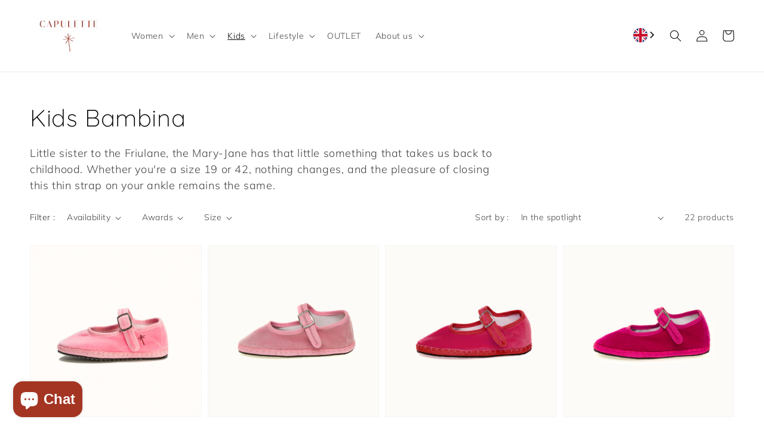

--- FILE ---
content_type: text/html; charset=utf-8
request_url: https://capulette.com/collections/kids-bambina
body_size: 36920
content:
<!doctype html>
<html class="no-js" lang="fr">
  <head>
    <meta charset="utf-8">
    <meta http-equiv="X-UA-Compatible" content="IE=edge">
    <meta name="viewport" content="width=device-width,initial-scale=1">
    <meta name="theme-color" content="">
    <link rel="canonical" href="https://capulette.com/collections/kids-bambina">
    <link rel="preconnect" href="https://cdn.shopify.com" crossorigin><link rel="icon" type="image/png" href="//capulette.com/cdn/shop/files/logo_32x32.jpg?v=1706186804"><link rel="preconnect" href="https://fonts.shopifycdn.com" crossorigin><title>
      Kids Bambina
 &ndash; Capulette Paris</title>

    
      <meta name="description" content="Petite soeur de la Friulane, la Mary-Jane a ce petit quelque chose qui nous replonge en enfance. Que l’on fasse du 19 ou du 42, rien ne change, le plaisir de fermer cette fine bride sur notre cheville reste le même. ">
    

    

<meta property="og:site_name" content="Capulette Paris">
<meta property="og:url" content="https://capulette.com/collections/kids-bambina">
<meta property="og:title" content="Kids Bambina">
<meta property="og:type" content="product.group">
<meta property="og:description" content="Petite soeur de la Friulane, la Mary-Jane a ce petit quelque chose qui nous replonge en enfance. Que l’on fasse du 19 ou du 42, rien ne change, le plaisir de fermer cette fine bride sur notre cheville reste le même. "><meta property="og:image" content="http://capulette.com/cdn/shop/collections/Bambina-Verte-1.jpg?v=1689772215">
  <meta property="og:image:secure_url" content="https://capulette.com/cdn/shop/collections/Bambina-Verte-1.jpg?v=1689772215">
  <meta property="og:image:width" content="4000">
  <meta property="og:image:height" content="4000"><meta name="twitter:card" content="summary_large_image">
<meta name="twitter:title" content="Kids Bambina">
<meta name="twitter:description" content="Petite soeur de la Friulane, la Mary-Jane a ce petit quelque chose qui nous replonge en enfance. Que l’on fasse du 19 ou du 42, rien ne change, le plaisir de fermer cette fine bride sur notre cheville reste le même. ">


    <script src="//capulette.com/cdn/shop/t/1/assets/global.js?v=134895141903428787311641975231" defer="defer"></script>
    <script src="https://code.jquery.com/jquery-3.6.0.min.js" integrity="sha256-/xUj+3OJU5yExlq6GSYGSHk7tPXikynS7ogEvDej/m4=" crossorigin="anonymous"></script>
    <script src="//capulette.com/cdn/shop/t/1/assets/custom.js?v=32934778424123122461656514640" defer="defer"></script>
    <script>window.performance && window.performance.mark && window.performance.mark('shopify.content_for_header.start');</script><meta name="google-site-verification" content="prE5S292fHeVACr82GbdC7dccT767QC_iecQKB5Dh0A">
<meta id="shopify-digital-wallet" name="shopify-digital-wallet" content="/62410162402/digital_wallets/dialog">
<link rel="alternate" type="application/atom+xml" title="Feed" href="/collections/kids-bambina.atom" />
<link rel="alternate" type="application/json+oembed" href="https://capulette.com/collections/kids-bambina.oembed">
<script async="async" src="/checkouts/internal/preloads.js?locale=fr-FR"></script>
<script id="shopify-features" type="application/json">{"accessToken":"79dd1ce68b8f9a976961bb1e15978a29","betas":["rich-media-storefront-analytics"],"domain":"capulette.com","predictiveSearch":true,"shopId":62410162402,"locale":"fr"}</script>
<script>var Shopify = Shopify || {};
Shopify.shop = "capulette-paris-france.myshopify.com";
Shopify.locale = "fr";
Shopify.currency = {"active":"EUR","rate":"1.0"};
Shopify.country = "FR";
Shopify.theme = {"name":"Dawn","id":130161475810,"schema_name":"Dawn","schema_version":"2.5.0","theme_store_id":887,"role":"main"};
Shopify.theme.handle = "null";
Shopify.theme.style = {"id":null,"handle":null};
Shopify.cdnHost = "capulette.com/cdn";
Shopify.routes = Shopify.routes || {};
Shopify.routes.root = "/";</script>
<script type="module">!function(o){(o.Shopify=o.Shopify||{}).modules=!0}(window);</script>
<script>!function(o){function n(){var o=[];function n(){o.push(Array.prototype.slice.apply(arguments))}return n.q=o,n}var t=o.Shopify=o.Shopify||{};t.loadFeatures=n(),t.autoloadFeatures=n()}(window);</script>
<script id="shop-js-analytics" type="application/json">{"pageType":"collection"}</script>
<script defer="defer" async type="module" src="//capulette.com/cdn/shopifycloud/shop-js/modules/v2/client.init-shop-cart-sync_BVP_NwwF.fr.esm.js"></script>
<script defer="defer" async type="module" src="//capulette.com/cdn/shopifycloud/shop-js/modules/v2/chunk.common_Dvoa9flQ.esm.js"></script>
<script type="module">
  await import("//capulette.com/cdn/shopifycloud/shop-js/modules/v2/client.init-shop-cart-sync_BVP_NwwF.fr.esm.js");
await import("//capulette.com/cdn/shopifycloud/shop-js/modules/v2/chunk.common_Dvoa9flQ.esm.js");

  window.Shopify.SignInWithShop?.initShopCartSync?.({"fedCMEnabled":true,"windoidEnabled":true});

</script>
<script>(function() {
  var isLoaded = false;
  function asyncLoad() {
    if (isLoaded) return;
    isLoaded = true;
    var urls = ["https:\/\/cdn.weglot.com\/weglot_script_tag.js?shop=capulette-paris-france.myshopify.com","https:\/\/d1564fddzjmdj5.cloudfront.net\/initializercolissimo.js?app_name=happycolissimo\u0026cloud=d1564fddzjmdj5.cloudfront.net\u0026shop=capulette-paris-france.myshopify.com","https:\/\/chimpstatic.com\/mcjs-connected\/js\/users\/c535f2de558861865f82c7a3f\/2cfe6e4fa99bb6fcecef5d50d.js?shop=capulette-paris-france.myshopify.com","https:\/\/cdn.one.store\/javascript\/dist\/1.0\/jcr-widget.js?account_id=shopify:capulette-paris-france.myshopify.com\u0026shop=capulette-paris-france.myshopify.com","https:\/\/cdn.nfcube.com\/instafeed-6798875b2ea18664c98d13082e118373.js?shop=capulette-paris-france.myshopify.com","\/\/app.backinstock.org\/widget\/62762_1746007177.js?category=bis\u0026v=6\u0026shop=capulette-paris-france.myshopify.com","\/\/cdn.shopify.com\/proxy\/0dc9204e3ae9dff1e9288c26ecfa3dd80405ee3e9eee40b3e0e50c4d7d8da33d\/d1639lhkj5l89m.cloudfront.net\/js\/storefront\/uppromote.js?shop=capulette-paris-france.myshopify.com\u0026sp-cache-control=cHVibGljLCBtYXgtYWdlPTkwMA"];
    for (var i = 0; i < urls.length; i++) {
      var s = document.createElement('script');
      s.type = 'text/javascript';
      s.async = true;
      s.src = urls[i];
      var x = document.getElementsByTagName('script')[0];
      x.parentNode.insertBefore(s, x);
    }
  };
  if(window.attachEvent) {
    window.attachEvent('onload', asyncLoad);
  } else {
    window.addEventListener('load', asyncLoad, false);
  }
})();</script>
<script id="__st">var __st={"a":62410162402,"offset":3600,"reqid":"c17bdc40-30b3-4434-9456-b14dbd687ffe-1762666456","pageurl":"capulette.com\/collections\/kids-bambina","u":"fd20615519fb","p":"collection","rtyp":"collection","rid":399171879138};</script>
<script>window.ShopifyPaypalV4VisibilityTracking = true;</script>
<script id="captcha-bootstrap">!function(){'use strict';const t='contact',e='account',n='new_comment',o=[[t,t],['blogs',n],['comments',n],[t,'customer']],c=[[e,'customer_login'],[e,'guest_login'],[e,'recover_customer_password'],[e,'create_customer']],r=t=>t.map((([t,e])=>`form[action*='/${t}']:not([data-nocaptcha='true']) input[name='form_type'][value='${e}']`)).join(','),a=t=>()=>t?[...document.querySelectorAll(t)].map((t=>t.form)):[];function s(){const t=[...o],e=r(t);return a(e)}const i='password',u='form_key',d=['recaptcha-v3-token','g-recaptcha-response','h-captcha-response',i],f=()=>{try{return window.sessionStorage}catch{return}},m='__shopify_v',_=t=>t.elements[u];function p(t,e,n=!1){try{const o=window.sessionStorage,c=JSON.parse(o.getItem(e)),{data:r}=function(t){const{data:e,action:n}=t;return t[m]||n?{data:e,action:n}:{data:t,action:n}}(c);for(const[e,n]of Object.entries(r))t.elements[e]&&(t.elements[e].value=n);n&&o.removeItem(e)}catch(o){console.error('form repopulation failed',{error:o})}}const l='form_type',E='cptcha';function T(t){t.dataset[E]=!0}const w=window,h=w.document,L='Shopify',v='ce_forms',y='captcha';let A=!1;((t,e)=>{const n=(g='f06e6c50-85a8-45c8-87d0-21a2b65856fe',I='https://cdn.shopify.com/shopifycloud/storefront-forms-hcaptcha/ce_storefront_forms_captcha_hcaptcha.v1.5.2.iife.js',D={infoText:'Protégé par hCaptcha',privacyText:'Confidentialité',termsText:'Conditions'},(t,e,n)=>{const o=w[L][v],c=o.bindForm;if(c)return c(t,g,e,D).then(n);var r;o.q.push([[t,g,e,D],n]),r=I,A||(h.body.append(Object.assign(h.createElement('script'),{id:'captcha-provider',async:!0,src:r})),A=!0)});var g,I,D;w[L]=w[L]||{},w[L][v]=w[L][v]||{},w[L][v].q=[],w[L][y]=w[L][y]||{},w[L][y].protect=function(t,e){n(t,void 0,e),T(t)},Object.freeze(w[L][y]),function(t,e,n,w,h,L){const[v,y,A,g]=function(t,e,n){const i=e?o:[],u=t?c:[],d=[...i,...u],f=r(d),m=r(i),_=r(d.filter((([t,e])=>n.includes(e))));return[a(f),a(m),a(_),s()]}(w,h,L),I=t=>{const e=t.target;return e instanceof HTMLFormElement?e:e&&e.form},D=t=>v().includes(t);t.addEventListener('submit',(t=>{const e=I(t);if(!e)return;const n=D(e)&&!e.dataset.hcaptchaBound&&!e.dataset.recaptchaBound,o=_(e),c=g().includes(e)&&(!o||!o.value);(n||c)&&t.preventDefault(),c&&!n&&(function(t){try{if(!f())return;!function(t){const e=f();if(!e)return;const n=_(t);if(!n)return;const o=n.value;o&&e.removeItem(o)}(t);const e=Array.from(Array(32),(()=>Math.random().toString(36)[2])).join('');!function(t,e){_(t)||t.append(Object.assign(document.createElement('input'),{type:'hidden',name:u})),t.elements[u].value=e}(t,e),function(t,e){const n=f();if(!n)return;const o=[...t.querySelectorAll(`input[type='${i}']`)].map((({name:t})=>t)),c=[...d,...o],r={};for(const[a,s]of new FormData(t).entries())c.includes(a)||(r[a]=s);n.setItem(e,JSON.stringify({[m]:1,action:t.action,data:r}))}(t,e)}catch(e){console.error('failed to persist form',e)}}(e),e.submit())}));const S=(t,e)=>{t&&!t.dataset[E]&&(n(t,e.some((e=>e===t))),T(t))};for(const o of['focusin','change'])t.addEventListener(o,(t=>{const e=I(t);D(e)&&S(e,y())}));const B=e.get('form_key'),M=e.get(l),P=B&&M;t.addEventListener('DOMContentLoaded',(()=>{const t=y();if(P)for(const e of t)e.elements[l].value===M&&p(e,B);[...new Set([...A(),...v().filter((t=>'true'===t.dataset.shopifyCaptcha))])].forEach((e=>S(e,t)))}))}(h,new URLSearchParams(w.location.search),n,t,e,['guest_login'])})(!0,!0)}();</script>
<script integrity="sha256-52AcMU7V7pcBOXWImdc/TAGTFKeNjmkeM1Pvks/DTgc=" data-source-attribution="shopify.loadfeatures" defer="defer" src="//capulette.com/cdn/shopifycloud/storefront/assets/storefront/load_feature-81c60534.js" crossorigin="anonymous"></script>
<script data-source-attribution="shopify.dynamic_checkout.dynamic.init">var Shopify=Shopify||{};Shopify.PaymentButton=Shopify.PaymentButton||{isStorefrontPortableWallets:!0,init:function(){window.Shopify.PaymentButton.init=function(){};var t=document.createElement("script");t.src="https://capulette.com/cdn/shopifycloud/portable-wallets/latest/portable-wallets.fr.js",t.type="module",document.head.appendChild(t)}};
</script>
<script data-source-attribution="shopify.dynamic_checkout.buyer_consent">
  function portableWalletsHideBuyerConsent(e){var t=document.getElementById("shopify-buyer-consent"),n=document.getElementById("shopify-subscription-policy-button");t&&n&&(t.classList.add("hidden"),t.setAttribute("aria-hidden","true"),n.removeEventListener("click",e))}function portableWalletsShowBuyerConsent(e){var t=document.getElementById("shopify-buyer-consent"),n=document.getElementById("shopify-subscription-policy-button");t&&n&&(t.classList.remove("hidden"),t.removeAttribute("aria-hidden"),n.addEventListener("click",e))}window.Shopify?.PaymentButton&&(window.Shopify.PaymentButton.hideBuyerConsent=portableWalletsHideBuyerConsent,window.Shopify.PaymentButton.showBuyerConsent=portableWalletsShowBuyerConsent);
</script>
<script data-source-attribution="shopify.dynamic_checkout.cart.bootstrap">document.addEventListener("DOMContentLoaded",(function(){function t(){return document.querySelector("shopify-accelerated-checkout-cart, shopify-accelerated-checkout")}if(t())Shopify.PaymentButton.init();else{new MutationObserver((function(e,n){t()&&(Shopify.PaymentButton.init(),n.disconnect())})).observe(document.body,{childList:!0,subtree:!0})}}));
</script>
<script id="sections-script" data-sections="header,footer" defer="defer" src="//capulette.com/cdn/shop/t/1/compiled_assets/scripts.js?2031"></script>
<script>window.performance && window.performance.mark && window.performance.mark('shopify.content_for_header.end');</script>


    <style data-shopify>
      @font-face {
  font-family: Muli;
  font-weight: 300;
  font-style: normal;
  font-display: swap;
  src: url("//capulette.com/cdn/fonts/muli/muli_n3.eb26389ceb64d8e291e0e54b7062f20e7b222f9d.woff2") format("woff2"),
       url("//capulette.com/cdn/fonts/muli/muli_n3.6d84e73a633f80b55aef7c219f353299136e4671.woff") format("woff");
}

      @font-face {
  font-family: Muli;
  font-weight: 700;
  font-style: normal;
  font-display: swap;
  src: url("//capulette.com/cdn/fonts/muli/muli_n7.c8c44d0404947d89610714223e630c4cbe005587.woff2") format("woff2"),
       url("//capulette.com/cdn/fonts/muli/muli_n7.4cbcffea6175d46b4d67e9408244a5b38c2ac568.woff") format("woff");
}

      @font-face {
  font-family: Muli;
  font-weight: 300;
  font-style: italic;
  font-display: swap;
  src: url("//capulette.com/cdn/fonts/muli/muli_i3.aadc4fcabd129e8b392abc50e94e055c0e2e9395.woff2") format("woff2"),
       url("//capulette.com/cdn/fonts/muli/muli_i3.aab169de584c3dbe09af35d489f61eaf5bd2c52a.woff") format("woff");
}

      @font-face {
  font-family: Muli;
  font-weight: 700;
  font-style: italic;
  font-display: swap;
  src: url("//capulette.com/cdn/fonts/muli/muli_i7.34eedbf231efa20bd065d55f6f71485730632c7b.woff2") format("woff2"),
       url("//capulette.com/cdn/fonts/muli/muli_i7.2b4df846821493e68344d0b0212997d071bf38b7.woff") format("woff");
}

      @font-face {
  font-family: Quicksand;
  font-weight: 300;
  font-style: normal;
  font-display: swap;
  src: url("//capulette.com/cdn/fonts/quicksand/quicksand_n3.c2ef0e492caecbdb8e327c69b68cd550e0c0f353.woff2") format("woff2"),
       url("//capulette.com/cdn/fonts/quicksand/quicksand_n3.a05833ef989fa46d75b96396c21ab4abf30abf2e.woff") format("woff");
}


      :root {
        --font-body-family: Muli, sans-serif;
        --font-body-style: normal;
        --font-body-weight: 300;

        --font-heading-family: Quicksand, sans-serif;
        --font-heading-style: normal;
        --font-heading-weight: 300;

        --font-body-scale: 1.0;
        --font-heading-scale: 1.0;

        --color-base-text: 3, 3, 2;
        --color-base-background-1: 255, 255, 255;
        --color-base-background-2: 255, 255, 255;
        --color-base-solid-button-labels: 255, 255, 255;
        --color-base-outline-button-labels: 3, 3, 2;
        --color-base-accent-1: 164, 53, 35;
        --color-base-accent-2: 255, 254, 249;
        --payment-terms-background-color: #fff;

        --gradient-base-background-1: #fff;
        --gradient-base-background-2: #ffffff;
        --gradient-base-accent-1: #a43523;
        --gradient-base-accent-2: #fffef9;

        --page-width: 160rem;
        --page-width-margin: 2rem;
      }

      *,
      *::before,
      *::after {
        box-sizing: inherit;
      }

      html {
        box-sizing: border-box;
        font-size: calc(var(--font-body-scale) * 62.5%);
        height: 100%;
      }

      body {
        display: grid;
        grid-template-rows: auto auto 1fr auto;
        grid-template-columns: 100%;
        min-height: 100%;
        margin: 0;
        font-size: 1.5rem;
        letter-spacing: 0.06rem;
        line-height: calc(1 + 0.8 / var(--font-body-scale));
        font-family: var(--font-body-family);
        font-style: var(--font-body-style);
        font-weight: var(--font-body-weight);
      }

      @media screen and (min-width: 750px) {
        body {
          font-size: 1.6rem;
        }
      }
    </style>

    <link href="//capulette.com/cdn/shop/t/1/assets/base.css?v=70390344087301489391656584888" rel="stylesheet" type="text/css" media="all" />
<link rel="preload" as="font" href="//capulette.com/cdn/fonts/muli/muli_n3.eb26389ceb64d8e291e0e54b7062f20e7b222f9d.woff2" type="font/woff2" crossorigin><link rel="preload" as="font" href="//capulette.com/cdn/fonts/quicksand/quicksand_n3.c2ef0e492caecbdb8e327c69b68cd550e0c0f353.woff2" type="font/woff2" crossorigin><link rel="stylesheet" href="//capulette.com/cdn/shop/t/1/assets/component-predictive-search.css?v=10425135875555615991641975227" media="print" onload="this.media='all'"><script>document.documentElement.className = document.documentElement.className.replace('no-js', 'js');
    if (Shopify.designMode) {
      document.documentElement.classList.add('shopify-design-mode');
    }
    </script>
  <link rel="alternate" hreflang="fr" href="https://capulette.com/collections/kids-bambina">

<link rel="alternate" hreflang="en" href="https://en.capulette.com/collections/kids-bambina">



<!--Start Weglot Script-->
<script src="https://cdn.weglot.com/weglot.min.js"></script>
<script id="has-script-tags">
  Weglot.initialize({ 
    api_key:"wg_71e8b12ab38d5933d4528619c83e771d4",
	switchers: [
       {
           // Same as button_style at root
           button_style: {
               full_name: false,
               with_name: false,
               is_dropdown: true,
               with_flags: true,
               flag_type: "circle",
               invert_flags: false
           },
           // Move switcher somewhere in the page
           location: {
               target: ".header-switcher", // You'll probably have to change it (see the step below in order to find the correct CSS selector)
               sibling: null
           }
       }
   ]
   });
</script>
<!--End Weglot Script-->

<script src="https://cdn.shopify.com/extensions/7bc9bb47-adfa-4267-963e-cadee5096caf/inbox-1252/assets/inbox-chat-loader.js" type="text/javascript" defer="defer"></script>
<script src="https://cdn.shopify.com/extensions/a424d896-690a-47f2-a3ae-a82565eec47e/preorder-now-wolf-5/assets/preorde_panda.js" type="text/javascript" defer="defer"></script>
<link href="https://monorail-edge.shopifysvc.com" rel="dns-prefetch">
<script>(function(){if ("sendBeacon" in navigator && "performance" in window) {try {var session_token_from_headers = performance.getEntriesByType('navigation')[0].serverTiming.find(x => x.name == '_s').description;} catch {var session_token_from_headers = undefined;}var session_cookie_matches = document.cookie.match(/_shopify_s=([^;]*)/);var session_token_from_cookie = session_cookie_matches && session_cookie_matches.length === 2 ? session_cookie_matches[1] : "";var session_token = session_token_from_headers || session_token_from_cookie || "";function handle_abandonment_event(e) {var entries = performance.getEntries().filter(function(entry) {return /monorail-edge.shopifysvc.com/.test(entry.name);});if (!window.abandonment_tracked && entries.length === 0) {window.abandonment_tracked = true;var currentMs = Date.now();var navigation_start = performance.timing.navigationStart;var payload = {shop_id: 62410162402,url: window.location.href,navigation_start,duration: currentMs - navigation_start,session_token,page_type: "collection"};window.navigator.sendBeacon("https://monorail-edge.shopifysvc.com/v1/produce", JSON.stringify({schema_id: "online_store_buyer_site_abandonment/1.1",payload: payload,metadata: {event_created_at_ms: currentMs,event_sent_at_ms: currentMs}}));}}window.addEventListener('pagehide', handle_abandonment_event);}}());</script>
<script id="web-pixels-manager-setup">(function e(e,d,r,n,o){if(void 0===o&&(o={}),!Boolean(null===(a=null===(i=window.Shopify)||void 0===i?void 0:i.analytics)||void 0===a?void 0:a.replayQueue)){var i,a;window.Shopify=window.Shopify||{};var t=window.Shopify;t.analytics=t.analytics||{};var s=t.analytics;s.replayQueue=[],s.publish=function(e,d,r){return s.replayQueue.push([e,d,r]),!0};try{self.performance.mark("wpm:start")}catch(e){}var l=function(){var e={modern:/Edge?\/(1{2}[4-9]|1[2-9]\d|[2-9]\d{2}|\d{4,})\.\d+(\.\d+|)|Firefox\/(1{2}[4-9]|1[2-9]\d|[2-9]\d{2}|\d{4,})\.\d+(\.\d+|)|Chrom(ium|e)\/(9{2}|\d{3,})\.\d+(\.\d+|)|(Maci|X1{2}).+ Version\/(15\.\d+|(1[6-9]|[2-9]\d|\d{3,})\.\d+)([,.]\d+|)( \(\w+\)|)( Mobile\/\w+|) Safari\/|Chrome.+OPR\/(9{2}|\d{3,})\.\d+\.\d+|(CPU[ +]OS|iPhone[ +]OS|CPU[ +]iPhone|CPU IPhone OS|CPU iPad OS)[ +]+(15[._]\d+|(1[6-9]|[2-9]\d|\d{3,})[._]\d+)([._]\d+|)|Android:?[ /-](13[3-9]|1[4-9]\d|[2-9]\d{2}|\d{4,})(\.\d+|)(\.\d+|)|Android.+Firefox\/(13[5-9]|1[4-9]\d|[2-9]\d{2}|\d{4,})\.\d+(\.\d+|)|Android.+Chrom(ium|e)\/(13[3-9]|1[4-9]\d|[2-9]\d{2}|\d{4,})\.\d+(\.\d+|)|SamsungBrowser\/([2-9]\d|\d{3,})\.\d+/,legacy:/Edge?\/(1[6-9]|[2-9]\d|\d{3,})\.\d+(\.\d+|)|Firefox\/(5[4-9]|[6-9]\d|\d{3,})\.\d+(\.\d+|)|Chrom(ium|e)\/(5[1-9]|[6-9]\d|\d{3,})\.\d+(\.\d+|)([\d.]+$|.*Safari\/(?![\d.]+ Edge\/[\d.]+$))|(Maci|X1{2}).+ Version\/(10\.\d+|(1[1-9]|[2-9]\d|\d{3,})\.\d+)([,.]\d+|)( \(\w+\)|)( Mobile\/\w+|) Safari\/|Chrome.+OPR\/(3[89]|[4-9]\d|\d{3,})\.\d+\.\d+|(CPU[ +]OS|iPhone[ +]OS|CPU[ +]iPhone|CPU IPhone OS|CPU iPad OS)[ +]+(10[._]\d+|(1[1-9]|[2-9]\d|\d{3,})[._]\d+)([._]\d+|)|Android:?[ /-](13[3-9]|1[4-9]\d|[2-9]\d{2}|\d{4,})(\.\d+|)(\.\d+|)|Mobile Safari.+OPR\/([89]\d|\d{3,})\.\d+\.\d+|Android.+Firefox\/(13[5-9]|1[4-9]\d|[2-9]\d{2}|\d{4,})\.\d+(\.\d+|)|Android.+Chrom(ium|e)\/(13[3-9]|1[4-9]\d|[2-9]\d{2}|\d{4,})\.\d+(\.\d+|)|Android.+(UC? ?Browser|UCWEB|U3)[ /]?(15\.([5-9]|\d{2,})|(1[6-9]|[2-9]\d|\d{3,})\.\d+)\.\d+|SamsungBrowser\/(5\.\d+|([6-9]|\d{2,})\.\d+)|Android.+MQ{2}Browser\/(14(\.(9|\d{2,})|)|(1[5-9]|[2-9]\d|\d{3,})(\.\d+|))(\.\d+|)|K[Aa][Ii]OS\/(3\.\d+|([4-9]|\d{2,})\.\d+)(\.\d+|)/},d=e.modern,r=e.legacy,n=navigator.userAgent;return n.match(d)?"modern":n.match(r)?"legacy":"unknown"}(),u="modern"===l?"modern":"legacy",c=(null!=n?n:{modern:"",legacy:""})[u],f=function(e){return[e.baseUrl,"/wpm","/b",e.hashVersion,"modern"===e.buildTarget?"m":"l",".js"].join("")}({baseUrl:d,hashVersion:r,buildTarget:u}),m=function(e){var d=e.version,r=e.bundleTarget,n=e.surface,o=e.pageUrl,i=e.monorailEndpoint;return{emit:function(e){var a=e.status,t=e.errorMsg,s=(new Date).getTime(),l=JSON.stringify({metadata:{event_sent_at_ms:s},events:[{schema_id:"web_pixels_manager_load/3.1",payload:{version:d,bundle_target:r,page_url:o,status:a,surface:n,error_msg:t},metadata:{event_created_at_ms:s}}]});if(!i)return console&&console.warn&&console.warn("[Web Pixels Manager] No Monorail endpoint provided, skipping logging."),!1;try{return self.navigator.sendBeacon.bind(self.navigator)(i,l)}catch(e){}var u=new XMLHttpRequest;try{return u.open("POST",i,!0),u.setRequestHeader("Content-Type","text/plain"),u.send(l),!0}catch(e){return console&&console.warn&&console.warn("[Web Pixels Manager] Got an unhandled error while logging to Monorail."),!1}}}}({version:r,bundleTarget:l,surface:e.surface,pageUrl:self.location.href,monorailEndpoint:e.monorailEndpoint});try{o.browserTarget=l,function(e){var d=e.src,r=e.async,n=void 0===r||r,o=e.onload,i=e.onerror,a=e.sri,t=e.scriptDataAttributes,s=void 0===t?{}:t,l=document.createElement("script"),u=document.querySelector("head"),c=document.querySelector("body");if(l.async=n,l.src=d,a&&(l.integrity=a,l.crossOrigin="anonymous"),s)for(var f in s)if(Object.prototype.hasOwnProperty.call(s,f))try{l.dataset[f]=s[f]}catch(e){}if(o&&l.addEventListener("load",o),i&&l.addEventListener("error",i),u)u.appendChild(l);else{if(!c)throw new Error("Did not find a head or body element to append the script");c.appendChild(l)}}({src:f,async:!0,onload:function(){if(!function(){var e,d;return Boolean(null===(d=null===(e=window.Shopify)||void 0===e?void 0:e.analytics)||void 0===d?void 0:d.initialized)}()){var d=window.webPixelsManager.init(e)||void 0;if(d){var r=window.Shopify.analytics;r.replayQueue.forEach((function(e){var r=e[0],n=e[1],o=e[2];d.publishCustomEvent(r,n,o)})),r.replayQueue=[],r.publish=d.publishCustomEvent,r.visitor=d.visitor,r.initialized=!0}}},onerror:function(){return m.emit({status:"failed",errorMsg:"".concat(f," has failed to load")})},sri:function(e){var d=/^sha384-[A-Za-z0-9+/=]+$/;return"string"==typeof e&&d.test(e)}(c)?c:"",scriptDataAttributes:o}),m.emit({status:"loading"})}catch(e){m.emit({status:"failed",errorMsg:(null==e?void 0:e.message)||"Unknown error"})}}})({shopId: 62410162402,storefrontBaseUrl: "https://capulette.com",extensionsBaseUrl: "https://extensions.shopifycdn.com/cdn/shopifycloud/web-pixels-manager",monorailEndpoint: "https://monorail-edge.shopifysvc.com/unstable/produce_batch",surface: "storefront-renderer",enabledBetaFlags: ["2dca8a86"],webPixelsConfigList: [{"id":"2474017091","configuration":"{\"shopId\":\"230466\"}","eventPayloadVersion":"v1","runtimeContext":"STRICT","scriptVersion":"b1c53765fa4d5a5a6c7b7368985b3ff1","type":"APP","apiClientId":2773553,"privacyPurposes":[],"dataSharingAdjustments":{"protectedCustomerApprovalScopes":["read_customer_address","read_customer_email","read_customer_name","read_customer_personal_data","read_customer_phone"]}},{"id":"937165123","configuration":"{\"config\":\"{\\\"google_tag_ids\\\":[\\\"AW-10933390713\\\",\\\"GT-P8Q2QFV\\\"],\\\"target_country\\\":\\\"FR\\\",\\\"gtag_events\\\":[{\\\"type\\\":\\\"search\\\",\\\"action_label\\\":\\\"AW-10933390713\\\/df6FCNrT4ooZEPmaud0o\\\"},{\\\"type\\\":\\\"begin_checkout\\\",\\\"action_label\\\":\\\"AW-10933390713\\\/WMXjCODT4ooZEPmaud0o\\\"},{\\\"type\\\":\\\"view_item\\\",\\\"action_label\\\":[\\\"AW-10933390713\\\/OV-FCNfT4ooZEPmaud0o\\\",\\\"MC-WFW5BPJT5F\\\"]},{\\\"type\\\":\\\"purchase\\\",\\\"action_label\\\":[\\\"AW-10933390713\\\/p7ncCNHT4ooZEPmaud0o\\\",\\\"MC-WFW5BPJT5F\\\"]},{\\\"type\\\":\\\"page_view\\\",\\\"action_label\\\":[\\\"AW-10933390713\\\/po-zCNTT4ooZEPmaud0o\\\",\\\"MC-WFW5BPJT5F\\\"]},{\\\"type\\\":\\\"add_payment_info\\\",\\\"action_label\\\":\\\"AW-10933390713\\\/IwkyCOPT4ooZEPmaud0o\\\"},{\\\"type\\\":\\\"add_to_cart\\\",\\\"action_label\\\":\\\"AW-10933390713\\\/QymZCN3T4ooZEPmaud0o\\\"}],\\\"enable_monitoring_mode\\\":false}\"}","eventPayloadVersion":"v1","runtimeContext":"OPEN","scriptVersion":"b2a88bafab3e21179ed38636efcd8a93","type":"APP","apiClientId":1780363,"privacyPurposes":[],"dataSharingAdjustments":{"protectedCustomerApprovalScopes":["read_customer_address","read_customer_email","read_customer_name","read_customer_personal_data","read_customer_phone"]}},{"id":"447480131","configuration":"{\"pixel_id\":\"380502370110256\",\"pixel_type\":\"facebook_pixel\",\"metaapp_system_user_token\":\"-\"}","eventPayloadVersion":"v1","runtimeContext":"OPEN","scriptVersion":"ca16bc87fe92b6042fbaa3acc2fbdaa6","type":"APP","apiClientId":2329312,"privacyPurposes":["ANALYTICS","MARKETING","SALE_OF_DATA"],"dataSharingAdjustments":{"protectedCustomerApprovalScopes":["read_customer_address","read_customer_email","read_customer_name","read_customer_personal_data","read_customer_phone"]}},{"id":"199131459","configuration":"{\"tagID\":\"2613556931260\"}","eventPayloadVersion":"v1","runtimeContext":"STRICT","scriptVersion":"18031546ee651571ed29edbe71a3550b","type":"APP","apiClientId":3009811,"privacyPurposes":["ANALYTICS","MARKETING","SALE_OF_DATA"],"dataSharingAdjustments":{"protectedCustomerApprovalScopes":["read_customer_address","read_customer_email","read_customer_name","read_customer_personal_data","read_customer_phone"]}},{"id":"180027715","eventPayloadVersion":"v1","runtimeContext":"LAX","scriptVersion":"1","type":"CUSTOM","privacyPurposes":["ANALYTICS"],"name":"Google Analytics tag (migrated)"},{"id":"shopify-app-pixel","configuration":"{}","eventPayloadVersion":"v1","runtimeContext":"STRICT","scriptVersion":"0450","apiClientId":"shopify-pixel","type":"APP","privacyPurposes":["ANALYTICS","MARKETING"]},{"id":"shopify-custom-pixel","eventPayloadVersion":"v1","runtimeContext":"LAX","scriptVersion":"0450","apiClientId":"shopify-pixel","type":"CUSTOM","privacyPurposes":["ANALYTICS","MARKETING"]}],isMerchantRequest: false,initData: {"shop":{"name":"Capulette Paris","paymentSettings":{"currencyCode":"EUR"},"myshopifyDomain":"capulette-paris-france.myshopify.com","countryCode":"FR","storefrontUrl":"https:\/\/capulette.com"},"customer":null,"cart":null,"checkout":null,"productVariants":[],"purchasingCompany":null},},"https://capulette.com/cdn","ae1676cfwd2530674p4253c800m34e853cb",{"modern":"","legacy":""},{"shopId":"62410162402","storefrontBaseUrl":"https:\/\/capulette.com","extensionBaseUrl":"https:\/\/extensions.shopifycdn.com\/cdn\/shopifycloud\/web-pixels-manager","surface":"storefront-renderer","enabledBetaFlags":"[\"2dca8a86\"]","isMerchantRequest":"false","hashVersion":"ae1676cfwd2530674p4253c800m34e853cb","publish":"custom","events":"[[\"page_viewed\",{}],[\"collection_viewed\",{\"collection\":{\"id\":\"399171879138\",\"title\":\"Kids Bambina\",\"productVariants\":[{\"price\":{\"amount\":60.0,\"currencyCode\":\"EUR\"},\"product\":{\"title\":\"Bambina Bubble Gum\",\"vendor\":\"Capulette Paris France\",\"id\":\"14630993559875\",\"untranslatedTitle\":\"Bambina Bubble Gum\",\"url\":\"\/products\/bambina-strawberry-milkshake-copy\",\"type\":\"\"},\"id\":\"53238332064067\",\"image\":{\"src\":\"\/\/capulette.com\/cdn\/shop\/files\/Bambina-Enfant-Barbapapa-6-WEB.jpg?v=1732622588\"},\"sku\":null,\"title\":\"18\",\"untranslatedTitle\":\"18\"},{\"price\":{\"amount\":60.0,\"currencyCode\":\"EUR\"},\"product\":{\"title\":\"Bambina Strawberry Milkshake\",\"vendor\":\"Capulette Paris France\",\"id\":\"7506213699810\",\"untranslatedTitle\":\"Bambina Strawberry Milkshake\",\"url\":\"\/products\/bambina-strawberry-milkshake\",\"type\":\"\"},\"id\":\"53177959678275\",\"image\":{\"src\":\"\/\/capulette.com\/cdn\/shop\/products\/Capulette-1220-7-6.jpg?v=1642073710\"},\"sku\":\"\",\"title\":\"18\",\"untranslatedTitle\":\"18\"},{\"price\":{\"amount\":60.0,\"currencyCode\":\"EUR\"},\"product\":{\"title\":\"Bambina Berry Smoothie\",\"vendor\":\"Capulette Paris France\",\"id\":\"7506214027490\",\"untranslatedTitle\":\"Bambina Berry Smoothie\",\"url\":\"\/products\/bambina-berry-smoothie\",\"type\":\"\"},\"id\":\"43868946727138\",\"image\":{\"src\":\"\/\/capulette.com\/cdn\/shop\/products\/CAPULETTE-BAMBINA-ROSE-6-1.jpg?v=1642073740\"},\"sku\":\"\",\"title\":\"19\",\"untranslatedTitle\":\"19\"},{\"price\":{\"amount\":60.0,\"currencyCode\":\"EUR\"},\"product\":{\"title\":\"Bambina On Wednesdays We Wear Pink\",\"vendor\":\"Capulette Paris France\",\"id\":\"7506213568738\",\"untranslatedTitle\":\"Bambina On Wednesdays We Wear Pink\",\"url\":\"\/products\/bambina-on-wednesdays-we-wear-pink\",\"type\":\"\"},\"id\":\"49641086189891\",\"image\":{\"src\":\"\/\/capulette.com\/cdn\/shop\/products\/Capulette-1220-6-6.jpg?v=1642073665\"},\"sku\":\"\",\"title\":\"18\",\"untranslatedTitle\":\"18\"},{\"price\":{\"amount\":60.0,\"currencyCode\":\"EUR\"},\"product\":{\"title\":\"Bambina Plum\",\"vendor\":\"Capulette Paris France\",\"id\":\"7646041571554\",\"untranslatedTitle\":\"Bambina Plum\",\"url\":\"\/products\/bambina-plum-1\",\"type\":\"\"},\"id\":\"43868955869410\",\"image\":{\"src\":\"\/\/capulette.com\/cdn\/shop\/products\/WEB-8_005f8040-e607-45f7-8284-55aa778b9178.jpg?v=1647343264\"},\"sku\":\"\",\"title\":\"19\",\"untranslatedTitle\":\"19\"},{\"price\":{\"amount\":60.0,\"currencyCode\":\"EUR\"},\"product\":{\"title\":\"Bambina Prune\",\"vendor\":\"Capulette Paris France\",\"id\":\"15009002160451\",\"untranslatedTitle\":\"Bambina Prune\",\"url\":\"\/products\/bambina-emeraude-copy-1\",\"type\":\"\"},\"id\":\"53318387302723\",\"image\":{\"src\":\"\/\/capulette.com\/cdn\/shop\/files\/Bambina-ENFANT-Prune-6-WEB.jpg?v=1750171356\"},\"sku\":null,\"title\":\"19\",\"untranslatedTitle\":\"19\"},{\"price\":{\"amount\":60.0,\"currencyCode\":\"EUR\"},\"product\":{\"title\":\"Bambina Red Wine\",\"vendor\":\"Capulette Paris France\",\"id\":\"8828913615171\",\"untranslatedTitle\":\"Bambina Red Wine\",\"url\":\"\/products\/bambina-red-wine-1\",\"type\":\"\"},\"id\":\"49641277882691\",\"image\":{\"src\":\"\/\/capulette.com\/cdn\/shop\/files\/Bambina-Enfant-Red-Wine-6.jpg?v=1700733577\"},\"sku\":\"\",\"title\":\"18\",\"untranslatedTitle\":\"18\"},{\"price\":{\"amount\":60.0,\"currencyCode\":\"EUR\"},\"product\":{\"title\":\"Bambina Cherry on Top\",\"vendor\":\"Capulette Paris France\",\"id\":\"7646049108194\",\"untranslatedTitle\":\"Bambina Cherry on Top\",\"url\":\"\/products\/bambina-cherry-on-top-1\",\"type\":\"\"},\"id\":\"46793774563651\",\"image\":{\"src\":\"\/\/capulette.com\/cdn\/shop\/products\/Bambina-enfant-3-6--WEB.jpg?v=1647601279\"},\"sku\":\"\",\"title\":\"19\",\"untranslatedTitle\":\"19\"},{\"price\":{\"amount\":60.0,\"currencyCode\":\"EUR\"},\"product\":{\"title\":\"Bambina Poppy\",\"vendor\":\"Capulette Paris France\",\"id\":\"7506213667042\",\"untranslatedTitle\":\"Bambina Poppy\",\"url\":\"\/products\/bambina-poppy-2\",\"type\":\"\"},\"id\":\"47319484563779\",\"image\":{\"src\":\"\/\/capulette.com\/cdn\/shop\/products\/WEB-7_27e690eb-a29b-41fd-b486-f01ba7525f25.jpg?v=1647343168\"},\"sku\":\"\",\"title\":\"18\",\"untranslatedTitle\":\"18\"},{\"price\":{\"amount\":60.0,\"currencyCode\":\"EUR\"},\"product\":{\"title\":\"Bambina Yellow Sunshine\",\"vendor\":\"Capulette Paris France\",\"id\":\"7506214256866\",\"untranslatedTitle\":\"Bambina Yellow Sunshine\",\"url\":\"\/products\/bambina-yellow\",\"type\":\"\"},\"id\":\"42302197072098\",\"image\":{\"src\":\"\/\/capulette.com\/cdn\/shop\/products\/Capulette-1220-2-6.jpg?v=1642073851\"},\"sku\":\"\",\"title\":\"19\",\"untranslatedTitle\":\"19\"},{\"price\":{\"amount\":60.0,\"currencyCode\":\"EUR\"},\"product\":{\"title\":\"Bambina Parrot\",\"vendor\":\"Capulette Paris France\",\"id\":\"7506213863650\",\"untranslatedTitle\":\"Bambina Parrot\",\"url\":\"\/products\/bambina-parrot\",\"type\":\"\"},\"id\":\"42399203164386\",\"image\":{\"src\":\"\/\/capulette.com\/cdn\/shop\/products\/Capulette-1220-11-6.jpg?v=1642073692\"},\"sku\":\"\",\"title\":\"19\",\"untranslatedTitle\":\"19\"},{\"price\":{\"amount\":60.0,\"currencyCode\":\"EUR\"},\"product\":{\"title\":\"Bambina Jungle\",\"vendor\":\"Capulette Paris France\",\"id\":\"7506213896418\",\"untranslatedTitle\":\"Bambina Jungle\",\"url\":\"\/products\/bambina-jungle-2\",\"type\":\"\"},\"id\":\"42302192582882\",\"image\":{\"src\":\"\/\/capulette.com\/cdn\/shop\/products\/CAPULETTE-BAMBINA-VERTE-6-1.jpg?v=1642073681\"},\"sku\":\"\",\"title\":\"19\",\"untranslatedTitle\":\"19\"},{\"price\":{\"amount\":60.0,\"currencyCode\":\"EUR\"},\"product\":{\"title\":\"Bambina Émeraude\",\"vendor\":\"Capulette Paris France\",\"id\":\"15008993411395\",\"untranslatedTitle\":\"Bambina Émeraude\",\"url\":\"\/products\/bambina-noisette-copy-1\",\"type\":\"\"},\"id\":\"53318356402499\",\"image\":{\"src\":\"\/\/capulette.com\/cdn\/shop\/files\/Bambina-ENFANT-Forest-6-WEB.jpg?v=1750170911\"},\"sku\":null,\"title\":\"19\",\"untranslatedTitle\":\"19\"},{\"price\":{\"amount\":60.0,\"currencyCode\":\"EUR\"},\"product\":{\"title\":\"Bambina Two Olives Please\",\"vendor\":\"Capulette Paris France\",\"id\":\"8828887826755\",\"untranslatedTitle\":\"Bambina Two Olives Please\",\"url\":\"\/products\/bambina-olive\",\"type\":\"\"},\"id\":\"47319510286659\",\"image\":{\"src\":\"\/\/capulette.com\/cdn\/shop\/files\/Bambina-Enfant-Olive-6.jpg?v=1700733726\"},\"sku\":\"\",\"title\":\"19\",\"untranslatedTitle\":\"19\"},{\"price\":{\"amount\":60.0,\"currencyCode\":\"EUR\"},\"product\":{\"title\":\"Bambina Mentalo\",\"vendor\":\"Capulette Paris France\",\"id\":\"7680637468898\",\"untranslatedTitle\":\"Bambina Mentalo\",\"url\":\"\/products\/bambina-mentalo-1\",\"type\":\"\"},\"id\":\"42707653591266\",\"image\":{\"src\":\"\/\/capulette.com\/cdn\/shop\/products\/Bambina-Menthe-a-l-eau-6-WEB.jpg?v=1649858850\"},\"sku\":null,\"title\":\"19\",\"untranslatedTitle\":\"19\"},{\"price\":{\"amount\":60.0,\"currencyCode\":\"EUR\"},\"product\":{\"title\":\"Bambina Skyscrapers\",\"vendor\":\"Capulette Paris France\",\"id\":\"7506213961954\",\"untranslatedTitle\":\"Bambina Skyscrapers\",\"url\":\"\/products\/bambina-skyscrapers\",\"type\":\"\"},\"id\":\"42399249465570\",\"image\":{\"src\":\"\/\/capulette.com\/cdn\/shop\/products\/Capulette-1220-8-6.jpg?v=1642073721\"},\"sku\":\"\",\"title\":\"19\",\"untranslatedTitle\":\"19\"},{\"price\":{\"amount\":60.0,\"currencyCode\":\"EUR\"},\"product\":{\"title\":\"Bambina The Big Blue\",\"vendor\":\"Capulette Paris France\",\"id\":\"7506214224098\",\"untranslatedTitle\":\"Bambina The Big Blue\",\"url\":\"\/products\/bambina-the-big-blue\",\"type\":\"\"},\"id\":\"42399241928930\",\"image\":{\"src\":\"\/\/capulette.com\/cdn\/shop\/products\/Capulette-1220-4-6.jpg?v=1642073833\"},\"sku\":\"\",\"title\":\"19\",\"untranslatedTitle\":\"19\"},{\"price\":{\"amount\":60.0,\"currencyCode\":\"EUR\"},\"product\":{\"title\":\"Bambina Bleu Jean\",\"vendor\":\"Capulette Paris France\",\"id\":\"8888095736131\",\"untranslatedTitle\":\"Bambina Bleu Jean\",\"url\":\"\/products\/bambina-blue-jeans\",\"type\":\"\"},\"id\":\"47487379374403\",\"image\":{\"src\":\"\/\/capulette.com\/cdn\/shop\/files\/Bambina-Enfant-BlueJeans-6.jpg?v=1700733452\"},\"sku\":null,\"title\":\"19\",\"untranslatedTitle\":\"19\"},{\"price\":{\"amount\":60.0,\"currencyCode\":\"EUR\"},\"product\":{\"title\":\"Bambina In The Navy\",\"vendor\":\"Capulette Paris France\",\"id\":\"7506213601506\",\"untranslatedTitle\":\"Bambina In The Navy\",\"url\":\"\/products\/bambina-in-the-navy\",\"type\":\"\"},\"id\":\"42399230361826\",\"image\":{\"src\":\"\/\/capulette.com\/cdn\/shop\/products\/CAPULETTE-BAMBINA-NAVY-Enfant-6-1.jpg?v=1642073655\"},\"sku\":\"\",\"title\":\"19\",\"untranslatedTitle\":\"19\"},{\"price\":{\"amount\":60.0,\"currencyCode\":\"EUR\"},\"product\":{\"title\":\"Bambina 100% Cacao\",\"vendor\":\"Capulette Paris France\",\"id\":\"8888109990211\",\"untranslatedTitle\":\"Bambina 100% Cacao\",\"url\":\"\/products\/bambina-100-cacao-1\",\"type\":\"\"},\"id\":\"47487424430403\",\"image\":{\"src\":\"\/\/capulette.com\/cdn\/shop\/files\/Bambina-Enfant-Marron-6.jpg?v=1700734315\"},\"sku\":null,\"title\":\"19\",\"untranslatedTitle\":\"19\"},{\"price\":{\"amount\":60.0,\"currencyCode\":\"EUR\"},\"product\":{\"title\":\"Bambina Noisette\",\"vendor\":\"Capulette Paris France\",\"id\":\"15008968442179\",\"untranslatedTitle\":\"Bambina Noisette\",\"url\":\"\/products\/bambina-mentalo-copy\",\"type\":\"\"},\"id\":\"53318239617347\",\"image\":{\"src\":\"\/\/capulette.com\/cdn\/shop\/files\/Bambina-ENFANT-Camel-6-WEB.jpg?v=1750170320\"},\"sku\":null,\"title\":\"19\",\"untranslatedTitle\":\"19\"},{\"price\":{\"amount\":60.0,\"currencyCode\":\"EUR\"},\"product\":{\"title\":\"Bambina Back To Black\",\"vendor\":\"Capulette Paris France\",\"id\":\"8828896346435\",\"untranslatedTitle\":\"Bambina Back To Black\",\"url\":\"\/products\/bambina-red-wine\",\"type\":\"\"},\"id\":\"47319529914691\",\"image\":{\"src\":\"\/\/capulette.com\/cdn\/shop\/files\/Bambina-Enfant-Back-to-Black-6.jpg?v=1700733643\"},\"sku\":null,\"title\":\"19\",\"untranslatedTitle\":\"19\"}]}}]]"});</script><script>
  window.ShopifyAnalytics = window.ShopifyAnalytics || {};
  window.ShopifyAnalytics.meta = window.ShopifyAnalytics.meta || {};
  window.ShopifyAnalytics.meta.currency = 'EUR';
  var meta = {"products":[{"id":14630993559875,"gid":"gid:\/\/shopify\/Product\/14630993559875","vendor":"Capulette Paris France","type":"","variants":[{"id":53238332064067,"price":6000,"name":"Bambina Bubble Gum - 18","public_title":"18","sku":null},{"id":51690526179651,"price":6000,"name":"Bambina Bubble Gum - 19","public_title":"19","sku":null},{"id":51690526212419,"price":6000,"name":"Bambina Bubble Gum - 20","public_title":"20","sku":null},{"id":51690526245187,"price":6000,"name":"Bambina Bubble Gum - 21","public_title":"21","sku":null},{"id":51690526277955,"price":6000,"name":"Bambina Bubble Gum - 22","public_title":"22","sku":null},{"id":51690526310723,"price":6000,"name":"Bambina Bubble Gum - 23","public_title":"23","sku":null},{"id":51690526343491,"price":6000,"name":"Bambina Bubble Gum - 24","public_title":"24","sku":null},{"id":51690526376259,"price":6000,"name":"Bambina Bubble Gum - 25","public_title":"25","sku":null},{"id":51690526409027,"price":6000,"name":"Bambina Bubble Gum - 26","public_title":"26","sku":null},{"id":51690526441795,"price":6000,"name":"Bambina Bubble Gum - 27","public_title":"27","sku":null},{"id":51690526474563,"price":6000,"name":"Bambina Bubble Gum - 28","public_title":"28","sku":null},{"id":51690526507331,"price":6000,"name":"Bambina Bubble Gum - 29","public_title":"29","sku":null},{"id":51690526540099,"price":6000,"name":"Bambina Bubble Gum - 30","public_title":"30","sku":null},{"id":51690526572867,"price":6000,"name":"Bambina Bubble Gum - 31","public_title":"31","sku":null},{"id":51690526605635,"price":6000,"name":"Bambina Bubble Gum - 32","public_title":"32","sku":null},{"id":51690526638403,"price":6000,"name":"Bambina Bubble Gum - 33","public_title":"33","sku":null},{"id":51690526671171,"price":6000,"name":"Bambina Bubble Gum - 34","public_title":"34","sku":null}],"remote":false},{"id":7506213699810,"gid":"gid:\/\/shopify\/Product\/7506213699810","vendor":"Capulette Paris France","type":"","variants":[{"id":53177959678275,"price":6000,"name":"Bambina Strawberry Milkshake - 18","public_title":"18","sku":""},{"id":43188424376546,"price":6000,"name":"Bambina Strawberry Milkshake - 19","public_title":"19","sku":""},{"id":42302191075554,"price":6000,"name":"Bambina Strawberry Milkshake - 20","public_title":"20","sku":""},{"id":42302191108322,"price":6000,"name":"Bambina Strawberry Milkshake - 21","public_title":"21","sku":""},{"id":42302191141090,"price":6000,"name":"Bambina Strawberry Milkshake - 22","public_title":"22","sku":""},{"id":42302191173858,"price":6000,"name":"Bambina Strawberry Milkshake - 23","public_title":"23","sku":""},{"id":42302191206626,"price":6000,"name":"Bambina Strawberry Milkshake - 24","public_title":"24","sku":""},{"id":42302191239394,"price":6000,"name":"Bambina Strawberry Milkshake - 25","public_title":"25","sku":""},{"id":42302191272162,"price":6000,"name":"Bambina Strawberry Milkshake - 26","public_title":"26","sku":""},{"id":42302191304930,"price":6000,"name":"Bambina Strawberry Milkshake - 27","public_title":"27","sku":""},{"id":42302191337698,"price":6000,"name":"Bambina Strawberry Milkshake - 28","public_title":"28","sku":""},{"id":42302191370466,"price":6000,"name":"Bambina Strawberry Milkshake - 29","public_title":"29","sku":""},{"id":42302191403234,"price":6000,"name":"Bambina Strawberry Milkshake - 30","public_title":"30","sku":""},{"id":42302191436002,"price":6000,"name":"Bambina Strawberry Milkshake - 31","public_title":"31","sku":""},{"id":42302191468770,"price":6000,"name":"Bambina Strawberry Milkshake - 32","public_title":"32","sku":""},{"id":42302191501538,"price":6000,"name":"Bambina Strawberry Milkshake - 33","public_title":"33","sku":""},{"id":42302191534306,"price":6000,"name":"Bambina Strawberry Milkshake - 34","public_title":"34","sku":""}],"remote":false},{"id":7506214027490,"gid":"gid:\/\/shopify\/Product\/7506214027490","vendor":"Capulette Paris France","type":"","variants":[{"id":43868946727138,"price":6000,"name":"Bambina Berry Smoothie - 19","public_title":"19","sku":""},{"id":42302193107170,"price":6000,"name":"Bambina Berry Smoothie - 20","public_title":"20","sku":""},{"id":42302193139938,"price":6000,"name":"Bambina Berry Smoothie - 21","public_title":"21","sku":""},{"id":42302193172706,"price":6000,"name":"Bambina Berry Smoothie - 22","public_title":"22","sku":""},{"id":42302193205474,"price":6000,"name":"Bambina Berry Smoothie - 23","public_title":"23","sku":""},{"id":42302193238242,"price":6000,"name":"Bambina Berry Smoothie - 24","public_title":"24","sku":""},{"id":42302193271010,"price":6000,"name":"Bambina Berry Smoothie - 25","public_title":"25","sku":""},{"id":42302193303778,"price":6000,"name":"Bambina Berry Smoothie - 26","public_title":"26","sku":""},{"id":42302193336546,"price":6000,"name":"Bambina Berry Smoothie - 27","public_title":"27","sku":""},{"id":42302193369314,"price":6000,"name":"Bambina Berry Smoothie - 28","public_title":"28","sku":""},{"id":42302193402082,"price":6000,"name":"Bambina Berry Smoothie - 29","public_title":"29","sku":""},{"id":42302193434850,"price":6000,"name":"Bambina Berry Smoothie - 30","public_title":"30","sku":""},{"id":42302193467618,"price":6000,"name":"Bambina Berry Smoothie - 31","public_title":"31","sku":""},{"id":42302193500386,"price":6000,"name":"Bambina Berry Smoothie - 32","public_title":"32","sku":""},{"id":42302193533154,"price":6000,"name":"Bambina Berry Smoothie - 33","public_title":"33","sku":""},{"id":42302193565922,"price":6000,"name":"Bambina Berry Smoothie - 34","public_title":"34","sku":""}],"remote":false},{"id":7506213568738,"gid":"gid:\/\/shopify\/Product\/7506213568738","vendor":"Capulette Paris France","type":"","variants":[{"id":49641086189891,"price":6000,"name":"Bambina On Wednesdays We Wear Pink - 18","public_title":"18","sku":""},{"id":43868953379042,"price":6000,"name":"Bambina On Wednesdays We Wear Pink - 19","public_title":"19","sku":""},{"id":42302189600994,"price":6000,"name":"Bambina On Wednesdays We Wear Pink - 20","public_title":"20","sku":""},{"id":42302189633762,"price":6000,"name":"Bambina On Wednesdays We Wear Pink - 21","public_title":"21","sku":""},{"id":42302189666530,"price":6000,"name":"Bambina On Wednesdays We Wear Pink - 22","public_title":"22","sku":""},{"id":42302189699298,"price":6000,"name":"Bambina On Wednesdays We Wear Pink - 23","public_title":"23","sku":""},{"id":42302189732066,"price":6000,"name":"Bambina On Wednesdays We Wear Pink - 24","public_title":"24","sku":""},{"id":42302189764834,"price":6000,"name":"Bambina On Wednesdays We Wear Pink - 25","public_title":"25","sku":""},{"id":42302189797602,"price":6000,"name":"Bambina On Wednesdays We Wear Pink - 26","public_title":"26","sku":""},{"id":42302189830370,"price":6000,"name":"Bambina On Wednesdays We Wear Pink - 27","public_title":"27","sku":""},{"id":42302189568226,"price":6000,"name":"Bambina On Wednesdays We Wear Pink - 28","public_title":"28","sku":""},{"id":42302189863138,"price":6000,"name":"Bambina On Wednesdays We Wear Pink - 29","public_title":"29","sku":""},{"id":42302189895906,"price":6000,"name":"Bambina On Wednesdays We Wear Pink - 30","public_title":"30","sku":""},{"id":42302189928674,"price":6000,"name":"Bambina On Wednesdays We Wear Pink - 31","public_title":"31","sku":""},{"id":42302189961442,"price":6000,"name":"Bambina On Wednesdays We Wear Pink - 32","public_title":"32","sku":""},{"id":42302189994210,"price":6000,"name":"Bambina On Wednesdays We Wear Pink - 33","public_title":"33","sku":""},{"id":42302190026978,"price":6000,"name":"Bambina On Wednesdays We Wear Pink - 34","public_title":"34","sku":""}],"remote":false},{"id":7646041571554,"gid":"gid:\/\/shopify\/Product\/7646041571554","vendor":"Capulette Paris France","type":"","variants":[{"id":43868955869410,"price":6000,"name":"Bambina Plum - 19","public_title":"19","sku":""},{"id":42599065747682,"price":6000,"name":"Bambina Plum - 20","public_title":"20","sku":null},{"id":42599065780450,"price":6000,"name":"Bambina Plum - 21","public_title":"21","sku":null},{"id":42599065813218,"price":6000,"name":"Bambina Plum - 22","public_title":"22","sku":null},{"id":42599065845986,"price":6000,"name":"Bambina Plum - 23","public_title":"23","sku":null},{"id":42599065878754,"price":6000,"name":"Bambina Plum - 24","public_title":"24","sku":null},{"id":42599065911522,"price":6000,"name":"Bambina Plum - 25","public_title":"25","sku":null},{"id":42599065944290,"price":6000,"name":"Bambina Plum - 26","public_title":"26","sku":null},{"id":42599065977058,"price":6000,"name":"Bambina Plum - 27","public_title":"27","sku":null},{"id":42599066009826,"price":6000,"name":"Bambina Plum - 28","public_title":"28","sku":null},{"id":42599066042594,"price":6000,"name":"Bambina Plum - 29","public_title":"29","sku":null},{"id":42599066075362,"price":6000,"name":"Bambina Plum - 30","public_title":"30","sku":null},{"id":42599066108130,"price":6000,"name":"Bambina Plum - 31","public_title":"31","sku":null},{"id":42599066140898,"price":6000,"name":"Bambina Plum - 32","public_title":"32","sku":null},{"id":42599066173666,"price":6000,"name":"Bambina Plum - 33","public_title":"33","sku":null},{"id":42599066206434,"price":6000,"name":"Bambina Plum - 34","public_title":"34","sku":null}],"remote":false},{"id":15009002160451,"gid":"gid:\/\/shopify\/Product\/15009002160451","vendor":"Capulette Paris France","type":"","variants":[{"id":53318387302723,"price":6000,"name":"Bambina Prune - 19","public_title":"19","sku":null},{"id":53318387335491,"price":6000,"name":"Bambina Prune - 20","public_title":"20","sku":null},{"id":53318387368259,"price":6000,"name":"Bambina Prune - 21","public_title":"21","sku":null},{"id":53318387401027,"price":6000,"name":"Bambina Prune - 22","public_title":"22","sku":null},{"id":53318387433795,"price":6000,"name":"Bambina Prune - 23","public_title":"23","sku":null},{"id":53318387466563,"price":6000,"name":"Bambina Prune - 24","public_title":"24","sku":null},{"id":53318387499331,"price":6000,"name":"Bambina Prune - 25","public_title":"25","sku":null},{"id":53318387532099,"price":6000,"name":"Bambina Prune - 26","public_title":"26","sku":null},{"id":53318387564867,"price":6000,"name":"Bambina Prune - 27","public_title":"27","sku":null},{"id":53318387597635,"price":6000,"name":"Bambina Prune - 28","public_title":"28","sku":null},{"id":53318387630403,"price":6000,"name":"Bambina Prune - 29","public_title":"29","sku":null},{"id":53318387663171,"price":6000,"name":"Bambina Prune - 30","public_title":"30","sku":null},{"id":53318387695939,"price":6000,"name":"Bambina Prune - 31","public_title":"31","sku":null},{"id":53318387728707,"price":6000,"name":"Bambina Prune - 32","public_title":"32","sku":null},{"id":53318387761475,"price":6000,"name":"Bambina Prune - 33","public_title":"33","sku":null},{"id":53318387794243,"price":6000,"name":"Bambina Prune - 34","public_title":"34","sku":null}],"remote":false},{"id":8828913615171,"gid":"gid:\/\/shopify\/Product\/8828913615171","vendor":"Capulette Paris France","type":"","variants":[{"id":49641277882691,"price":6000,"name":"Bambina Red Wine - 18","public_title":"18","sku":""},{"id":47319570317635,"price":6000,"name":"Bambina Red Wine - 19","public_title":"19","sku":null},{"id":47319570350403,"price":6000,"name":"Bambina Red Wine - 20","public_title":"20","sku":null},{"id":47319570383171,"price":6000,"name":"Bambina Red Wine - 21","public_title":"21","sku":""},{"id":47319570415939,"price":6000,"name":"Bambina Red Wine - 22","public_title":"22","sku":null},{"id":47319570448707,"price":6000,"name":"Bambina Red Wine - 23","public_title":"23","sku":""},{"id":47319570481475,"price":6000,"name":"Bambina Red Wine - 24","public_title":"24","sku":null},{"id":47319570514243,"price":6000,"name":"Bambina Red Wine - 25","public_title":"25","sku":""},{"id":47319570547011,"price":6000,"name":"Bambina Red Wine - 26","public_title":"26","sku":""},{"id":47319570579779,"price":6000,"name":"Bambina Red Wine - 27","public_title":"27","sku":""},{"id":47319570612547,"price":6000,"name":"Bambina Red Wine - 28","public_title":"28","sku":null},{"id":47319570645315,"price":6000,"name":"Bambina Red Wine - 29","public_title":"29","sku":null},{"id":47319570678083,"price":6000,"name":"Bambina Red Wine - 30","public_title":"30","sku":null},{"id":47319570710851,"price":6000,"name":"Bambina Red Wine - 31","public_title":"31","sku":null},{"id":47319570743619,"price":6000,"name":"Bambina Red Wine - 32","public_title":"32","sku":null},{"id":47319570776387,"price":6000,"name":"Bambina Red Wine - 33","public_title":"33","sku":null},{"id":47319570809155,"price":6000,"name":"Bambina Red Wine - 34","public_title":"34","sku":""}],"remote":false},{"id":7646049108194,"gid":"gid:\/\/shopify\/Product\/7646049108194","vendor":"Capulette Paris France","type":"","variants":[{"id":46793774563651,"price":6000,"name":"Bambina Cherry on Top - 19","public_title":"19","sku":""},{"id":42599074824418,"price":6000,"name":"Bambina Cherry on Top - 20","public_title":"20","sku":null},{"id":42599074857186,"price":6000,"name":"Bambina Cherry on Top - 21","public_title":"21","sku":""},{"id":42599074889954,"price":6000,"name":"Bambina Cherry on Top - 22","public_title":"22","sku":""},{"id":42599074922722,"price":6000,"name":"Bambina Cherry on Top - 23","public_title":"23","sku":""},{"id":42599074955490,"price":6000,"name":"Bambina Cherry on Top - 24","public_title":"24","sku":""},{"id":42599074988258,"price":6000,"name":"Bambina Cherry on Top - 25","public_title":"25","sku":null},{"id":42599075021026,"price":6000,"name":"Bambina Cherry on Top - 26","public_title":"26","sku":null},{"id":42599075053794,"price":6000,"name":"Bambina Cherry on Top - 27","public_title":"27","sku":null},{"id":42599075086562,"price":6000,"name":"Bambina Cherry on Top - 28","public_title":"28","sku":null},{"id":42599075119330,"price":6000,"name":"Bambina Cherry on Top - 29","public_title":"29","sku":""},{"id":42599075152098,"price":6000,"name":"Bambina Cherry on Top - 30","public_title":"30","sku":null},{"id":42599075184866,"price":6000,"name":"Bambina Cherry on Top - 31","public_title":"31","sku":null},{"id":42599075217634,"price":6000,"name":"Bambina Cherry on Top - 32","public_title":"32","sku":null},{"id":42599075250402,"price":6000,"name":"Bambina Cherry on Top - 33","public_title":"33","sku":null},{"id":42599075283170,"price":6000,"name":"Bambina Cherry on Top - 34","public_title":"34","sku":null}],"remote":false},{"id":7506213667042,"gid":"gid:\/\/shopify\/Product\/7506213667042","vendor":"Capulette Paris France","type":"","variants":[{"id":47319484563779,"price":6000,"name":"Bambina Poppy - 18","public_title":"18","sku":""},{"id":47319482532163,"price":6000,"name":"Bambina Poppy - 19","public_title":"19","sku":""},{"id":42302190584034,"price":6000,"name":"Bambina Poppy - 20","public_title":"20","sku":""},{"id":42302190616802,"price":6000,"name":"Bambina Poppy - 21","public_title":"21","sku":""},{"id":42302190649570,"price":6000,"name":"Bambina Poppy - 22","public_title":"22","sku":""},{"id":42302190682338,"price":6000,"name":"Bambina Poppy - 23","public_title":"23","sku":""},{"id":42302190715106,"price":6000,"name":"Bambina Poppy - 24","public_title":"24","sku":""},{"id":42302191010018,"price":6000,"name":"Bambina Poppy - 25","public_title":"25","sku":""},{"id":42302190747874,"price":6000,"name":"Bambina Poppy - 26","public_title":"26","sku":""},{"id":42302190780642,"price":6000,"name":"Bambina Poppy - 27","public_title":"27","sku":""},{"id":42302190813410,"price":6000,"name":"Bambina Poppy - 28","public_title":"28","sku":""},{"id":42302190846178,"price":6000,"name":"Bambina Poppy - 29","public_title":"29","sku":""},{"id":42302190878946,"price":6000,"name":"Bambina Poppy - 30","public_title":"30","sku":""},{"id":42302190911714,"price":6000,"name":"Bambina Poppy - 31","public_title":"31","sku":""},{"id":42302191042786,"price":6000,"name":"Bambina Poppy - 32","public_title":"32","sku":""},{"id":42302190944482,"price":6000,"name":"Bambina Poppy - 33","public_title":"33","sku":""},{"id":42302190977250,"price":6000,"name":"Bambina Poppy - 34","public_title":"34","sku":""}],"remote":false},{"id":7506214256866,"gid":"gid:\/\/shopify\/Product\/7506214256866","vendor":"Capulette Paris France","type":"","variants":[{"id":42302197072098,"price":6000,"name":"Bambina Yellow Sunshine - 19","public_title":"19","sku":""},{"id":42302196842722,"price":6000,"name":"Bambina Yellow Sunshine - 20","public_title":"20","sku":""},{"id":42302196875490,"price":6000,"name":"Bambina Yellow Sunshine - 21","public_title":"21","sku":""},{"id":42302196908258,"price":6000,"name":"Bambina Yellow Sunshine - 22","public_title":"22","sku":""},{"id":42302196941026,"price":6000,"name":"Bambina Yellow Sunshine - 23","public_title":"23","sku":""},{"id":42302196973794,"price":6000,"name":"Bambina Yellow Sunshine - 24","public_title":"24","sku":""},{"id":42302197006562,"price":6000,"name":"Bambina Yellow Sunshine - 25","public_title":"25","sku":""},{"id":42302197039330,"price":6000,"name":"Bambina Yellow Sunshine - 26","public_title":"26","sku":""},{"id":42302196580578,"price":6000,"name":"Bambina Yellow Sunshine - 27","public_title":"27","sku":""},{"id":42302196613346,"price":6000,"name":"Bambina Yellow Sunshine - 28","public_title":"28","sku":""},{"id":42302196646114,"price":6000,"name":"Bambina Yellow Sunshine - 29","public_title":"29","sku":""},{"id":42302196678882,"price":6000,"name":"Bambina Yellow Sunshine - 30","public_title":"30","sku":""},{"id":42302196711650,"price":6000,"name":"Bambina Yellow Sunshine - 31","public_title":"31","sku":""},{"id":42302196744418,"price":6000,"name":"Bambina Yellow Sunshine - 32","public_title":"32","sku":""},{"id":42302196777186,"price":6000,"name":"Bambina Yellow Sunshine - 33","public_title":"33","sku":""},{"id":42302196809954,"price":6000,"name":"Bambina Yellow Sunshine - 34","public_title":"34","sku":""}],"remote":false},{"id":7506213863650,"gid":"gid:\/\/shopify\/Product\/7506213863650","vendor":"Capulette Paris France","type":"","variants":[{"id":42399203164386,"price":6000,"name":"Bambina Parrot - 19","public_title":"19","sku":""},{"id":42302192025826,"price":6000,"name":"Bambina Parrot - 20","public_title":"20","sku":""},{"id":42302191567074,"price":6000,"name":"Bambina Parrot - 21","public_title":"21","sku":""},{"id":42302191599842,"price":6000,"name":"Bambina Parrot - 22","public_title":"22","sku":""},{"id":42302191632610,"price":6000,"name":"Bambina Parrot - 23","public_title":"23","sku":""},{"id":42302191665378,"price":6000,"name":"Bambina Parrot - 24","public_title":"24","sku":""},{"id":42302191698146,"price":6000,"name":"Bambina Parrot - 25","public_title":"25","sku":""},{"id":42302191730914,"price":6000,"name":"Bambina Parrot - 26","public_title":"26","sku":""},{"id":42302191763682,"price":6000,"name":"Bambina Parrot - 27","public_title":"27","sku":""},{"id":42302191796450,"price":6000,"name":"Bambina Parrot - 28","public_title":"28","sku":""},{"id":42302191829218,"price":6000,"name":"Bambina Parrot - 29","public_title":"29","sku":""},{"id":42302191861986,"price":6000,"name":"Bambina Parrot - 30","public_title":"30","sku":""},{"id":42302191894754,"price":6000,"name":"Bambina Parrot - 31","public_title":"31","sku":""},{"id":42302191927522,"price":6000,"name":"Bambina Parrot - 32","public_title":"32","sku":""},{"id":42302191960290,"price":6000,"name":"Bambina Parrot - 33","public_title":"33","sku":""},{"id":42302191993058,"price":6000,"name":"Bambina Parrot - 34","public_title":"34","sku":""}],"remote":false},{"id":7506213896418,"gid":"gid:\/\/shopify\/Product\/7506213896418","vendor":"Capulette Paris France","type":"","variants":[{"id":42302192582882,"price":6000,"name":"Bambina Jungle - 19","public_title":"19","sku":""},{"id":42302192287970,"price":6000,"name":"Bambina Jungle - 20","public_title":"20","sku":""},{"id":42302192320738,"price":6000,"name":"Bambina Jungle - 21","public_title":"21","sku":""},{"id":42302192353506,"price":6000,"name":"Bambina Jungle - 22","public_title":"22","sku":""},{"id":42302192386274,"price":6000,"name":"Bambina Jungle - 23","public_title":"23","sku":""},{"id":42302192419042,"price":6000,"name":"Bambina Jungle - 24","public_title":"24","sku":""},{"id":42302192451810,"price":6000,"name":"Bambina Jungle - 25","public_title":"25","sku":""},{"id":42302192517346,"price":6000,"name":"Bambina Jungle - 26","public_title":"26","sku":""},{"id":42302192550114,"price":6000,"name":"Bambina Jungle - 27","public_title":"27","sku":""},{"id":42302192058594,"price":6000,"name":"Bambina Jungle - 28","public_title":"28","sku":""},{"id":42302192091362,"price":6000,"name":"Bambina Jungle - 29","public_title":"29","sku":""},{"id":42302192124130,"price":6000,"name":"Bambina Jungle - 30","public_title":"30","sku":""},{"id":42302192156898,"price":6000,"name":"Bambina Jungle - 31","public_title":"31","sku":""},{"id":42302192189666,"price":6000,"name":"Bambina Jungle - 32","public_title":"32","sku":""},{"id":42302192222434,"price":6000,"name":"Bambina Jungle - 33","public_title":"33","sku":""},{"id":42302192255202,"price":6000,"name":"Bambina Jungle - 34","public_title":"34","sku":""}],"remote":false},{"id":15008993411395,"gid":"gid:\/\/shopify\/Product\/15008993411395","vendor":"Capulette Paris France","type":"","variants":[{"id":53318356402499,"price":6000,"name":"Bambina Émeraude - 19","public_title":"19","sku":null},{"id":53318356435267,"price":6000,"name":"Bambina Émeraude - 20","public_title":"20","sku":null},{"id":53318356468035,"price":6000,"name":"Bambina Émeraude - 21","public_title":"21","sku":null},{"id":53318356500803,"price":6000,"name":"Bambina Émeraude - 22","public_title":"22","sku":null},{"id":53318356533571,"price":6000,"name":"Bambina Émeraude - 23","public_title":"23","sku":null},{"id":53318356566339,"price":6000,"name":"Bambina Émeraude - 24","public_title":"24","sku":null},{"id":53318356599107,"price":6000,"name":"Bambina Émeraude - 25","public_title":"25","sku":null},{"id":53318356631875,"price":6000,"name":"Bambina Émeraude - 26","public_title":"26","sku":null},{"id":53318356664643,"price":6000,"name":"Bambina Émeraude - 27","public_title":"27","sku":null},{"id":53318356697411,"price":6000,"name":"Bambina Émeraude - 28","public_title":"28","sku":null},{"id":53318356730179,"price":6000,"name":"Bambina Émeraude - 29","public_title":"29","sku":null},{"id":53318356762947,"price":6000,"name":"Bambina Émeraude - 30","public_title":"30","sku":null},{"id":53318356795715,"price":6000,"name":"Bambina Émeraude - 31","public_title":"31","sku":null},{"id":53318356828483,"price":6000,"name":"Bambina Émeraude - 32","public_title":"32","sku":null},{"id":53318356861251,"price":6000,"name":"Bambina Émeraude - 33","public_title":"33","sku":null},{"id":53318356894019,"price":6000,"name":"Bambina Émeraude - 34","public_title":"34","sku":null}],"remote":false},{"id":8828887826755,"gid":"gid:\/\/shopify\/Product\/8828887826755","vendor":"Capulette Paris France","type":"","variants":[{"id":47319510286659,"price":6000,"name":"Bambina Two Olives Please - 19","public_title":"19","sku":""},{"id":47319510319427,"price":6000,"name":"Bambina Two Olives Please - 20","public_title":"20","sku":null},{"id":47319510352195,"price":6000,"name":"Bambina Two Olives Please - 21","public_title":"21","sku":null},{"id":47319510384963,"price":6000,"name":"Bambina Two Olives Please - 22","public_title":"22","sku":null},{"id":47319510417731,"price":6000,"name":"Bambina Two Olives Please - 23","public_title":"23","sku":""},{"id":47319510450499,"price":6000,"name":"Bambina Two Olives Please - 24","public_title":"24","sku":""},{"id":47319510483267,"price":6000,"name":"Bambina Two Olives Please - 25","public_title":"25","sku":null},{"id":47319510516035,"price":6000,"name":"Bambina Two Olives Please - 26","public_title":"26","sku":null},{"id":47319510548803,"price":6000,"name":"Bambina Two Olives Please - 27","public_title":"27","sku":null},{"id":47319510581571,"price":6000,"name":"Bambina Two Olives Please - 28","public_title":"28","sku":null},{"id":47319510614339,"price":6000,"name":"Bambina Two Olives Please - 29","public_title":"29","sku":null},{"id":47319510647107,"price":6000,"name":"Bambina Two Olives Please - 30","public_title":"30","sku":null},{"id":47319510679875,"price":6000,"name":"Bambina Two Olives Please - 31","public_title":"31","sku":null},{"id":47319510712643,"price":6000,"name":"Bambina Two Olives Please - 32","public_title":"32","sku":null},{"id":47319510745411,"price":6000,"name":"Bambina Two Olives Please - 33","public_title":"33","sku":""},{"id":47319510778179,"price":6000,"name":"Bambina Two Olives Please - 34","public_title":"34","sku":""}],"remote":false},{"id":7680637468898,"gid":"gid:\/\/shopify\/Product\/7680637468898","vendor":"Capulette Paris France","type":"","variants":[{"id":42707653591266,"price":6000,"name":"Bambina Mentalo - 19","public_title":"19","sku":null},{"id":42707653624034,"price":6000,"name":"Bambina Mentalo - 20","public_title":"20","sku":null},{"id":42707653656802,"price":6000,"name":"Bambina Mentalo - 21","public_title":"21","sku":null},{"id":42707653689570,"price":6000,"name":"Bambina Mentalo - 22","public_title":"22","sku":null},{"id":42707653722338,"price":6000,"name":"Bambina Mentalo - 23","public_title":"23","sku":""},{"id":42707653755106,"price":6000,"name":"Bambina Mentalo - 24","public_title":"24","sku":null},{"id":42707653787874,"price":6000,"name":"Bambina Mentalo - 25","public_title":"25","sku":null},{"id":42707653820642,"price":6000,"name":"Bambina Mentalo - 26","public_title":"26","sku":null},{"id":42707653853410,"price":6000,"name":"Bambina Mentalo - 27","public_title":"27","sku":""},{"id":42707653886178,"price":6000,"name":"Bambina Mentalo - 28","public_title":"28","sku":""},{"id":42707653918946,"price":6000,"name":"Bambina Mentalo - 29","public_title":"29","sku":""},{"id":42707653951714,"price":6000,"name":"Bambina Mentalo - 30","public_title":"30","sku":null},{"id":42707653984482,"price":6000,"name":"Bambina Mentalo - 31","public_title":"31","sku":null},{"id":42707654017250,"price":6000,"name":"Bambina Mentalo - 32","public_title":"32","sku":""},{"id":42707654050018,"price":6000,"name":"Bambina Mentalo - 33","public_title":"33","sku":null},{"id":42707654082786,"price":6000,"name":"Bambina Mentalo - 34","public_title":"34","sku":null}],"remote":false},{"id":7506213961954,"gid":"gid:\/\/shopify\/Product\/7506213961954","vendor":"Capulette Paris France","type":"","variants":[{"id":42399249465570,"price":6000,"name":"Bambina Skyscrapers - 19","public_title":"19","sku":""},{"id":42302192681186,"price":6000,"name":"Bambina Skyscrapers - 20","public_title":"20","sku":""},{"id":42302192713954,"price":6000,"name":"Bambina Skyscrapers - 21","public_title":"21","sku":""},{"id":42302192746722,"price":6000,"name":"Bambina Skyscrapers - 22","public_title":"22","sku":""},{"id":42302192779490,"price":6000,"name":"Bambina Skyscrapers - 23","public_title":"23","sku":""},{"id":42302192812258,"price":6000,"name":"Bambina Skyscrapers - 24","public_title":"24","sku":""},{"id":42302192845026,"price":6000,"name":"Bambina Skyscrapers - 25","public_title":"25","sku":""},{"id":42302192877794,"price":6000,"name":"Bambina Skyscrapers - 26","public_title":"26","sku":""},{"id":42302192910562,"price":6000,"name":"Bambina Skyscrapers - 27","public_title":"27","sku":""},{"id":42302192943330,"price":6000,"name":"Bambina Skyscrapers - 28","public_title":"28","sku":""},{"id":42302192976098,"price":6000,"name":"Bambina Skyscrapers - 29","public_title":"29","sku":""},{"id":42302193008866,"price":6000,"name":"Bambina Skyscrapers - 30","public_title":"30","sku":""},{"id":42302192615650,"price":6000,"name":"Bambina Skyscrapers - 31","public_title":"31","sku":""},{"id":42302192648418,"price":6000,"name":"Bambina Skyscrapers - 32","public_title":"32","sku":""},{"id":42302193041634,"price":6000,"name":"Bambina Skyscrapers - 33","public_title":"33","sku":""},{"id":42302193074402,"price":6000,"name":"Bambina Skyscrapers - 34","public_title":"34","sku":""}],"remote":false},{"id":7506214224098,"gid":"gid:\/\/shopify\/Product\/7506214224098","vendor":"Capulette Paris France","type":"","variants":[{"id":42399241928930,"price":6000,"name":"Bambina The Big Blue - 19","public_title":"19","sku":""},{"id":42302196089058,"price":6000,"name":"Bambina The Big Blue - 20","public_title":"20","sku":""},{"id":42302196121826,"price":6000,"name":"Bambina The Big Blue - 21","public_title":"21","sku":""},{"id":42302196154594,"price":6000,"name":"Bambina The Big Blue - 22","public_title":"22","sku":""},{"id":42302196187362,"price":6000,"name":"Bambina The Big Blue - 23","public_title":"23","sku":""},{"id":42302196220130,"price":6000,"name":"Bambina The Big Blue - 24","public_title":"24","sku":""},{"id":42302196252898,"price":6000,"name":"Bambina The Big Blue - 25","public_title":"25","sku":""},{"id":42302196285666,"price":6000,"name":"Bambina The Big Blue - 26","public_title":"26","sku":""},{"id":42302196318434,"price":6000,"name":"Bambina The Big Blue - 27","public_title":"27","sku":""},{"id":42302196351202,"price":6000,"name":"Bambina The Big Blue - 28","public_title":"28","sku":""},{"id":42302196383970,"price":6000,"name":"Bambina The Big Blue - 29","public_title":"29","sku":""},{"id":42302196416738,"price":6000,"name":"Bambina The Big Blue - 30","public_title":"30","sku":""},{"id":42302196449506,"price":6000,"name":"Bambina The Big Blue - 31","public_title":"31","sku":""},{"id":42302196482274,"price":6000,"name":"Bambina The Big Blue - 32","public_title":"32","sku":""},{"id":42302196515042,"price":6000,"name":"Bambina The Big Blue - 33","public_title":"33","sku":""},{"id":42302196547810,"price":6000,"name":"Bambina The Big Blue - 34","public_title":"34","sku":""}],"remote":false},{"id":8888095736131,"gid":"gid:\/\/shopify\/Product\/8888095736131","vendor":"Capulette Paris France","type":"","variants":[{"id":47487379374403,"price":6000,"name":"Bambina Bleu Jean - 19","public_title":"19","sku":null},{"id":47487379407171,"price":6000,"name":"Bambina Bleu Jean - 20","public_title":"20","sku":""},{"id":47487379439939,"price":6000,"name":"Bambina Bleu Jean - 21","public_title":"21","sku":null},{"id":47487379472707,"price":6000,"name":"Bambina Bleu Jean - 22","public_title":"22","sku":null},{"id":47487379505475,"price":6000,"name":"Bambina Bleu Jean - 23","public_title":"23","sku":null},{"id":47487379538243,"price":6000,"name":"Bambina Bleu Jean - 24","public_title":"24","sku":null},{"id":47487379571011,"price":6000,"name":"Bambina Bleu Jean - 25","public_title":"25","sku":null},{"id":47487379603779,"price":6000,"name":"Bambina Bleu Jean - 26","public_title":"26","sku":null},{"id":47487379636547,"price":6000,"name":"Bambina Bleu Jean - 27","public_title":"27","sku":""},{"id":47487379669315,"price":6000,"name":"Bambina Bleu Jean - 28","public_title":"28","sku":null},{"id":47487379702083,"price":6000,"name":"Bambina Bleu Jean - 29","public_title":"29","sku":""},{"id":47487379734851,"price":6000,"name":"Bambina Bleu Jean - 30","public_title":"30","sku":""},{"id":47487379767619,"price":6000,"name":"Bambina Bleu Jean - 31","public_title":"31","sku":""},{"id":47487379800387,"price":6000,"name":"Bambina Bleu Jean - 32","public_title":"32","sku":""},{"id":47487379833155,"price":6000,"name":"Bambina Bleu Jean - 33","public_title":"33","sku":""},{"id":47487379865923,"price":6000,"name":"Bambina Bleu Jean - 34","public_title":"34","sku":""}],"remote":false},{"id":7506213601506,"gid":"gid:\/\/shopify\/Product\/7506213601506","vendor":"Capulette Paris France","type":"","variants":[{"id":42399230361826,"price":6000,"name":"Bambina In The Navy - 19","public_title":"19","sku":""},{"id":42302190059746,"price":6000,"name":"Bambina In The Navy - 20","public_title":"20","sku":""},{"id":42302190092514,"price":6000,"name":"Bambina In The Navy - 21","public_title":"21","sku":""},{"id":42302190125282,"price":6000,"name":"Bambina In The Navy - 22","public_title":"22","sku":""},{"id":42302190158050,"price":6000,"name":"Bambina In The Navy - 23","public_title":"23","sku":""},{"id":42302190190818,"price":6000,"name":"Bambina In The Navy - 24","public_title":"24","sku":""},{"id":42302190387426,"price":6000,"name":"Bambina In The Navy - 25","public_title":"25","sku":""},{"id":42302190223586,"price":6000,"name":"Bambina In The Navy - 26","public_title":"26","sku":""},{"id":42302190420194,"price":6000,"name":"Bambina In The Navy - 27","public_title":"27","sku":""},{"id":42302190452962,"price":6000,"name":"Bambina In The Navy - 28","public_title":"28","sku":""},{"id":42302190256354,"price":6000,"name":"Bambina In The Navy - 29","public_title":"29","sku":""},{"id":42302190289122,"price":6000,"name":"Bambina In The Navy - 30","public_title":"30","sku":""},{"id":42302190321890,"price":6000,"name":"Bambina In The Navy - 31","public_title":"31","sku":""},{"id":42302190518498,"price":6000,"name":"Bambina In The Navy - 32","public_title":"32","sku":""},{"id":42302190354658,"price":6000,"name":"Bambina In The Navy - 33","public_title":"33","sku":""},{"id":42302190551266,"price":6000,"name":"Bambina In The Navy - 34","public_title":"34","sku":""}],"remote":false},{"id":8888109990211,"gid":"gid:\/\/shopify\/Product\/8888109990211","vendor":"Capulette Paris France","type":"","variants":[{"id":47487424430403,"price":6000,"name":"Bambina 100% Cacao - 19","public_title":"19","sku":null},{"id":47487424463171,"price":6000,"name":"Bambina 100% Cacao - 20","public_title":"20","sku":null},{"id":47487424495939,"price":6000,"name":"Bambina 100% Cacao - 21","public_title":"21","sku":null},{"id":47487424528707,"price":6000,"name":"Bambina 100% Cacao - 22","public_title":"22","sku":null},{"id":47487424561475,"price":6000,"name":"Bambina 100% Cacao - 23","public_title":"23","sku":""},{"id":47487424594243,"price":6000,"name":"Bambina 100% Cacao - 24","public_title":"24","sku":null},{"id":47487424627011,"price":6000,"name":"Bambina 100% Cacao - 25","public_title":"25","sku":""},{"id":47487424659779,"price":6000,"name":"Bambina 100% Cacao - 26","public_title":"26","sku":""},{"id":47487424725315,"price":6000,"name":"Bambina 100% Cacao - 27","public_title":"27","sku":null},{"id":47487424758083,"price":6000,"name":"Bambina 100% Cacao - 28","public_title":"28","sku":null},{"id":47487424790851,"price":6000,"name":"Bambina 100% Cacao - 29","public_title":"29","sku":null},{"id":47487424823619,"price":6000,"name":"Bambina 100% Cacao - 30","public_title":"30","sku":null},{"id":47487424856387,"price":6000,"name":"Bambina 100% Cacao - 31","public_title":"31","sku":null},{"id":47487424889155,"price":6000,"name":"Bambina 100% Cacao - 32","public_title":"32","sku":null},{"id":47487424921923,"price":6000,"name":"Bambina 100% Cacao - 33","public_title":"33","sku":null},{"id":47487424954691,"price":6000,"name":"Bambina 100% Cacao - 34","public_title":"34","sku":null}],"remote":false},{"id":15008968442179,"gid":"gid:\/\/shopify\/Product\/15008968442179","vendor":"Capulette Paris France","type":"","variants":[{"id":53318239617347,"price":6000,"name":"Bambina Noisette - 19","public_title":"19","sku":null},{"id":53318239650115,"price":6000,"name":"Bambina Noisette - 20","public_title":"20","sku":null},{"id":53318239682883,"price":6000,"name":"Bambina Noisette - 21","public_title":"21","sku":null},{"id":53318239715651,"price":6000,"name":"Bambina Noisette - 22","public_title":"22","sku":null},{"id":53318239748419,"price":6000,"name":"Bambina Noisette - 23","public_title":"23","sku":null},{"id":53318239781187,"price":6000,"name":"Bambina Noisette - 24","public_title":"24","sku":null},{"id":53318239813955,"price":6000,"name":"Bambina Noisette - 25","public_title":"25","sku":null},{"id":53318239846723,"price":6000,"name":"Bambina Noisette - 26","public_title":"26","sku":null},{"id":53318239879491,"price":6000,"name":"Bambina Noisette - 27","public_title":"27","sku":null},{"id":53318239912259,"price":6000,"name":"Bambina Noisette - 28","public_title":"28","sku":null},{"id":53318239945027,"price":6000,"name":"Bambina Noisette - 29","public_title":"29","sku":null},{"id":53318239977795,"price":6000,"name":"Bambina Noisette - 30","public_title":"30","sku":null},{"id":53318240010563,"price":6000,"name":"Bambina Noisette - 31","public_title":"31","sku":null},{"id":53318240043331,"price":6000,"name":"Bambina Noisette - 32","public_title":"32","sku":null},{"id":53318240076099,"price":6000,"name":"Bambina Noisette - 33","public_title":"33","sku":null},{"id":53318240108867,"price":6000,"name":"Bambina Noisette - 34","public_title":"34","sku":null}],"remote":false},{"id":8828896346435,"gid":"gid:\/\/shopify\/Product\/8828896346435","vendor":"Capulette Paris France","type":"","variants":[{"id":47319529914691,"price":6000,"name":"Bambina Back To Black - 19","public_title":"19","sku":null},{"id":47319529947459,"price":6000,"name":"Bambina Back To Black - 20","public_title":"20","sku":null},{"id":47319529980227,"price":6000,"name":"Bambina Back To Black - 21","public_title":"21","sku":null},{"id":47319530012995,"price":6000,"name":"Bambina Back To Black - 22","public_title":"22","sku":null},{"id":47319530045763,"price":6000,"name":"Bambina Back To Black - 23","public_title":"23","sku":null},{"id":47319530078531,"price":6000,"name":"Bambina Back To Black - 24","public_title":"24","sku":null},{"id":47319530111299,"price":6000,"name":"Bambina Back To Black - 25","public_title":"25","sku":null},{"id":47319530144067,"price":6000,"name":"Bambina Back To Black - 26","public_title":"26","sku":null},{"id":47319530176835,"price":6000,"name":"Bambina Back To Black - 27","public_title":"27","sku":null},{"id":47319530209603,"price":6000,"name":"Bambina Back To Black - 28","public_title":"28","sku":null},{"id":47319530242371,"price":6000,"name":"Bambina Back To Black - 29","public_title":"29","sku":null},{"id":47319530275139,"price":6000,"name":"Bambina Back To Black - 30","public_title":"30","sku":null},{"id":47319530307907,"price":6000,"name":"Bambina Back To Black - 31","public_title":"31","sku":null},{"id":47319530340675,"price":6000,"name":"Bambina Back To Black - 32","public_title":"32","sku":null},{"id":47319530373443,"price":6000,"name":"Bambina Back To Black - 33","public_title":"33","sku":null},{"id":47319530406211,"price":6000,"name":"Bambina Back To Black - 34","public_title":"34","sku":""}],"remote":false}],"page":{"pageType":"collection","resourceType":"collection","resourceId":399171879138}};
  for (var attr in meta) {
    window.ShopifyAnalytics.meta[attr] = meta[attr];
  }
</script>
<script class="analytics">
  (function () {
    var customDocumentWrite = function(content) {
      var jquery = null;

      if (window.jQuery) {
        jquery = window.jQuery;
      } else if (window.Checkout && window.Checkout.$) {
        jquery = window.Checkout.$;
      }

      if (jquery) {
        jquery('body').append(content);
      }
    };

    var hasLoggedConversion = function(token) {
      if (token) {
        return document.cookie.indexOf('loggedConversion=' + token) !== -1;
      }
      return false;
    }

    var setCookieIfConversion = function(token) {
      if (token) {
        var twoMonthsFromNow = new Date(Date.now());
        twoMonthsFromNow.setMonth(twoMonthsFromNow.getMonth() + 2);

        document.cookie = 'loggedConversion=' + token + '; expires=' + twoMonthsFromNow;
      }
    }

    var trekkie = window.ShopifyAnalytics.lib = window.trekkie = window.trekkie || [];
    if (trekkie.integrations) {
      return;
    }
    trekkie.methods = [
      'identify',
      'page',
      'ready',
      'track',
      'trackForm',
      'trackLink'
    ];
    trekkie.factory = function(method) {
      return function() {
        var args = Array.prototype.slice.call(arguments);
        args.unshift(method);
        trekkie.push(args);
        return trekkie;
      };
    };
    for (var i = 0; i < trekkie.methods.length; i++) {
      var key = trekkie.methods[i];
      trekkie[key] = trekkie.factory(key);
    }
    trekkie.load = function(config) {
      trekkie.config = config || {};
      trekkie.config.initialDocumentCookie = document.cookie;
      var first = document.getElementsByTagName('script')[0];
      var script = document.createElement('script');
      script.type = 'text/javascript';
      script.onerror = function(e) {
        var scriptFallback = document.createElement('script');
        scriptFallback.type = 'text/javascript';
        scriptFallback.onerror = function(error) {
                var Monorail = {
      produce: function produce(monorailDomain, schemaId, payload) {
        var currentMs = new Date().getTime();
        var event = {
          schema_id: schemaId,
          payload: payload,
          metadata: {
            event_created_at_ms: currentMs,
            event_sent_at_ms: currentMs
          }
        };
        return Monorail.sendRequest("https://" + monorailDomain + "/v1/produce", JSON.stringify(event));
      },
      sendRequest: function sendRequest(endpointUrl, payload) {
        // Try the sendBeacon API
        if (window && window.navigator && typeof window.navigator.sendBeacon === 'function' && typeof window.Blob === 'function' && !Monorail.isIos12()) {
          var blobData = new window.Blob([payload], {
            type: 'text/plain'
          });

          if (window.navigator.sendBeacon(endpointUrl, blobData)) {
            return true;
          } // sendBeacon was not successful

        } // XHR beacon

        var xhr = new XMLHttpRequest();

        try {
          xhr.open('POST', endpointUrl);
          xhr.setRequestHeader('Content-Type', 'text/plain');
          xhr.send(payload);
        } catch (e) {
          console.log(e);
        }

        return false;
      },
      isIos12: function isIos12() {
        return window.navigator.userAgent.lastIndexOf('iPhone; CPU iPhone OS 12_') !== -1 || window.navigator.userAgent.lastIndexOf('iPad; CPU OS 12_') !== -1;
      }
    };
    Monorail.produce('monorail-edge.shopifysvc.com',
      'trekkie_storefront_load_errors/1.1',
      {shop_id: 62410162402,
      theme_id: 130161475810,
      app_name: "storefront",
      context_url: window.location.href,
      source_url: "//capulette.com/cdn/s/trekkie.storefront.308893168db1679b4a9f8a086857af995740364f.min.js"});

        };
        scriptFallback.async = true;
        scriptFallback.src = '//capulette.com/cdn/s/trekkie.storefront.308893168db1679b4a9f8a086857af995740364f.min.js';
        first.parentNode.insertBefore(scriptFallback, first);
      };
      script.async = true;
      script.src = '//capulette.com/cdn/s/trekkie.storefront.308893168db1679b4a9f8a086857af995740364f.min.js';
      first.parentNode.insertBefore(script, first);
    };
    trekkie.load(
      {"Trekkie":{"appName":"storefront","development":false,"defaultAttributes":{"shopId":62410162402,"isMerchantRequest":null,"themeId":130161475810,"themeCityHash":"2531928567539828641","contentLanguage":"fr","currency":"EUR","eventMetadataId":"7b90247e-e257-41dd-8406-c76645ada419"},"isServerSideCookieWritingEnabled":true,"monorailRegion":"shop_domain","enabledBetaFlags":["f0df213a"]},"Session Attribution":{},"S2S":{"facebookCapiEnabled":true,"source":"trekkie-storefront-renderer","apiClientId":580111}}
    );

    var loaded = false;
    trekkie.ready(function() {
      if (loaded) return;
      loaded = true;

      window.ShopifyAnalytics.lib = window.trekkie;

      var originalDocumentWrite = document.write;
      document.write = customDocumentWrite;
      try { window.ShopifyAnalytics.merchantGoogleAnalytics.call(this); } catch(error) {};
      document.write = originalDocumentWrite;

      window.ShopifyAnalytics.lib.page(null,{"pageType":"collection","resourceType":"collection","resourceId":399171879138,"shopifyEmitted":true});

      var match = window.location.pathname.match(/checkouts\/(.+)\/(thank_you|post_purchase)/)
      var token = match? match[1]: undefined;
      if (!hasLoggedConversion(token)) {
        setCookieIfConversion(token);
        window.ShopifyAnalytics.lib.track("Viewed Product Category",{"currency":"EUR","category":"Collection: kids-bambina","collectionName":"kids-bambina","collectionId":399171879138,"nonInteraction":true},undefined,undefined,{"shopifyEmitted":true});
      }
    });


        var eventsListenerScript = document.createElement('script');
        eventsListenerScript.async = true;
        eventsListenerScript.src = "//capulette.com/cdn/shopifycloud/storefront/assets/shop_events_listener-3da45d37.js";
        document.getElementsByTagName('head')[0].appendChild(eventsListenerScript);

})();</script>
  <script>
  if (!window.ga || (window.ga && typeof window.ga !== 'function')) {
    window.ga = function ga() {
      (window.ga.q = window.ga.q || []).push(arguments);
      if (window.Shopify && window.Shopify.analytics && typeof window.Shopify.analytics.publish === 'function') {
        window.Shopify.analytics.publish("ga_stub_called", {}, {sendTo: "google_osp_migration"});
      }
      console.error("Shopify's Google Analytics stub called with:", Array.from(arguments), "\nSee https://help.shopify.com/manual/promoting-marketing/pixels/pixel-migration#google for more information.");
    };
    if (window.Shopify && window.Shopify.analytics && typeof window.Shopify.analytics.publish === 'function') {
      window.Shopify.analytics.publish("ga_stub_initialized", {}, {sendTo: "google_osp_migration"});
    }
  }
</script>
<script
  defer
  src="https://capulette.com/cdn/shopifycloud/perf-kit/shopify-perf-kit-2.1.2.min.js"
  data-application="storefront-renderer"
  data-shop-id="62410162402"
  data-render-region="gcp-us-east1"
  data-page-type="collection"
  data-theme-instance-id="130161475810"
  data-theme-name="Dawn"
  data-theme-version="2.5.0"
  data-monorail-region="shop_domain"
  data-resource-timing-sampling-rate="10"
  data-shs="true"
  data-shs-beacon="true"
  data-shs-export-with-fetch="true"
  data-shs-logs-sample-rate="1"
></script>
</head>

  <body class="gradient">
    <a class="skip-to-content-link button visually-hidden" href="#MainContent">
      Ignorer et passer au contenu
    </a>

    <div id="shopify-section-announcement-bar" class="shopify-section"><div class="announcement-bar color-accent-1 gradient" role="region" aria-label="Annonce" ></div><div class="announcement-bar color-accent-1 gradient" role="region" aria-label="Annonce" ></div><div class="announcement-bar color-accent-1 gradient" role="region" aria-label="Annonce" ></div><div class="announcement-bar color-accent-1 gradient" role="region" aria-label="Annonce" ></div><div class="announcement-bar color-accent-1 gradient" role="region" aria-label="Annonce" ></div><div class="announcement-bar color-accent-1 gradient" role="region" aria-label="Annonce" ></div>
</div>
    <div id="shopify-section-header" class="shopify-section"><link rel="stylesheet" href="//capulette.com/cdn/shop/t/1/assets/component-list-menu.css?v=161614383810958508431641975234" media="print" onload="this.media='all'">
<link rel="stylesheet" href="//capulette.com/cdn/shop/t/1/assets/component-search.css?v=128662198121899399791641975222" media="print" onload="this.media='all'">
<link rel="stylesheet" href="//capulette.com/cdn/shop/t/1/assets/component-menu-drawer.css?v=25441607779389632351641975225" media="print" onload="this.media='all'">
<link rel="stylesheet" href="//capulette.com/cdn/shop/t/1/assets/component-cart-notification.css?v=460858370205038421641975221" media="print" onload="this.media='all'">
<link rel="stylesheet" href="//capulette.com/cdn/shop/t/1/assets/component-cart-items.css?v=157471800145148034221641975245" media="print" onload="this.media='all'"><link rel="stylesheet" href="//capulette.com/cdn/shop/t/1/assets/component-price.css?v=5328827735059554991641975225" media="print" onload="this.media='all'">
  <link rel="stylesheet" href="//capulette.com/cdn/shop/t/1/assets/component-loading-overlay.css?v=167310470843593579841641975247" media="print" onload="this.media='all'"><noscript><link href="//capulette.com/cdn/shop/t/1/assets/component-list-menu.css?v=161614383810958508431641975234" rel="stylesheet" type="text/css" media="all" /></noscript>
<noscript><link href="//capulette.com/cdn/shop/t/1/assets/component-search.css?v=128662198121899399791641975222" rel="stylesheet" type="text/css" media="all" /></noscript>
<noscript><link href="//capulette.com/cdn/shop/t/1/assets/component-menu-drawer.css?v=25441607779389632351641975225" rel="stylesheet" type="text/css" media="all" /></noscript>
<noscript><link href="//capulette.com/cdn/shop/t/1/assets/component-cart-notification.css?v=460858370205038421641975221" rel="stylesheet" type="text/css" media="all" /></noscript>
<noscript><link href="//capulette.com/cdn/shop/t/1/assets/component-cart-items.css?v=157471800145148034221641975245" rel="stylesheet" type="text/css" media="all" /></noscript>

<style>
  header-drawer {
    justify-self: start;
    margin-left: -1.2rem;
  }

  @media screen and (min-width: 990px) {
    header-drawer {
      display: none;
    }
  }

  .menu-drawer-container {
    display: flex;
  }

  .list-menu {
    list-style: none;
    padding: 0;
    margin: 0;
  }

  .list-menu--inline {
    display: inline-flex;
    flex-wrap: wrap;
  }

  summary.list-menu__item {
    padding-right: 2.7rem;
  }

  .list-menu__item {
    display: flex;
    align-items: center;
    line-height: calc(1 + 0.3 / var(--font-body-scale));
  }

  .list-menu__item--link {
    text-decoration: none;
    padding-bottom: 1rem;
    padding-top: 1rem;
    line-height: calc(1 + 0.8 / var(--font-body-scale));
  }

  @media screen and (min-width: 750px) {
    .list-menu__item--link {
      padding-bottom: 0.5rem;
      padding-top: 0.5rem;
    }
  }
</style>

<script src="//capulette.com/cdn/shop/t/1/assets/details-disclosure.js?v=118626640824924522881641975241" defer="defer"></script>
<script src="//capulette.com/cdn/shop/t/1/assets/details-modal.js?v=4511761896672669691641975241" defer="defer"></script>
<script src="//capulette.com/cdn/shop/t/1/assets/cart-notification.js?v=18770815536247936311641975224" defer="defer"></script>

<svg xmlns="http://www.w3.org/2000/svg" class="hidden">
  <symbol id="icon-search" viewbox="0 0 18 19" fill="none">
    <path fill-rule="evenodd" clip-rule="evenodd" d="M11.03 11.68A5.784 5.784 0 112.85 3.5a5.784 5.784 0 018.18 8.18zm.26 1.12a6.78 6.78 0 11.72-.7l5.4 5.4a.5.5 0 11-.71.7l-5.41-5.4z" fill="currentColor"/>
  </symbol>

  <symbol id="icon-close" class="icon icon-close" fill="none" viewBox="0 0 18 17">
    <path d="M.865 15.978a.5.5 0 00.707.707l7.433-7.431 7.579 7.282a.501.501 0 00.846-.37.5.5 0 00-.153-.351L9.712 8.546l7.417-7.416a.5.5 0 10-.707-.708L8.991 7.853 1.413.573a.5.5 0 10-.693.72l7.563 7.268-7.418 7.417z" fill="currentColor">
  </symbol>
</svg>
<sticky-header class="header-wrapper color-background-2 gradient header-wrapper--border-bottom">
  <header class="header header--middle-left page-width header--has-menu"><header-drawer data-breakpoint="tablet">
        <details id="Details-menu-drawer-container" class="menu-drawer-container">
          <summary class="header__icon header__icon--menu header__icon--summary link focus-inset" aria-label="Menu">
            <span>
              <svg xmlns="http://www.w3.org/2000/svg" aria-hidden="true" focusable="false" role="presentation" class="icon icon-hamburger" fill="none" viewBox="0 0 18 16">
  <path d="M1 .5a.5.5 0 100 1h15.71a.5.5 0 000-1H1zM.5 8a.5.5 0 01.5-.5h15.71a.5.5 0 010 1H1A.5.5 0 01.5 8zm0 7a.5.5 0 01.5-.5h15.71a.5.5 0 010 1H1a.5.5 0 01-.5-.5z" fill="currentColor">
</svg>

              <svg xmlns="http://www.w3.org/2000/svg" aria-hidden="true" focusable="false" role="presentation" class="icon icon-close" fill="none" viewBox="0 0 18 17">
  <path d="M.865 15.978a.5.5 0 00.707.707l7.433-7.431 7.579 7.282a.501.501 0 00.846-.37.5.5 0 00-.153-.351L9.712 8.546l7.417-7.416a.5.5 0 10-.707-.708L8.991 7.853 1.413.573a.5.5 0 10-.693.72l7.563 7.268-7.418 7.417z" fill="currentColor">
</svg>

            </span>
          </summary>
          <div id="menu-drawer" class="menu-drawer motion-reduce" tabindex="-1">
            <div class="menu-drawer__inner-container">
              <div class="menu-drawer__navigation-container">
                <nav class="menu-drawer__navigation">
                  <ul class="menu-drawer__menu list-menu" role="list"><li><details id="Details-menu-drawer-menu-item-1">
                            <summary class="menu-drawer__menu-item list-menu__item link link--text focus-inset">
                              Femme
                              <svg viewBox="0 0 14 10" fill="none" aria-hidden="true" focusable="false" role="presentation" class="icon icon-arrow" xmlns="http://www.w3.org/2000/svg">
  <path fill-rule="evenodd" clip-rule="evenodd" d="M8.537.808a.5.5 0 01.817-.162l4 4a.5.5 0 010 .708l-4 4a.5.5 0 11-.708-.708L11.793 5.5H1a.5.5 0 010-1h10.793L8.646 1.354a.5.5 0 01-.109-.546z" fill="currentColor">
</svg>

                              <svg aria-hidden="true" focusable="false" role="presentation" class="icon icon-caret" viewBox="0 0 10 6">
  <path fill-rule="evenodd" clip-rule="evenodd" d="M9.354.646a.5.5 0 00-.708 0L5 4.293 1.354.646a.5.5 0 00-.708.708l4 4a.5.5 0 00.708 0l4-4a.5.5 0 000-.708z" fill="currentColor">
</svg>

                            </summary>
                            <div id="link-Femme" class="menu-drawer__submenu motion-reduce" tabindex="-1">
                              <div class="menu-drawer__inner-submenu">
                                <button class="menu-drawer__close-button link link--text focus-inset" aria-expanded="true">
                                  <svg viewBox="0 0 14 10" fill="none" aria-hidden="true" focusable="false" role="presentation" class="icon icon-arrow" xmlns="http://www.w3.org/2000/svg">
  <path fill-rule="evenodd" clip-rule="evenodd" d="M8.537.808a.5.5 0 01.817-.162l4 4a.5.5 0 010 .708l-4 4a.5.5 0 11-.708-.708L11.793 5.5H1a.5.5 0 010-1h10.793L8.646 1.354a.5.5 0 01-.109-.546z" fill="currentColor">
</svg>

                                  Femme
                                </button>
                                <ul class="menu-drawer__menu list-menu" role="list" tabindex="-1"><li><a href="/collections/automne-hiver-25-lhiver-ottoman" class="menu-drawer__menu-item link link--text list-menu__item focus-inset">
                                          Automne - Hiver 25
                                        </a></li><li><a href="/collections/femme-spring-summer-2025" class="menu-drawer__menu-item link link--text list-menu__item focus-inset">
                                          Printemps - Été 25
                                        </a></li><li><a href="/collections/resilles" class="menu-drawer__menu-item link link--text list-menu__item focus-inset">
                                          Résilles
                                        </a></li><li><a href="/collections/velvet-classics" class="menu-drawer__menu-item link link--text list-menu__item focus-inset">
                                          Friulane Velours
                                        </a></li><li><a href="/collections/women-bambina" class="menu-drawer__menu-item link link--text list-menu__item focus-inset">
                                          Bambina Velours
                                        </a></li><li><a href="/collections/women-babouches" class="menu-drawer__menu-item link link--text list-menu__item focus-inset">
                                          Babouches Velours 
                                        </a></li><li><a href="/collections/women" class="menu-drawer__menu-item link link--text list-menu__item focus-inset">
                                          Voir tout 
                                        </a></li></ul>
                              </div>
                            </div>
                          </details></li><li><details id="Details-menu-drawer-menu-item-2">
                            <summary class="menu-drawer__menu-item list-menu__item link link--text focus-inset">
                              Homme
                              <svg viewBox="0 0 14 10" fill="none" aria-hidden="true" focusable="false" role="presentation" class="icon icon-arrow" xmlns="http://www.w3.org/2000/svg">
  <path fill-rule="evenodd" clip-rule="evenodd" d="M8.537.808a.5.5 0 01.817-.162l4 4a.5.5 0 010 .708l-4 4a.5.5 0 11-.708-.708L11.793 5.5H1a.5.5 0 010-1h10.793L8.646 1.354a.5.5 0 01-.109-.546z" fill="currentColor">
</svg>

                              <svg aria-hidden="true" focusable="false" role="presentation" class="icon icon-caret" viewBox="0 0 10 6">
  <path fill-rule="evenodd" clip-rule="evenodd" d="M9.354.646a.5.5 0 00-.708 0L5 4.293 1.354.646a.5.5 0 00-.708.708l4 4a.5.5 0 00.708 0l4-4a.5.5 0 000-.708z" fill="currentColor">
</svg>

                            </summary>
                            <div id="link-Homme" class="menu-drawer__submenu motion-reduce" tabindex="-1">
                              <div class="menu-drawer__inner-submenu">
                                <button class="menu-drawer__close-button link link--text focus-inset" aria-expanded="true">
                                  <svg viewBox="0 0 14 10" fill="none" aria-hidden="true" focusable="false" role="presentation" class="icon icon-arrow" xmlns="http://www.w3.org/2000/svg">
  <path fill-rule="evenodd" clip-rule="evenodd" d="M8.537.808a.5.5 0 01.817-.162l4 4a.5.5 0 010 .708l-4 4a.5.5 0 11-.708-.708L11.793 5.5H1a.5.5 0 010-1h10.793L8.646 1.354a.5.5 0 01-.109-.546z" fill="currentColor">
</svg>

                                  Homme
                                </button>
                                <ul class="menu-drawer__menu list-menu" role="list" tabindex="-1"><li><a href="/collections/friulane-velours-homme" class="menu-drawer__menu-item link link--text list-menu__item focus-inset">
                                          Friulane Velours
                                        </a></li><li><a href="/collections/homme-automne-hiver-2023-2024" class="menu-drawer__menu-item link link--text list-menu__item focus-inset">
                                          Automne - Hiver 24-25
                                        </a></li><li><a href="/collections/soldes-hommes" class="menu-drawer__menu-item link link--text list-menu__item focus-inset">
                                          Printemps - Été 24
                                        </a></li><li><a href="/collections/men" class="menu-drawer__menu-item link link--text list-menu__item focus-inset">
                                          Voir tout 
                                        </a></li></ul>
                              </div>
                            </div>
                          </details></li><li><details id="Details-menu-drawer-menu-item-3">
                            <summary class="menu-drawer__menu-item list-menu__item link link--text focus-inset menu-drawer__menu-item--active">
                              Enfant 
                              <svg viewBox="0 0 14 10" fill="none" aria-hidden="true" focusable="false" role="presentation" class="icon icon-arrow" xmlns="http://www.w3.org/2000/svg">
  <path fill-rule="evenodd" clip-rule="evenodd" d="M8.537.808a.5.5 0 01.817-.162l4 4a.5.5 0 010 .708l-4 4a.5.5 0 11-.708-.708L11.793 5.5H1a.5.5 0 010-1h10.793L8.646 1.354a.5.5 0 01-.109-.546z" fill="currentColor">
</svg>

                              <svg aria-hidden="true" focusable="false" role="presentation" class="icon icon-caret" viewBox="0 0 10 6">
  <path fill-rule="evenodd" clip-rule="evenodd" d="M9.354.646a.5.5 0 00-.708 0L5 4.293 1.354.646a.5.5 0 00-.708.708l4 4a.5.5 0 00.708 0l4-4a.5.5 0 000-.708z" fill="currentColor">
</svg>

                            </summary>
                            <div id="link-Enfant " class="menu-drawer__submenu motion-reduce" tabindex="-1">
                              <div class="menu-drawer__inner-submenu">
                                <button class="menu-drawer__close-button link link--text focus-inset" aria-expanded="true">
                                  <svg viewBox="0 0 14 10" fill="none" aria-hidden="true" focusable="false" role="presentation" class="icon icon-arrow" xmlns="http://www.w3.org/2000/svg">
  <path fill-rule="evenodd" clip-rule="evenodd" d="M8.537.808a.5.5 0 01.817-.162l4 4a.5.5 0 010 .708l-4 4a.5.5 0 11-.708-.708L11.793 5.5H1a.5.5 0 010-1h10.793L8.646 1.354a.5.5 0 01-.109-.546z" fill="currentColor">
</svg>

                                  Enfant 
                                </button>
                                <ul class="menu-drawer__menu list-menu" role="list" tabindex="-1"><li><a href="/collections/kids-printemps-ete-25" class="menu-drawer__menu-item link link--text list-menu__item focus-inset">
                                          Printemps - Été 25
                                        </a></li><li><a href="/collections/kids-bambina" class="menu-drawer__menu-item link link--text list-menu__item focus-inset menu-drawer__menu-item--active" aria-current="page">
                                          Bambina velours 
                                        </a></li><li><a href="/collections/kids-baby-slippers" class="menu-drawer__menu-item link link--text list-menu__item focus-inset">
                                          Bébé velours 
                                        </a></li><li><a href="/collections/enfant" class="menu-drawer__menu-item link link--text list-menu__item focus-inset">
                                          Voir tout
                                        </a></li></ul>
                              </div>
                            </div>
                          </details></li><li><details id="Details-menu-drawer-menu-item-4">
                            <summary class="menu-drawer__menu-item list-menu__item link link--text focus-inset">
                              Lifestyle
                              <svg viewBox="0 0 14 10" fill="none" aria-hidden="true" focusable="false" role="presentation" class="icon icon-arrow" xmlns="http://www.w3.org/2000/svg">
  <path fill-rule="evenodd" clip-rule="evenodd" d="M8.537.808a.5.5 0 01.817-.162l4 4a.5.5 0 010 .708l-4 4a.5.5 0 11-.708-.708L11.793 5.5H1a.5.5 0 010-1h10.793L8.646 1.354a.5.5 0 01-.109-.546z" fill="currentColor">
</svg>

                              <svg aria-hidden="true" focusable="false" role="presentation" class="icon icon-caret" viewBox="0 0 10 6">
  <path fill-rule="evenodd" clip-rule="evenodd" d="M9.354.646a.5.5 0 00-.708 0L5 4.293 1.354.646a.5.5 0 00-.708.708l4 4a.5.5 0 00.708 0l4-4a.5.5 0 000-.708z" fill="currentColor">
</svg>

                            </summary>
                            <div id="link-Lifestyle" class="menu-drawer__submenu motion-reduce" tabindex="-1">
                              <div class="menu-drawer__inner-submenu">
                                <button class="menu-drawer__close-button link link--text focus-inset" aria-expanded="true">
                                  <svg viewBox="0 0 14 10" fill="none" aria-hidden="true" focusable="false" role="presentation" class="icon icon-arrow" xmlns="http://www.w3.org/2000/svg">
  <path fill-rule="evenodd" clip-rule="evenodd" d="M8.537.808a.5.5 0 01.817-.162l4 4a.5.5 0 010 .708l-4 4a.5.5 0 11-.708-.708L11.793 5.5H1a.5.5 0 010-1h10.793L8.646 1.354a.5.5 0 01-.109-.546z" fill="currentColor">
</svg>

                                  Lifestyle
                                </button>
                                <ul class="menu-drawer__menu list-menu" role="list" tabindex="-1"><li><a href="/collections/casa-capulette" class="menu-drawer__menu-item link link--text list-menu__item focus-inset">
                                          Maison
                                        </a></li><li><a href="/collections/pijamas-jaipur" class="menu-drawer__menu-item link link--text list-menu__item focus-inset">
                                          Pyjamas Kids
                                        </a></li><li><a href="/collections/pijamas-jaipur-femme" class="menu-drawer__menu-item link link--text list-menu__item focus-inset">
                                          Pyjamas Femme
                                        </a></li><li><a href="/collections/couvre-lits" class="menu-drawer__menu-item link link--text list-menu__item focus-inset">
                                          Couvre Lits
                                        </a></li></ul>
                              </div>
                            </div>
                          </details></li><li><a href="/collections/outlet" class="menu-drawer__menu-item list-menu__item link link--text focus-inset">
                            OUTLET
                          </a></li><li><details id="Details-menu-drawer-menu-item-6">
                            <summary class="menu-drawer__menu-item list-menu__item link link--text focus-inset">
                              À propos
                              <svg viewBox="0 0 14 10" fill="none" aria-hidden="true" focusable="false" role="presentation" class="icon icon-arrow" xmlns="http://www.w3.org/2000/svg">
  <path fill-rule="evenodd" clip-rule="evenodd" d="M8.537.808a.5.5 0 01.817-.162l4 4a.5.5 0 010 .708l-4 4a.5.5 0 11-.708-.708L11.793 5.5H1a.5.5 0 010-1h10.793L8.646 1.354a.5.5 0 01-.109-.546z" fill="currentColor">
</svg>

                              <svg aria-hidden="true" focusable="false" role="presentation" class="icon icon-caret" viewBox="0 0 10 6">
  <path fill-rule="evenodd" clip-rule="evenodd" d="M9.354.646a.5.5 0 00-.708 0L5 4.293 1.354.646a.5.5 0 00-.708.708l4 4a.5.5 0 00.708 0l4-4a.5.5 0 000-.708z" fill="currentColor">
</svg>

                            </summary>
                            <div id="link-À propos" class="menu-drawer__submenu motion-reduce" tabindex="-1">
                              <div class="menu-drawer__inner-submenu">
                                <button class="menu-drawer__close-button link link--text focus-inset" aria-expanded="true">
                                  <svg viewBox="0 0 14 10" fill="none" aria-hidden="true" focusable="false" role="presentation" class="icon icon-arrow" xmlns="http://www.w3.org/2000/svg">
  <path fill-rule="evenodd" clip-rule="evenodd" d="M8.537.808a.5.5 0 01.817-.162l4 4a.5.5 0 010 .708l-4 4a.5.5 0 11-.708-.708L11.793 5.5H1a.5.5 0 010-1h10.793L8.646 1.354a.5.5 0 01-.109-.546z" fill="currentColor">
</svg>

                                  À propos
                                </button>
                                <ul class="menu-drawer__menu list-menu" role="list" tabindex="-1"><li><a href="/pages/lhistoire" class="menu-drawer__menu-item link link--text list-menu__item focus-inset">
                                          L&#39;histoire
                                        </a></li><li><a href="/pages/presse" class="menu-drawer__menu-item link link--text list-menu__item focus-inset">
                                          Presse
                                        </a></li><li><a href="/pages/capulette-co" class="menu-drawer__menu-item link link--text list-menu__item focus-inset">
                                          Capulette NEWS  
                                        </a></li><li><a href="/pages/contact" class="menu-drawer__menu-item link link--text list-menu__item focus-inset">
                                          Contactez-nous
                                        </a></li></ul>
                              </div>
                            </div>
                          </details></li></ul>
                </nav>
                <div class="menu-drawer__utility-links"><a href="/account/login" class="menu-drawer__account link focus-inset h5">
                      <svg xmlns="http://www.w3.org/2000/svg" aria-hidden="true" focusable="false" role="presentation" class="icon icon-account" fill="none" viewBox="0 0 18 19">
  <path fill-rule="evenodd" clip-rule="evenodd" d="M6 4.5a3 3 0 116 0 3 3 0 01-6 0zm3-4a4 4 0 100 8 4 4 0 000-8zm5.58 12.15c1.12.82 1.83 2.24 1.91 4.85H1.51c.08-2.6.79-4.03 1.9-4.85C4.66 11.75 6.5 11.5 9 11.5s4.35.26 5.58 1.15zM9 10.5c-2.5 0-4.65.24-6.17 1.35C1.27 12.98.5 14.93.5 18v.5h17V18c0-3.07-.77-5.02-2.33-6.15-1.52-1.1-3.67-1.35-6.17-1.35z" fill="currentColor">
</svg>

Connexion</a><ul class="list list-social list-unstyled" role="list"></ul>
                </div>
              </div>
            </div>
          </div>
        </details>
      </header-drawer><a href="/" class="header__heading-link link link--text focus-inset"><img srcset="//capulette.com/cdn/shop/files/capulette_brique_130x.jpg?v=1646147272 1x, //capulette.com/cdn/shop/files/capulette_brique_130x@2x.jpg?v=1646147272 2x"
              src="//capulette.com/cdn/shop/files/capulette_brique_130x.jpg?v=1646147272"
              loading="lazy"
              class="header__heading-logo"
              width="2501"
              height="1251"
              alt="Capulette Paris"
            ></a><nav class="header__inline-menu">
        <ul class="list-menu list-menu--inline" role="list"><li><details-disclosure>
                  <details id="Details-HeaderMenu-1">
                    <summary class="header__menu-item list-menu__item link focus-inset">
                      <span>Femme</span>
                      <svg aria-hidden="true" focusable="false" role="presentation" class="icon icon-caret" viewBox="0 0 10 6">
  <path fill-rule="evenodd" clip-rule="evenodd" d="M9.354.646a.5.5 0 00-.708 0L5 4.293 1.354.646a.5.5 0 00-.708.708l4 4a.5.5 0 00.708 0l4-4a.5.5 0 000-.708z" fill="currentColor">
</svg>

                    </summary>
                    <ul id="HeaderMenu-MenuList-1" class="header__submenu list-menu list-menu--disclosure caption-large motion-reduce" role="list" tabindex="-1"><li><a href="/collections/automne-hiver-25-lhiver-ottoman" class="header__menu-item list-menu__item link link--text focus-inset caption-large">
                              Automne - Hiver 25
                            </a></li><li><a href="/collections/femme-spring-summer-2025" class="header__menu-item list-menu__item link link--text focus-inset caption-large">
                              Printemps - Été 25
                            </a></li><li><a href="/collections/resilles" class="header__menu-item list-menu__item link link--text focus-inset caption-large">
                              Résilles
                            </a></li><li><a href="/collections/velvet-classics" class="header__menu-item list-menu__item link link--text focus-inset caption-large">
                              Friulane Velours
                            </a></li><li><a href="/collections/women-bambina" class="header__menu-item list-menu__item link link--text focus-inset caption-large">
                              Bambina Velours
                            </a></li><li><a href="/collections/women-babouches" class="header__menu-item list-menu__item link link--text focus-inset caption-large">
                              Babouches Velours 
                            </a></li><li><a href="/collections/women" class="header__menu-item list-menu__item link link--text focus-inset caption-large">
                              Voir tout 
                            </a></li></ul>
                  </details>
                </details-disclosure></li><li><details-disclosure>
                  <details id="Details-HeaderMenu-2">
                    <summary class="header__menu-item list-menu__item link focus-inset">
                      <span>Homme</span>
                      <svg aria-hidden="true" focusable="false" role="presentation" class="icon icon-caret" viewBox="0 0 10 6">
  <path fill-rule="evenodd" clip-rule="evenodd" d="M9.354.646a.5.5 0 00-.708 0L5 4.293 1.354.646a.5.5 0 00-.708.708l4 4a.5.5 0 00.708 0l4-4a.5.5 0 000-.708z" fill="currentColor">
</svg>

                    </summary>
                    <ul id="HeaderMenu-MenuList-2" class="header__submenu list-menu list-menu--disclosure caption-large motion-reduce" role="list" tabindex="-1"><li><a href="/collections/friulane-velours-homme" class="header__menu-item list-menu__item link link--text focus-inset caption-large">
                              Friulane Velours
                            </a></li><li><a href="/collections/homme-automne-hiver-2023-2024" class="header__menu-item list-menu__item link link--text focus-inset caption-large">
                              Automne - Hiver 24-25
                            </a></li><li><a href="/collections/soldes-hommes" class="header__menu-item list-menu__item link link--text focus-inset caption-large">
                              Printemps - Été 24
                            </a></li><li><a href="/collections/men" class="header__menu-item list-menu__item link link--text focus-inset caption-large">
                              Voir tout 
                            </a></li></ul>
                  </details>
                </details-disclosure></li><li><details-disclosure>
                  <details id="Details-HeaderMenu-3">
                    <summary class="header__menu-item list-menu__item link focus-inset">
                      <span class="header__active-menu-item">Enfant </span>
                      <svg aria-hidden="true" focusable="false" role="presentation" class="icon icon-caret" viewBox="0 0 10 6">
  <path fill-rule="evenodd" clip-rule="evenodd" d="M9.354.646a.5.5 0 00-.708 0L5 4.293 1.354.646a.5.5 0 00-.708.708l4 4a.5.5 0 00.708 0l4-4a.5.5 0 000-.708z" fill="currentColor">
</svg>

                    </summary>
                    <ul id="HeaderMenu-MenuList-3" class="header__submenu list-menu list-menu--disclosure caption-large motion-reduce" role="list" tabindex="-1"><li><a href="/collections/kids-printemps-ete-25" class="header__menu-item list-menu__item link link--text focus-inset caption-large">
                              Printemps - Été 25
                            </a></li><li><a href="/collections/kids-bambina" class="header__menu-item list-menu__item link link--text focus-inset caption-large list-menu__item--active" aria-current="page">
                              Bambina velours 
                            </a></li><li><a href="/collections/kids-baby-slippers" class="header__menu-item list-menu__item link link--text focus-inset caption-large">
                              Bébé velours 
                            </a></li><li><a href="/collections/enfant" class="header__menu-item list-menu__item link link--text focus-inset caption-large">
                              Voir tout
                            </a></li></ul>
                  </details>
                </details-disclosure></li><li><details-disclosure>
                  <details id="Details-HeaderMenu-4">
                    <summary class="header__menu-item list-menu__item link focus-inset">
                      <span>Lifestyle</span>
                      <svg aria-hidden="true" focusable="false" role="presentation" class="icon icon-caret" viewBox="0 0 10 6">
  <path fill-rule="evenodd" clip-rule="evenodd" d="M9.354.646a.5.5 0 00-.708 0L5 4.293 1.354.646a.5.5 0 00-.708.708l4 4a.5.5 0 00.708 0l4-4a.5.5 0 000-.708z" fill="currentColor">
</svg>

                    </summary>
                    <ul id="HeaderMenu-MenuList-4" class="header__submenu list-menu list-menu--disclosure caption-large motion-reduce" role="list" tabindex="-1"><li><a href="/collections/casa-capulette" class="header__menu-item list-menu__item link link--text focus-inset caption-large">
                              Maison
                            </a></li><li><a href="/collections/pijamas-jaipur" class="header__menu-item list-menu__item link link--text focus-inset caption-large">
                              Pyjamas Kids
                            </a></li><li><a href="/collections/pijamas-jaipur-femme" class="header__menu-item list-menu__item link link--text focus-inset caption-large">
                              Pyjamas Femme
                            </a></li><li><a href="/collections/couvre-lits" class="header__menu-item list-menu__item link link--text focus-inset caption-large">
                              Couvre Lits
                            </a></li></ul>
                  </details>
                </details-disclosure></li><li><a href="/collections/outlet" class="header__menu-item header__menu-item list-menu__item link link--text focus-inset">
                  <span>OUTLET</span>
                </a></li><li><details-disclosure>
                  <details id="Details-HeaderMenu-6">
                    <summary class="header__menu-item list-menu__item link focus-inset">
                      <span>À propos</span>
                      <svg aria-hidden="true" focusable="false" role="presentation" class="icon icon-caret" viewBox="0 0 10 6">
  <path fill-rule="evenodd" clip-rule="evenodd" d="M9.354.646a.5.5 0 00-.708 0L5 4.293 1.354.646a.5.5 0 00-.708.708l4 4a.5.5 0 00.708 0l4-4a.5.5 0 000-.708z" fill="currentColor">
</svg>

                    </summary>
                    <ul id="HeaderMenu-MenuList-6" class="header__submenu list-menu list-menu--disclosure caption-large motion-reduce" role="list" tabindex="-1"><li><a href="/pages/lhistoire" class="header__menu-item list-menu__item link link--text focus-inset caption-large">
                              L&#39;histoire
                            </a></li><li><a href="/pages/presse" class="header__menu-item list-menu__item link link--text focus-inset caption-large">
                              Presse
                            </a></li><li><a href="/pages/capulette-co" class="header__menu-item list-menu__item link link--text focus-inset caption-large">
                              Capulette NEWS  
                            </a></li><li><a href="/pages/contact" class="header__menu-item list-menu__item link link--text focus-inset caption-large">
                              Contactez-nous
                            </a></li></ul>
                  </details>
                </details-disclosure></li></ul>
      </nav><div class="header__icons">
      <div class="header-switcher"></div>
      <details-modal class="header__search">
        <details>
          <summary class="header__icon header__icon--search header__icon--summary link focus-inset modal__toggle" aria-haspopup="dialog" aria-label="Recherche">
            <span>
              <svg class="modal__toggle-open icon icon-search" aria-hidden="true" focusable="false" role="presentation">
                <use href="#icon-search">
              </svg>
              <svg class="modal__toggle-close icon icon-close" aria-hidden="true" focusable="false" role="presentation">
                <use href="#icon-close">
              </svg>
            </span>
          </summary>
          <div class="search-modal modal__content" role="dialog" aria-modal="true" aria-label="Recherche">
            <div class="modal-overlay"></div>
            <div class="search-modal__content" tabindex="-1"><predictive-search class="search-modal__form" data-loading-text="Chargement en cours..."><form action="/search" method="get" role="search" class="search search-modal__form">
                  <div class="field">
                    <input class="search__input field__input"
                      id="Search-In-Modal"
                      type="search"
                      name="q"
                      value=""
                      placeholder="Recherche"role="combobox"
                        aria-expanded="false"
                        aria-owns="predictive-search-results-list"
                        aria-controls="predictive-search-results-list"
                        aria-haspopup="listbox"
                        aria-autocomplete="list"
                        autocorrect="off"
                        autocomplete="off"
                        autocapitalize="off"
                        spellcheck="false">
                    <label class="field__label" for="Search-In-Modal">Recherche</label>
                    <input type="hidden" name="options[prefix]" value="last">
                    <button class="search__button field__button" aria-label="Recherche">
                      <svg class="icon icon-search" aria-hidden="true" focusable="false" role="presentation">
                        <use href="#icon-search">
                      </svg>
                    </button>
                  </div><div class="predictive-search predictive-search--header" tabindex="-1" data-predictive-search>
                      <div class="predictive-search__loading-state">
                        <svg aria-hidden="true" focusable="false" role="presentation" class="spinner" viewBox="0 0 66 66" xmlns="http://www.w3.org/2000/svg">
                          <circle class="path" fill="none" stroke-width="6" cx="33" cy="33" r="30"></circle>
                        </svg>
                      </div>
                    </div>

                    <span class="predictive-search-status visually-hidden" role="status" aria-hidden="true"></span></form></predictive-search><button type="button" class="search-modal__close-button modal__close-button link link--text focus-inset" aria-label="Fermer">
                <svg class="icon icon-close" aria-hidden="true" focusable="false" role="presentation">
                  <use href="#icon-close">
                </svg>
              </button>
            </div>
          </div>
        </details>
      </details-modal><a href="/account/login" class="header__icon header__icon--account link focus-inset small-hide">
          <svg xmlns="http://www.w3.org/2000/svg" aria-hidden="true" focusable="false" role="presentation" class="icon icon-account" fill="none" viewBox="0 0 18 19">
  <path fill-rule="evenodd" clip-rule="evenodd" d="M6 4.5a3 3 0 116 0 3 3 0 01-6 0zm3-4a4 4 0 100 8 4 4 0 000-8zm5.58 12.15c1.12.82 1.83 2.24 1.91 4.85H1.51c.08-2.6.79-4.03 1.9-4.85C4.66 11.75 6.5 11.5 9 11.5s4.35.26 5.58 1.15zM9 10.5c-2.5 0-4.65.24-6.17 1.35C1.27 12.98.5 14.93.5 18v.5h17V18c0-3.07-.77-5.02-2.33-6.15-1.52-1.1-3.67-1.35-6.17-1.35z" fill="currentColor">
</svg>

          <span class="visually-hidden">Connexion</span>
        </a><a href="/cart" class="header__icon header__icon--cart link focus-inset" id="cart-icon-bubble"><svg class="icon icon-cart-empty" aria-hidden="true" focusable="false" role="presentation" xmlns="http://www.w3.org/2000/svg" viewBox="0 0 40 40" fill="none">
  <path d="m15.75 11.8h-3.16l-.77 11.6a5 5 0 0 0 4.99 5.34h7.38a5 5 0 0 0 4.99-5.33l-.78-11.61zm0 1h-2.22l-.71 10.67a4 4 0 0 0 3.99 4.27h7.38a4 4 0 0 0 4-4.27l-.72-10.67h-2.22v.63a4.75 4.75 0 1 1 -9.5 0zm8.5 0h-7.5v.63a3.75 3.75 0 1 0 7.5 0z" fill="currentColor" fill-rule="evenodd"/>
</svg>
<span class="visually-hidden">Panier</span></a>
    </div>
  </header>
</sticky-header>

<cart-notification>
  <div class="cart-notification-wrapper page-width color-background-2">
    <div id="cart-notification" class="cart-notification focus-inset" aria-modal="true" aria-label="Article ajouté au panier" role="dialog" tabindex="-1">
      <div class="cart-notification__header">
        <h2 class="cart-notification__heading caption-large text-body"><svg class="icon icon-checkmark color-foreground-text" aria-hidden="true" focusable="false" xmlns="http://www.w3.org/2000/svg" viewBox="0 0 12 9" fill="none">
  <path fill-rule="evenodd" clip-rule="evenodd" d="M11.35.643a.5.5 0 01.006.707l-6.77 6.886a.5.5 0 01-.719-.006L.638 4.845a.5.5 0 11.724-.69l2.872 3.011 6.41-6.517a.5.5 0 01.707-.006h-.001z" fill="currentColor"/>
</svg>
Article ajouté au panier</h2>
        <button type="button" class="cart-notification__close modal__close-button link link--text focus-inset" aria-label="Fermer">
          <svg class="icon icon-close" aria-hidden="true" focusable="false"><use href="#icon-close"></svg>
        </button>
      </div>
      <div id="cart-notification-product" class="cart-notification-product"></div>
      <div class="cart-notification__links">
        <a href="/cart" id="cart-notification-button" class="button button--secondary button--full-width"></a>
        <form action="/cart" method="post" id="cart-notification-form">
          <button class="button button--primary button--full-width" name="checkout">Procéder au paiement</button>
        </form>
        <button type="button" class="link button-label">Continuer les achats</button>
      </div>
    </div>
  </div>
</cart-notification>
<style data-shopify>
  .cart-notification {
     display: none;
  }
</style>


<script type="application/ld+json">
  {
    "@context": "http://schema.org",
    "@type": "Organization",
    "name": "Capulette Paris",
    
      
      "logo": "https:\/\/capulette.com\/cdn\/shop\/files\/capulette_brique_2501x.jpg?v=1646147272",
    
    "sameAs": [
      "",
      "",
      "",
      "",
      "",
      "",
      "",
      "",
      ""
    ],
    "url": "https:\/\/capulette.com"
  }
</script>
</div>
    <main id="MainContent" class="content-for-layout focus-none" role="main" tabindex="-1">
      <div id="shopify-section-template--15575598104802__banner" class="shopify-section spaced-section spaced-section--full-width"><link href="//capulette.com/cdn/shop/t/1/assets/component-collection-hero.css?v=13545750345895070191641975238" rel="stylesheet" type="text/css" media="all" />

<div class="collection-hero">
  <div class="collection-hero__inner page-width">
    <div class="collection-hero__text-wrapper">
      <h1 class="collection-hero__title">
        <span class="visually-hidden">Collection: </span>Kids Bambina</h1><div class="collection-hero__description rte"><p><span>Petite soeur de la Friulane, la Mary-Jane a ce petit quelque chose qui nous replonge en enfance. Que l’on fasse du 19 ou du 42, rien ne change, le plaisir de fermer cette fine bride sur notre cheville reste le même.</span><span class="Apple-converted-space"> </span></p></div></div></div>
</div>


</div><div id="shopify-section-template--15575598104802__product-grid" class="shopify-section spaced-section collection-grid-section"><link href="//capulette.com/cdn/shop/t/1/assets/template-collection.css?v=118745590724174031921641975242" rel="stylesheet" type="text/css" media="all" />
<link href="//capulette.com/cdn/shop/t/1/assets/component-loading-overlay.css?v=167310470843593579841641975247" rel="stylesheet" type="text/css" media="all" />
<link href="//capulette.com/cdn/shop/t/1/assets/component-card.css?v=150801359028351130571641975241" rel="stylesheet" type="text/css" media="all" />
<link href="//capulette.com/cdn/shop/t/1/assets/component-price.css?v=5328827735059554991641975225" rel="stylesheet" type="text/css" media="all" />
<link href="//capulette.com/cdn/shop/t/1/assets/component-product-grid.css?v=121312940050546451241641975234" rel="stylesheet" type="text/css" media="all" />

<link rel="preload" href="//capulette.com/cdn/shop/t/1/assets/component-rte.css?v=84043763465619332371641975243" as="style" onload="this.onload=null;this.rel='stylesheet'">

<noscript><link href="//capulette.com/cdn/shop/t/1/assets/component-rte.css?v=84043763465619332371641975243" rel="stylesheet" type="text/css" media="all" /></noscript><link href="//capulette.com/cdn/shop/t/1/assets/component-facets.css?v=153523525553312103261641975223" rel="stylesheet" type="text/css" media="all" />
  <script src="//capulette.com/cdn/shop/t/1/assets/facets.js?v=123462745317715690791641975239" defer="defer"></script>

  <div class="page-width" id="main-collection-filters" data-id="template--15575598104802__product-grid">
    
<div class="facets-container"><facet-filters-form class="facets small-hide">
      <form id="FacetFiltersForm" class="facets__form">
          <div id="FacetsWrapperDesktop" class="facets__wrapper"><h2 class="facets__heading caption-large text-body">Filtre :</h2>
                <details id="Details-1-template--15575598104802__product-grid" class="disclosure-has-popup facets__disclosure js-filter" data-index="1">
                  <summary class="facets__summary caption-large focus-offset">
                    <div>
                      <span>Disponibilité</span>
                      <svg aria-hidden="true" focusable="false" role="presentation" class="icon icon-caret" viewBox="0 0 10 6">
  <path fill-rule="evenodd" clip-rule="evenodd" d="M9.354.646a.5.5 0 00-.708 0L5 4.293 1.354.646a.5.5 0 00-.708.708l4 4a.5.5 0 00.708 0l4-4a.5.5 0 000-.708z" fill="currentColor">
</svg>

                    </div>
                  </summary>
                  <div id="Facet-1-template--15575598104802__product-grid" class="facets__display">
                    <div class="facets__header">
                      <span class="facets__selected no-js-hidden">0 sélectionné</span>
                      <facet-remove>
                        <a href="/collections/kids-bambina" class="facets__reset link underlined-link">
                          Réinitialiser
                        </a>
                      </facet-remove>
                    </div>

                    <ul class="facets__list list-unstyled" role="list"><li class="list-menu__item facets__item">
                          <label for="Filter-Disponibilité-1" class="facet-checkbox">
                            <input type="checkbox"
                              name="filter.v.availability"
                              value="1"
                              id="Filter-Disponibilité-1"
                              
                              
                            >

                            <svg width="1.6rem" height="1.6rem" viewBox="0 0 16 16" aria-hidden="true" focusable="false">
                              <rect width="16" height="16" stroke="currentColor" fill="none" stroke-width="1"></rect>
                            </svg>

                            <svg class="icon icon-checkmark"
                              width="1.1rem"
                              height="0.7rem"
                              viewBox="0 0 11 7"
                              fill="none"
                              xmlns="http://www.w3.org/2000/svg">

                              <path d="M1.5 3.5L2.83333 4.75L4.16667 6L9.5 1"
                                stroke="currentColor"
                                stroke-width="1.75"
                                stroke-linecap="round"
                                stroke-linejoin="round" />
                            </svg>

                            En stock (22)
                          </label>
                        </li><li class="list-menu__item facets__item">
                          <label for="Filter-Disponibilité-2" class="facet-checkbox">
                            <input type="checkbox"
                              name="filter.v.availability"
                              value="0"
                              id="Filter-Disponibilité-2"
                              
                              
                            >

                            <svg width="1.6rem" height="1.6rem" viewBox="0 0 16 16" aria-hidden="true" focusable="false">
                              <rect width="16" height="16" stroke="currentColor" fill="none" stroke-width="1"></rect>
                            </svg>

                            <svg class="icon icon-checkmark"
                              width="1.1rem"
                              height="0.7rem"
                              viewBox="0 0 11 7"
                              fill="none"
                              xmlns="http://www.w3.org/2000/svg">

                              <path d="M1.5 3.5L2.83333 4.75L4.16667 6L9.5 1"
                                stroke="currentColor"
                                stroke-width="1.75"
                                stroke-linecap="round"
                                stroke-linejoin="round" />
                            </svg>

                            En rupture de stock (22)
                          </label>
                        </li></ul>
                  </div>
                </details>
              

                
                <details id="Details-2-template--15575598104802__product-grid" class="disclosure-has-popup facets__disclosure js-filter" data-index="2">
                  <summary class="facets__summary caption-large focus-offset">
                    <div>
                      <span>Prix</span>
                      <svg aria-hidden="true" focusable="false" role="presentation" class="icon icon-caret" viewBox="0 0 10 6">
  <path fill-rule="evenodd" clip-rule="evenodd" d="M9.354.646a.5.5 0 00-.708 0L5 4.293 1.354.646a.5.5 0 00-.708.708l4 4a.5.5 0 00.708 0l4-4a.5.5 0 000-.708z" fill="currentColor">
</svg>

                    </div>
                  </summary>
                  <div id="Facet-2-template--15575598104802__product-grid" class="facets__display">
                    <div class="facets__header"><span class="facets__selected">Le prix le plus élevé est de €60,00</span>
                      <facet-remove>
                        <a href="/collections/kids-bambina" class="facets__reset link underlined-link" >
                          Réinitialiser
                        </a>
                      </facet-remove>
                    </div>
                    <price-range class="facets__price">
                      <span class="field-currency">€</span>
                      <div class="field">
                        <input class="field__input"
                          name="filter.v.price.gte"
                          id="Filter-Prix-GTE"type="number"
                          placeholder="0"
                          min="0"max="60.00"
                        >
                        <label class="field__label" for="Filter-Prix-GTE">De</label>
                      </div>
                      <span class="field-currency">€</span>
                      <div class="field">
                        <input class="field__input"
                          name="filter.v.price.lte"
                          id="Filter-Prix-LTE"type="number"
                          min="0"placeholder="60.00"
                            max="60.00"
                        >
                        <label class="field__label" for="Filter-Prix-LTE">À</label>
                      </div>
                    </price-range>
                  </div>
                </details>
              

                <details id="Details-3-template--15575598104802__product-grid" class="disclosure-has-popup facets__disclosure js-filter" data-index="3">
                  <summary class="facets__summary caption-large focus-offset">
                    <div>
                      <span>Pointure</span>
                      <svg aria-hidden="true" focusable="false" role="presentation" class="icon icon-caret" viewBox="0 0 10 6">
  <path fill-rule="evenodd" clip-rule="evenodd" d="M9.354.646a.5.5 0 00-.708 0L5 4.293 1.354.646a.5.5 0 00-.708.708l4 4a.5.5 0 00.708 0l4-4a.5.5 0 000-.708z" fill="currentColor">
</svg>

                    </div>
                  </summary>
                  <div id="Facet-3-template--15575598104802__product-grid" class="facets__display">
                    <div class="facets__header">
                      <span class="facets__selected no-js-hidden">0 sélectionné</span>
                      <facet-remove>
                        <a href="/collections/kids-bambina" class="facets__reset link underlined-link">
                          Réinitialiser
                        </a>
                      </facet-remove>
                    </div>

                    <ul class="facets__list list-unstyled" role="list"><li class="list-menu__item facets__item">
                          <label for="Filter-Pointure-1" class="facet-checkbox">
                            <input type="checkbox"
                              name="filter.v.option.pointure"
                              value="18"
                              id="Filter-Pointure-1"
                              
                              
                            >

                            <svg width="1.6rem" height="1.6rem" viewBox="0 0 16 16" aria-hidden="true" focusable="false">
                              <rect width="16" height="16" stroke="currentColor" fill="none" stroke-width="1"></rect>
                            </svg>

                            <svg class="icon icon-checkmark"
                              width="1.1rem"
                              height="0.7rem"
                              viewBox="0 0 11 7"
                              fill="none"
                              xmlns="http://www.w3.org/2000/svg">

                              <path d="M1.5 3.5L2.83333 4.75L4.16667 6L9.5 1"
                                stroke="currentColor"
                                stroke-width="1.75"
                                stroke-linecap="round"
                                stroke-linejoin="round" />
                            </svg>

                            18 (5)
                          </label>
                        </li><li class="list-menu__item facets__item">
                          <label for="Filter-Pointure-2" class="facet-checkbox">
                            <input type="checkbox"
                              name="filter.v.option.pointure"
                              value="19"
                              id="Filter-Pointure-2"
                              
                              
                            >

                            <svg width="1.6rem" height="1.6rem" viewBox="0 0 16 16" aria-hidden="true" focusable="false">
                              <rect width="16" height="16" stroke="currentColor" fill="none" stroke-width="1"></rect>
                            </svg>

                            <svg class="icon icon-checkmark"
                              width="1.1rem"
                              height="0.7rem"
                              viewBox="0 0 11 7"
                              fill="none"
                              xmlns="http://www.w3.org/2000/svg">

                              <path d="M1.5 3.5L2.83333 4.75L4.16667 6L9.5 1"
                                stroke="currentColor"
                                stroke-width="1.75"
                                stroke-linecap="round"
                                stroke-linejoin="round" />
                            </svg>

                            19 (22)
                          </label>
                        </li><li class="list-menu__item facets__item">
                          <label for="Filter-Pointure-3" class="facet-checkbox">
                            <input type="checkbox"
                              name="filter.v.option.pointure"
                              value="20"
                              id="Filter-Pointure-3"
                              
                              
                            >

                            <svg width="1.6rem" height="1.6rem" viewBox="0 0 16 16" aria-hidden="true" focusable="false">
                              <rect width="16" height="16" stroke="currentColor" fill="none" stroke-width="1"></rect>
                            </svg>

                            <svg class="icon icon-checkmark"
                              width="1.1rem"
                              height="0.7rem"
                              viewBox="0 0 11 7"
                              fill="none"
                              xmlns="http://www.w3.org/2000/svg">

                              <path d="M1.5 3.5L2.83333 4.75L4.16667 6L9.5 1"
                                stroke="currentColor"
                                stroke-width="1.75"
                                stroke-linecap="round"
                                stroke-linejoin="round" />
                            </svg>

                            20 (22)
                          </label>
                        </li><li class="list-menu__item facets__item">
                          <label for="Filter-Pointure-4" class="facet-checkbox">
                            <input type="checkbox"
                              name="filter.v.option.pointure"
                              value="21"
                              id="Filter-Pointure-4"
                              
                              
                            >

                            <svg width="1.6rem" height="1.6rem" viewBox="0 0 16 16" aria-hidden="true" focusable="false">
                              <rect width="16" height="16" stroke="currentColor" fill="none" stroke-width="1"></rect>
                            </svg>

                            <svg class="icon icon-checkmark"
                              width="1.1rem"
                              height="0.7rem"
                              viewBox="0 0 11 7"
                              fill="none"
                              xmlns="http://www.w3.org/2000/svg">

                              <path d="M1.5 3.5L2.83333 4.75L4.16667 6L9.5 1"
                                stroke="currentColor"
                                stroke-width="1.75"
                                stroke-linecap="round"
                                stroke-linejoin="round" />
                            </svg>

                            21 (22)
                          </label>
                        </li><li class="list-menu__item facets__item">
                          <label for="Filter-Pointure-5" class="facet-checkbox">
                            <input type="checkbox"
                              name="filter.v.option.pointure"
                              value="22"
                              id="Filter-Pointure-5"
                              
                              
                            >

                            <svg width="1.6rem" height="1.6rem" viewBox="0 0 16 16" aria-hidden="true" focusable="false">
                              <rect width="16" height="16" stroke="currentColor" fill="none" stroke-width="1"></rect>
                            </svg>

                            <svg class="icon icon-checkmark"
                              width="1.1rem"
                              height="0.7rem"
                              viewBox="0 0 11 7"
                              fill="none"
                              xmlns="http://www.w3.org/2000/svg">

                              <path d="M1.5 3.5L2.83333 4.75L4.16667 6L9.5 1"
                                stroke="currentColor"
                                stroke-width="1.75"
                                stroke-linecap="round"
                                stroke-linejoin="round" />
                            </svg>

                            22 (22)
                          </label>
                        </li><li class="list-menu__item facets__item">
                          <label for="Filter-Pointure-6" class="facet-checkbox">
                            <input type="checkbox"
                              name="filter.v.option.pointure"
                              value="23"
                              id="Filter-Pointure-6"
                              
                              
                            >

                            <svg width="1.6rem" height="1.6rem" viewBox="0 0 16 16" aria-hidden="true" focusable="false">
                              <rect width="16" height="16" stroke="currentColor" fill="none" stroke-width="1"></rect>
                            </svg>

                            <svg class="icon icon-checkmark"
                              width="1.1rem"
                              height="0.7rem"
                              viewBox="0 0 11 7"
                              fill="none"
                              xmlns="http://www.w3.org/2000/svg">

                              <path d="M1.5 3.5L2.83333 4.75L4.16667 6L9.5 1"
                                stroke="currentColor"
                                stroke-width="1.75"
                                stroke-linecap="round"
                                stroke-linejoin="round" />
                            </svg>

                            23 (22)
                          </label>
                        </li><li class="list-menu__item facets__item">
                          <label for="Filter-Pointure-7" class="facet-checkbox">
                            <input type="checkbox"
                              name="filter.v.option.pointure"
                              value="24"
                              id="Filter-Pointure-7"
                              
                              
                            >

                            <svg width="1.6rem" height="1.6rem" viewBox="0 0 16 16" aria-hidden="true" focusable="false">
                              <rect width="16" height="16" stroke="currentColor" fill="none" stroke-width="1"></rect>
                            </svg>

                            <svg class="icon icon-checkmark"
                              width="1.1rem"
                              height="0.7rem"
                              viewBox="0 0 11 7"
                              fill="none"
                              xmlns="http://www.w3.org/2000/svg">

                              <path d="M1.5 3.5L2.83333 4.75L4.16667 6L9.5 1"
                                stroke="currentColor"
                                stroke-width="1.75"
                                stroke-linecap="round"
                                stroke-linejoin="round" />
                            </svg>

                            24 (22)
                          </label>
                        </li><li class="list-menu__item facets__item">
                          <label for="Filter-Pointure-8" class="facet-checkbox">
                            <input type="checkbox"
                              name="filter.v.option.pointure"
                              value="25"
                              id="Filter-Pointure-8"
                              
                              
                            >

                            <svg width="1.6rem" height="1.6rem" viewBox="0 0 16 16" aria-hidden="true" focusable="false">
                              <rect width="16" height="16" stroke="currentColor" fill="none" stroke-width="1"></rect>
                            </svg>

                            <svg class="icon icon-checkmark"
                              width="1.1rem"
                              height="0.7rem"
                              viewBox="0 0 11 7"
                              fill="none"
                              xmlns="http://www.w3.org/2000/svg">

                              <path d="M1.5 3.5L2.83333 4.75L4.16667 6L9.5 1"
                                stroke="currentColor"
                                stroke-width="1.75"
                                stroke-linecap="round"
                                stroke-linejoin="round" />
                            </svg>

                            25 (22)
                          </label>
                        </li><li class="list-menu__item facets__item">
                          <label for="Filter-Pointure-9" class="facet-checkbox">
                            <input type="checkbox"
                              name="filter.v.option.pointure"
                              value="26"
                              id="Filter-Pointure-9"
                              
                              
                            >

                            <svg width="1.6rem" height="1.6rem" viewBox="0 0 16 16" aria-hidden="true" focusable="false">
                              <rect width="16" height="16" stroke="currentColor" fill="none" stroke-width="1"></rect>
                            </svg>

                            <svg class="icon icon-checkmark"
                              width="1.1rem"
                              height="0.7rem"
                              viewBox="0 0 11 7"
                              fill="none"
                              xmlns="http://www.w3.org/2000/svg">

                              <path d="M1.5 3.5L2.83333 4.75L4.16667 6L9.5 1"
                                stroke="currentColor"
                                stroke-width="1.75"
                                stroke-linecap="round"
                                stroke-linejoin="round" />
                            </svg>

                            26 (22)
                          </label>
                        </li><li class="list-menu__item facets__item">
                          <label for="Filter-Pointure-10" class="facet-checkbox">
                            <input type="checkbox"
                              name="filter.v.option.pointure"
                              value="27"
                              id="Filter-Pointure-10"
                              
                              
                            >

                            <svg width="1.6rem" height="1.6rem" viewBox="0 0 16 16" aria-hidden="true" focusable="false">
                              <rect width="16" height="16" stroke="currentColor" fill="none" stroke-width="1"></rect>
                            </svg>

                            <svg class="icon icon-checkmark"
                              width="1.1rem"
                              height="0.7rem"
                              viewBox="0 0 11 7"
                              fill="none"
                              xmlns="http://www.w3.org/2000/svg">

                              <path d="M1.5 3.5L2.83333 4.75L4.16667 6L9.5 1"
                                stroke="currentColor"
                                stroke-width="1.75"
                                stroke-linecap="round"
                                stroke-linejoin="round" />
                            </svg>

                            27 (22)
                          </label>
                        </li><li class="list-menu__item facets__item">
                          <label for="Filter-Pointure-11" class="facet-checkbox">
                            <input type="checkbox"
                              name="filter.v.option.pointure"
                              value="28"
                              id="Filter-Pointure-11"
                              
                              
                            >

                            <svg width="1.6rem" height="1.6rem" viewBox="0 0 16 16" aria-hidden="true" focusable="false">
                              <rect width="16" height="16" stroke="currentColor" fill="none" stroke-width="1"></rect>
                            </svg>

                            <svg class="icon icon-checkmark"
                              width="1.1rem"
                              height="0.7rem"
                              viewBox="0 0 11 7"
                              fill="none"
                              xmlns="http://www.w3.org/2000/svg">

                              <path d="M1.5 3.5L2.83333 4.75L4.16667 6L9.5 1"
                                stroke="currentColor"
                                stroke-width="1.75"
                                stroke-linecap="round"
                                stroke-linejoin="round" />
                            </svg>

                            28 (22)
                          </label>
                        </li><li class="list-menu__item facets__item">
                          <label for="Filter-Pointure-12" class="facet-checkbox">
                            <input type="checkbox"
                              name="filter.v.option.pointure"
                              value="29"
                              id="Filter-Pointure-12"
                              
                              
                            >

                            <svg width="1.6rem" height="1.6rem" viewBox="0 0 16 16" aria-hidden="true" focusable="false">
                              <rect width="16" height="16" stroke="currentColor" fill="none" stroke-width="1"></rect>
                            </svg>

                            <svg class="icon icon-checkmark"
                              width="1.1rem"
                              height="0.7rem"
                              viewBox="0 0 11 7"
                              fill="none"
                              xmlns="http://www.w3.org/2000/svg">

                              <path d="M1.5 3.5L2.83333 4.75L4.16667 6L9.5 1"
                                stroke="currentColor"
                                stroke-width="1.75"
                                stroke-linecap="round"
                                stroke-linejoin="round" />
                            </svg>

                            29 (22)
                          </label>
                        </li><li class="list-menu__item facets__item">
                          <label for="Filter-Pointure-13" class="facet-checkbox">
                            <input type="checkbox"
                              name="filter.v.option.pointure"
                              value="30"
                              id="Filter-Pointure-13"
                              
                              
                            >

                            <svg width="1.6rem" height="1.6rem" viewBox="0 0 16 16" aria-hidden="true" focusable="false">
                              <rect width="16" height="16" stroke="currentColor" fill="none" stroke-width="1"></rect>
                            </svg>

                            <svg class="icon icon-checkmark"
                              width="1.1rem"
                              height="0.7rem"
                              viewBox="0 0 11 7"
                              fill="none"
                              xmlns="http://www.w3.org/2000/svg">

                              <path d="M1.5 3.5L2.83333 4.75L4.16667 6L9.5 1"
                                stroke="currentColor"
                                stroke-width="1.75"
                                stroke-linecap="round"
                                stroke-linejoin="round" />
                            </svg>

                            30 (22)
                          </label>
                        </li><li class="list-menu__item facets__item">
                          <label for="Filter-Pointure-14" class="facet-checkbox">
                            <input type="checkbox"
                              name="filter.v.option.pointure"
                              value="31"
                              id="Filter-Pointure-14"
                              
                              
                            >

                            <svg width="1.6rem" height="1.6rem" viewBox="0 0 16 16" aria-hidden="true" focusable="false">
                              <rect width="16" height="16" stroke="currentColor" fill="none" stroke-width="1"></rect>
                            </svg>

                            <svg class="icon icon-checkmark"
                              width="1.1rem"
                              height="0.7rem"
                              viewBox="0 0 11 7"
                              fill="none"
                              xmlns="http://www.w3.org/2000/svg">

                              <path d="M1.5 3.5L2.83333 4.75L4.16667 6L9.5 1"
                                stroke="currentColor"
                                stroke-width="1.75"
                                stroke-linecap="round"
                                stroke-linejoin="round" />
                            </svg>

                            31 (22)
                          </label>
                        </li><li class="list-menu__item facets__item">
                          <label for="Filter-Pointure-15" class="facet-checkbox">
                            <input type="checkbox"
                              name="filter.v.option.pointure"
                              value="32"
                              id="Filter-Pointure-15"
                              
                              
                            >

                            <svg width="1.6rem" height="1.6rem" viewBox="0 0 16 16" aria-hidden="true" focusable="false">
                              <rect width="16" height="16" stroke="currentColor" fill="none" stroke-width="1"></rect>
                            </svg>

                            <svg class="icon icon-checkmark"
                              width="1.1rem"
                              height="0.7rem"
                              viewBox="0 0 11 7"
                              fill="none"
                              xmlns="http://www.w3.org/2000/svg">

                              <path d="M1.5 3.5L2.83333 4.75L4.16667 6L9.5 1"
                                stroke="currentColor"
                                stroke-width="1.75"
                                stroke-linecap="round"
                                stroke-linejoin="round" />
                            </svg>

                            32 (22)
                          </label>
                        </li><li class="list-menu__item facets__item">
                          <label for="Filter-Pointure-16" class="facet-checkbox">
                            <input type="checkbox"
                              name="filter.v.option.pointure"
                              value="33"
                              id="Filter-Pointure-16"
                              
                              
                            >

                            <svg width="1.6rem" height="1.6rem" viewBox="0 0 16 16" aria-hidden="true" focusable="false">
                              <rect width="16" height="16" stroke="currentColor" fill="none" stroke-width="1"></rect>
                            </svg>

                            <svg class="icon icon-checkmark"
                              width="1.1rem"
                              height="0.7rem"
                              viewBox="0 0 11 7"
                              fill="none"
                              xmlns="http://www.w3.org/2000/svg">

                              <path d="M1.5 3.5L2.83333 4.75L4.16667 6L9.5 1"
                                stroke="currentColor"
                                stroke-width="1.75"
                                stroke-linecap="round"
                                stroke-linejoin="round" />
                            </svg>

                            33 (22)
                          </label>
                        </li><li class="list-menu__item facets__item">
                          <label for="Filter-Pointure-17" class="facet-checkbox">
                            <input type="checkbox"
                              name="filter.v.option.pointure"
                              value="34"
                              id="Filter-Pointure-17"
                              
                              
                            >

                            <svg width="1.6rem" height="1.6rem" viewBox="0 0 16 16" aria-hidden="true" focusable="false">
                              <rect width="16" height="16" stroke="currentColor" fill="none" stroke-width="1"></rect>
                            </svg>

                            <svg class="icon icon-checkmark"
                              width="1.1rem"
                              height="0.7rem"
                              viewBox="0 0 11 7"
                              fill="none"
                              xmlns="http://www.w3.org/2000/svg">

                              <path d="M1.5 3.5L2.83333 4.75L4.16667 6L9.5 1"
                                stroke="currentColor"
                                stroke-width="1.75"
                                stroke-linecap="round"
                                stroke-linejoin="round" />
                            </svg>

                            34 (22)
                          </label>
                        </li></ul>
                  </div>
                </details>
              
<noscript>
              <button type="submit" class="facets__button-no-js button button--tertiary">Filtrer</button>
            </noscript>
          </div>

          <div class="active-facets active-facets-desktop">



<facet-remove class="active-facets__button-wrapper">
              <a href="/collections/kids-bambina" class="active-facets__button-remove underlined-link">
                <span>Tout effacer</span>
              </a>
            </facet-remove>
          </div>
        

        
<div class="facet-filters sorting caption">
            <div class="facet-filters__field">
              <h2 class="facet-filters__label caption-large text-body">
                <label for="SortBy">Trier par :</label>
              </h2>
              <div class="select"><select name="sort_by" class="facet-filters__sort select__select caption-large" id="SortBy" aria-describedby="a11y-refresh-page-message"><option value="manual" selected="selected">En vedette</option><option value="best-selling">Meilleures ventes</option><option value="title-ascending">Alphabétique, de A à Z</option><option value="title-descending">Alphabétique, de Z à A</option><option value="price-ascending">Prix: faible à élevé</option><option value="price-descending">Prix: élevé à faible</option><option value="created-ascending">Date, de la plus ancienne à la plus récente</option><option value="created-descending">Date, de la plus récente à la plus ancienne</option></select>
                <svg aria-hidden="true" focusable="false" role="presentation" class="icon icon-caret" viewBox="0 0 10 6">
  <path fill-rule="evenodd" clip-rule="evenodd" d="M9.354.646a.5.5 0 00-.708 0L5 4.293 1.354.646a.5.5 0 00-.708.708l4 4a.5.5 0 00.708 0l4-4a.5.5 0 000-.708z" fill="currentColor">
</svg>

              </div>
            </div>

            <noscript>
              <button type="submit" class="facets__button-no-js button button--tertiary">Trier</button>
            </noscript>
          </div><div class="product-count light" role="status">
          <h2 class="product-count__text text-body">
            <span id="ProductCountDesktop">22 produits
</span>
          </h2>
          <div class="loading-overlay__spinner">
            <svg aria-hidden="true" focusable="false" role="presentation" class="spinner" viewBox="0 0 66 66" xmlns="http://www.w3.org/2000/svg">
              <circle class="path" fill="none" stroke-width="6" cx="33" cy="33" r="30"></circle>
            </svg>
          </div>
        </div>          
      </form>
    </facet-filters-form><menu-drawer class="mobile-facets__wrapper  medium-hide large-up-hide" data-breakpoint="mobile">
    <details class="mobile-facets__disclosure disclosure-has-popup">
      <summary class="mobile-facets__open-wrapper focus-offset">
        <span class="mobile-facets__open">
          <svg xmlns="http://www.w3.org/2000/svg" aria-hidden="true" focusable="false" role="presentation" class="icon icon-filter" fill="none" viewBox="0 11 20 20">
  <line x1="16.5" y1="17.5" x2="3.5" y2="17.5" stroke="#3F7972" stroke-linecap="round"/>
  <line x1="16.5" y1="24.5" x2="3.5" y2="24.5" stroke="#3F7972" stroke-linecap="round"/>
  <circle cx="13" cy="24.5" r="2" fill="white" stroke="#3F7972"/>
  <circle cx="7" cy="17.5" r="2" fill="white" stroke="#3F7972"/>
</svg>

          <span class="mobile-facets__open-label button-label">Filtrer et trier
</span>
        </span>
        <span tabindex="0" class="mobile-facets__close mobile-facets__close--no-js"><svg xmlns="http://www.w3.org/2000/svg" aria-hidden="true" focusable="false" role="presentation" class="icon icon-close" fill="none" viewBox="0 0 18 17">
  <path d="M.865 15.978a.5.5 0 00.707.707l7.433-7.431 7.579 7.282a.501.501 0 00.846-.37.5.5 0 00-.153-.351L9.712 8.546l7.417-7.416a.5.5 0 10-.707-.708L8.991 7.853 1.413.573a.5.5 0 10-.693.72l7.563 7.268-7.418 7.417z" fill="currentColor">
</svg>
</span>
      </summary>
      <facet-filters-form>
        <form id="FacetFiltersFormMobile" class="mobile-facets">
          <div class="mobile-facets__inner">
            <div class="mobile-facets__header">
              <div class="mobile-facets__header-inner">
                <h2 class="mobile-facets__heading">Filtrer et trier
</h2>
                <p class="mobile-facets__count">22 produits
</p>
              </div>
            </div>
            <div class="mobile-facets__main">
                  <details id="Details-Mobile-1-template--15575598104802__product-grid" class="mobile-facets__details js-filter" data-index="mobile-1">
                    <summary class="mobile-facets__summary focus-inset">
                      <div>
                        <span>Disponibilité</span>                        
                        <span class="mobile-facets__arrow no-js-hidden"><svg viewBox="0 0 14 10" fill="none" aria-hidden="true" focusable="false" role="presentation" class="icon icon-arrow" xmlns="http://www.w3.org/2000/svg">
  <path fill-rule="evenodd" clip-rule="evenodd" d="M8.537.808a.5.5 0 01.817-.162l4 4a.5.5 0 010 .708l-4 4a.5.5 0 11-.708-.708L11.793 5.5H1a.5.5 0 010-1h10.793L8.646 1.354a.5.5 0 01-.109-.546z" fill="currentColor">
</svg>
</span>
                        <noscript><svg aria-hidden="true" focusable="false" role="presentation" class="icon icon-caret" viewBox="0 0 10 6">
  <path fill-rule="evenodd" clip-rule="evenodd" d="M9.354.646a.5.5 0 00-.708 0L5 4.293 1.354.646a.5.5 0 00-.708.708l4 4a.5.5 0 00.708 0l4-4a.5.5 0 000-.708z" fill="currentColor">
</svg>
</noscript>
                      </div>
                    </summary>
                    <div id="FacetMobile-1-template--15575598104802__product-grid" class="mobile-facets__submenu">
                      <button class="mobile-facets__close-button link link--text focus-inset" aria-expanded="true" type="button">
                        <svg viewBox="0 0 14 10" fill="none" aria-hidden="true" focusable="false" role="presentation" class="icon icon-arrow" xmlns="http://www.w3.org/2000/svg">
  <path fill-rule="evenodd" clip-rule="evenodd" d="M8.537.808a.5.5 0 01.817-.162l4 4a.5.5 0 010 .708l-4 4a.5.5 0 11-.708-.708L11.793 5.5H1a.5.5 0 010-1h10.793L8.646 1.354a.5.5 0 01-.109-.546z" fill="currentColor">
</svg>

                        Disponibilité
                      </button>
                      <ul class="mobile-facets__list list-unstyled" role="list"><li class="mobile-facets__item list-menu__item">
                            <label for="Filter-Disponibilité-mobile-1" class="mobile-facets__label">
                              <input class="mobile-facets__checkbox" type="checkbox" name="filter.v.availability" value="1" id="Filter-Disponibilité-mobile-1"
                                
                                
                              >

                              <span class="mobile-facets__highlight"></span>

                              <svg width="1.6rem" height="1.6rem" viewBox="0 0 16 16" aria-hidden="true" focusable="false">
                                <rect width="16" height="16" stroke="currentColor" fill="none" stroke-width="1"></rect>
                              </svg>

                              <svg class="icon icon-checkmark" width="1.1rem" height="0.7rem" viewBox="0 0 11 7" fill="none" xmlns="http://www.w3.org/2000/svg">
                                <path d="M1.5 3.5L2.83333 4.75L4.16667 6L9.5 1" stroke="currentColor" stroke-width="1.75" stroke-linecap="round" stroke-linejoin="round" />
                              </svg>

                              En stock (22)
                            </label>
                          </li><li class="mobile-facets__item list-menu__item">
                            <label for="Filter-Disponibilité-mobile-2" class="mobile-facets__label">
                              <input class="mobile-facets__checkbox" type="checkbox" name="filter.v.availability" value="0" id="Filter-Disponibilité-mobile-2"
                                
                                
                              >

                              <span class="mobile-facets__highlight"></span>

                              <svg width="1.6rem" height="1.6rem" viewBox="0 0 16 16" aria-hidden="true" focusable="false">
                                <rect width="16" height="16" stroke="currentColor" fill="none" stroke-width="1"></rect>
                              </svg>

                              <svg class="icon icon-checkmark" width="1.1rem" height="0.7rem" viewBox="0 0 11 7" fill="none" xmlns="http://www.w3.org/2000/svg">
                                <path d="M1.5 3.5L2.83333 4.75L4.16667 6L9.5 1" stroke="currentColor" stroke-width="1.75" stroke-linecap="round" stroke-linejoin="round" />
                              </svg>

                              En rupture de stock (22)
                            </label>
                          </li></ul>

                      <div class="no-js-hidden mobile-facets__footer">
                        <facet-remove class="mobile-facets__clear-wrapper">
                          <a href="/collections/kids-bambina" class="mobile-facets__clear underlined-link">Effacer</a>
                        </facet-remove>
                        <button type="button" class="no-js-hidden button button--primary" onclick="this.closest('.mobile-facets__wrapper').querySelector('summary').click()">Appliquer</button>
                        <noscript><button class="button button--primary">Appliquer</button></noscript>
                      </div>
                    </div>
                  </details>
                

                  <details id="Details-Mobile-2-template--15575598104802__product-grid" class="mobile-facets__details js-filter" data-index="mobile-2">
                    <summary class="mobile-facets__summary focus-inset">
                      <div>
                        <span>Prix</span>
                        <span class="mobile-facets__arrow no-js-hidden"><svg viewBox="0 0 14 10" fill="none" aria-hidden="true" focusable="false" role="presentation" class="icon icon-arrow" xmlns="http://www.w3.org/2000/svg">
  <path fill-rule="evenodd" clip-rule="evenodd" d="M8.537.808a.5.5 0 01.817-.162l4 4a.5.5 0 010 .708l-4 4a.5.5 0 11-.708-.708L11.793 5.5H1a.5.5 0 010-1h10.793L8.646 1.354a.5.5 0 01-.109-.546z" fill="currentColor">
</svg>
</span>
                        <noscript><svg aria-hidden="true" focusable="false" role="presentation" class="icon icon-caret" viewBox="0 0 10 6">
  <path fill-rule="evenodd" clip-rule="evenodd" d="M9.354.646a.5.5 0 00-.708 0L5 4.293 1.354.646a.5.5 0 00-.708.708l4 4a.5.5 0 00.708 0l4-4a.5.5 0 000-.708z" fill="currentColor">
</svg>
</noscript>
                      </div>
                    </summary>
                    <div id="FacetMobile-2-template--15575598104802__product-grid" class="mobile-facets__submenu">
                      <button class="mobile-facets__close-button link link--text focus-inset" aria-expanded="true" type="button">
                        <svg viewBox="0 0 14 10" fill="none" aria-hidden="true" focusable="false" role="presentation" class="icon icon-arrow" xmlns="http://www.w3.org/2000/svg">
  <path fill-rule="evenodd" clip-rule="evenodd" d="M8.537.808a.5.5 0 01.817-.162l4 4a.5.5 0 010 .708l-4 4a.5.5 0 11-.708-.708L11.793 5.5H1a.5.5 0 010-1h10.793L8.646 1.354a.5.5 0 01-.109-.546z" fill="currentColor">
</svg>

                        Prix
                      </button>

                      <p class="mobile-facets__info">Le prix le plus élevé est de €60,00</p>

                      <price-range class="facets__price">
                        <span class="field-currency">€</span>
                        <div class="field">
                          <input class="field__input"
                            name="filter.v.price.gte"
                            id="Mobile-Filter-Prix-GTE"type="number"
                            placeholder="0"
                            min="0"
                            inputmode="decimal"max="60.00"
                          >
                          <label class="field__label" for="Mobile-Filter-Prix-GTE">De</label>
                        </div>

                        <span class="field-currency">€</span>
                        <div class="field">
                          <input class="field__input"
                            name="filter.v.price.lte"
                            id="Mobile-Filter-Prix-LTE"type="number"
                            min="0"
                            inputmode="decimal"placeholder="60.00"
                              max="60.00"
                          >
                          <label class="field__label" for="Mobile-Filter-Prix-LTE">À</label>
                        </div>
                      </price-range>
                      <div class="no-js-hidden mobile-facets__footer">
                        <facet-remove class="mobile-facets__clear-wrapper">
                          <a href="/collections/kids-bambina" class="mobile-facets__clear underlined-link">Effacer</a>
                        </facet-remove>
                        <button type="button" class="no-js-hidden button button--primary" onclick="this.closest('.mobile-facets__wrapper').querySelector('summary').click()">Appliquer</button>
                        <noscript><button class="button button--primary">Appliquer</button></noscript>
                      </div>
                    </div>
                  </details>
                

                  <details id="Details-Mobile-3-template--15575598104802__product-grid" class="mobile-facets__details js-filter" data-index="mobile-3">
                    <summary class="mobile-facets__summary focus-inset">
                      <div>
                        <span>Pointure</span>                        
                        <span class="mobile-facets__arrow no-js-hidden"><svg viewBox="0 0 14 10" fill="none" aria-hidden="true" focusable="false" role="presentation" class="icon icon-arrow" xmlns="http://www.w3.org/2000/svg">
  <path fill-rule="evenodd" clip-rule="evenodd" d="M8.537.808a.5.5 0 01.817-.162l4 4a.5.5 0 010 .708l-4 4a.5.5 0 11-.708-.708L11.793 5.5H1a.5.5 0 010-1h10.793L8.646 1.354a.5.5 0 01-.109-.546z" fill="currentColor">
</svg>
</span>
                        <noscript><svg aria-hidden="true" focusable="false" role="presentation" class="icon icon-caret" viewBox="0 0 10 6">
  <path fill-rule="evenodd" clip-rule="evenodd" d="M9.354.646a.5.5 0 00-.708 0L5 4.293 1.354.646a.5.5 0 00-.708.708l4 4a.5.5 0 00.708 0l4-4a.5.5 0 000-.708z" fill="currentColor">
</svg>
</noscript>
                      </div>
                    </summary>
                    <div id="FacetMobile-3-template--15575598104802__product-grid" class="mobile-facets__submenu">
                      <button class="mobile-facets__close-button link link--text focus-inset" aria-expanded="true" type="button">
                        <svg viewBox="0 0 14 10" fill="none" aria-hidden="true" focusable="false" role="presentation" class="icon icon-arrow" xmlns="http://www.w3.org/2000/svg">
  <path fill-rule="evenodd" clip-rule="evenodd" d="M8.537.808a.5.5 0 01.817-.162l4 4a.5.5 0 010 .708l-4 4a.5.5 0 11-.708-.708L11.793 5.5H1a.5.5 0 010-1h10.793L8.646 1.354a.5.5 0 01-.109-.546z" fill="currentColor">
</svg>

                        Pointure
                      </button>
                      <ul class="mobile-facets__list list-unstyled" role="list"><li class="mobile-facets__item list-menu__item">
                            <label for="Filter-Pointure-mobile-1" class="mobile-facets__label">
                              <input class="mobile-facets__checkbox" type="checkbox" name="filter.v.option.pointure" value="18" id="Filter-Pointure-mobile-1"
                                
                                
                              >

                              <span class="mobile-facets__highlight"></span>

                              <svg width="1.6rem" height="1.6rem" viewBox="0 0 16 16" aria-hidden="true" focusable="false">
                                <rect width="16" height="16" stroke="currentColor" fill="none" stroke-width="1"></rect>
                              </svg>

                              <svg class="icon icon-checkmark" width="1.1rem" height="0.7rem" viewBox="0 0 11 7" fill="none" xmlns="http://www.w3.org/2000/svg">
                                <path d="M1.5 3.5L2.83333 4.75L4.16667 6L9.5 1" stroke="currentColor" stroke-width="1.75" stroke-linecap="round" stroke-linejoin="round" />
                              </svg>

                              18 (5)
                            </label>
                          </li><li class="mobile-facets__item list-menu__item">
                            <label for="Filter-Pointure-mobile-2" class="mobile-facets__label">
                              <input class="mobile-facets__checkbox" type="checkbox" name="filter.v.option.pointure" value="19" id="Filter-Pointure-mobile-2"
                                
                                
                              >

                              <span class="mobile-facets__highlight"></span>

                              <svg width="1.6rem" height="1.6rem" viewBox="0 0 16 16" aria-hidden="true" focusable="false">
                                <rect width="16" height="16" stroke="currentColor" fill="none" stroke-width="1"></rect>
                              </svg>

                              <svg class="icon icon-checkmark" width="1.1rem" height="0.7rem" viewBox="0 0 11 7" fill="none" xmlns="http://www.w3.org/2000/svg">
                                <path d="M1.5 3.5L2.83333 4.75L4.16667 6L9.5 1" stroke="currentColor" stroke-width="1.75" stroke-linecap="round" stroke-linejoin="round" />
                              </svg>

                              19 (22)
                            </label>
                          </li><li class="mobile-facets__item list-menu__item">
                            <label for="Filter-Pointure-mobile-3" class="mobile-facets__label">
                              <input class="mobile-facets__checkbox" type="checkbox" name="filter.v.option.pointure" value="20" id="Filter-Pointure-mobile-3"
                                
                                
                              >

                              <span class="mobile-facets__highlight"></span>

                              <svg width="1.6rem" height="1.6rem" viewBox="0 0 16 16" aria-hidden="true" focusable="false">
                                <rect width="16" height="16" stroke="currentColor" fill="none" stroke-width="1"></rect>
                              </svg>

                              <svg class="icon icon-checkmark" width="1.1rem" height="0.7rem" viewBox="0 0 11 7" fill="none" xmlns="http://www.w3.org/2000/svg">
                                <path d="M1.5 3.5L2.83333 4.75L4.16667 6L9.5 1" stroke="currentColor" stroke-width="1.75" stroke-linecap="round" stroke-linejoin="round" />
                              </svg>

                              20 (22)
                            </label>
                          </li><li class="mobile-facets__item list-menu__item">
                            <label for="Filter-Pointure-mobile-4" class="mobile-facets__label">
                              <input class="mobile-facets__checkbox" type="checkbox" name="filter.v.option.pointure" value="21" id="Filter-Pointure-mobile-4"
                                
                                
                              >

                              <span class="mobile-facets__highlight"></span>

                              <svg width="1.6rem" height="1.6rem" viewBox="0 0 16 16" aria-hidden="true" focusable="false">
                                <rect width="16" height="16" stroke="currentColor" fill="none" stroke-width="1"></rect>
                              </svg>

                              <svg class="icon icon-checkmark" width="1.1rem" height="0.7rem" viewBox="0 0 11 7" fill="none" xmlns="http://www.w3.org/2000/svg">
                                <path d="M1.5 3.5L2.83333 4.75L4.16667 6L9.5 1" stroke="currentColor" stroke-width="1.75" stroke-linecap="round" stroke-linejoin="round" />
                              </svg>

                              21 (22)
                            </label>
                          </li><li class="mobile-facets__item list-menu__item">
                            <label for="Filter-Pointure-mobile-5" class="mobile-facets__label">
                              <input class="mobile-facets__checkbox" type="checkbox" name="filter.v.option.pointure" value="22" id="Filter-Pointure-mobile-5"
                                
                                
                              >

                              <span class="mobile-facets__highlight"></span>

                              <svg width="1.6rem" height="1.6rem" viewBox="0 0 16 16" aria-hidden="true" focusable="false">
                                <rect width="16" height="16" stroke="currentColor" fill="none" stroke-width="1"></rect>
                              </svg>

                              <svg class="icon icon-checkmark" width="1.1rem" height="0.7rem" viewBox="0 0 11 7" fill="none" xmlns="http://www.w3.org/2000/svg">
                                <path d="M1.5 3.5L2.83333 4.75L4.16667 6L9.5 1" stroke="currentColor" stroke-width="1.75" stroke-linecap="round" stroke-linejoin="round" />
                              </svg>

                              22 (22)
                            </label>
                          </li><li class="mobile-facets__item list-menu__item">
                            <label for="Filter-Pointure-mobile-6" class="mobile-facets__label">
                              <input class="mobile-facets__checkbox" type="checkbox" name="filter.v.option.pointure" value="23" id="Filter-Pointure-mobile-6"
                                
                                
                              >

                              <span class="mobile-facets__highlight"></span>

                              <svg width="1.6rem" height="1.6rem" viewBox="0 0 16 16" aria-hidden="true" focusable="false">
                                <rect width="16" height="16" stroke="currentColor" fill="none" stroke-width="1"></rect>
                              </svg>

                              <svg class="icon icon-checkmark" width="1.1rem" height="0.7rem" viewBox="0 0 11 7" fill="none" xmlns="http://www.w3.org/2000/svg">
                                <path d="M1.5 3.5L2.83333 4.75L4.16667 6L9.5 1" stroke="currentColor" stroke-width="1.75" stroke-linecap="round" stroke-linejoin="round" />
                              </svg>

                              23 (22)
                            </label>
                          </li><li class="mobile-facets__item list-menu__item">
                            <label for="Filter-Pointure-mobile-7" class="mobile-facets__label">
                              <input class="mobile-facets__checkbox" type="checkbox" name="filter.v.option.pointure" value="24" id="Filter-Pointure-mobile-7"
                                
                                
                              >

                              <span class="mobile-facets__highlight"></span>

                              <svg width="1.6rem" height="1.6rem" viewBox="0 0 16 16" aria-hidden="true" focusable="false">
                                <rect width="16" height="16" stroke="currentColor" fill="none" stroke-width="1"></rect>
                              </svg>

                              <svg class="icon icon-checkmark" width="1.1rem" height="0.7rem" viewBox="0 0 11 7" fill="none" xmlns="http://www.w3.org/2000/svg">
                                <path d="M1.5 3.5L2.83333 4.75L4.16667 6L9.5 1" stroke="currentColor" stroke-width="1.75" stroke-linecap="round" stroke-linejoin="round" />
                              </svg>

                              24 (22)
                            </label>
                          </li><li class="mobile-facets__item list-menu__item">
                            <label for="Filter-Pointure-mobile-8" class="mobile-facets__label">
                              <input class="mobile-facets__checkbox" type="checkbox" name="filter.v.option.pointure" value="25" id="Filter-Pointure-mobile-8"
                                
                                
                              >

                              <span class="mobile-facets__highlight"></span>

                              <svg width="1.6rem" height="1.6rem" viewBox="0 0 16 16" aria-hidden="true" focusable="false">
                                <rect width="16" height="16" stroke="currentColor" fill="none" stroke-width="1"></rect>
                              </svg>

                              <svg class="icon icon-checkmark" width="1.1rem" height="0.7rem" viewBox="0 0 11 7" fill="none" xmlns="http://www.w3.org/2000/svg">
                                <path d="M1.5 3.5L2.83333 4.75L4.16667 6L9.5 1" stroke="currentColor" stroke-width="1.75" stroke-linecap="round" stroke-linejoin="round" />
                              </svg>

                              25 (22)
                            </label>
                          </li><li class="mobile-facets__item list-menu__item">
                            <label for="Filter-Pointure-mobile-9" class="mobile-facets__label">
                              <input class="mobile-facets__checkbox" type="checkbox" name="filter.v.option.pointure" value="26" id="Filter-Pointure-mobile-9"
                                
                                
                              >

                              <span class="mobile-facets__highlight"></span>

                              <svg width="1.6rem" height="1.6rem" viewBox="0 0 16 16" aria-hidden="true" focusable="false">
                                <rect width="16" height="16" stroke="currentColor" fill="none" stroke-width="1"></rect>
                              </svg>

                              <svg class="icon icon-checkmark" width="1.1rem" height="0.7rem" viewBox="0 0 11 7" fill="none" xmlns="http://www.w3.org/2000/svg">
                                <path d="M1.5 3.5L2.83333 4.75L4.16667 6L9.5 1" stroke="currentColor" stroke-width="1.75" stroke-linecap="round" stroke-linejoin="round" />
                              </svg>

                              26 (22)
                            </label>
                          </li><li class="mobile-facets__item list-menu__item">
                            <label for="Filter-Pointure-mobile-10" class="mobile-facets__label">
                              <input class="mobile-facets__checkbox" type="checkbox" name="filter.v.option.pointure" value="27" id="Filter-Pointure-mobile-10"
                                
                                
                              >

                              <span class="mobile-facets__highlight"></span>

                              <svg width="1.6rem" height="1.6rem" viewBox="0 0 16 16" aria-hidden="true" focusable="false">
                                <rect width="16" height="16" stroke="currentColor" fill="none" stroke-width="1"></rect>
                              </svg>

                              <svg class="icon icon-checkmark" width="1.1rem" height="0.7rem" viewBox="0 0 11 7" fill="none" xmlns="http://www.w3.org/2000/svg">
                                <path d="M1.5 3.5L2.83333 4.75L4.16667 6L9.5 1" stroke="currentColor" stroke-width="1.75" stroke-linecap="round" stroke-linejoin="round" />
                              </svg>

                              27 (22)
                            </label>
                          </li><li class="mobile-facets__item list-menu__item">
                            <label for="Filter-Pointure-mobile-11" class="mobile-facets__label">
                              <input class="mobile-facets__checkbox" type="checkbox" name="filter.v.option.pointure" value="28" id="Filter-Pointure-mobile-11"
                                
                                
                              >

                              <span class="mobile-facets__highlight"></span>

                              <svg width="1.6rem" height="1.6rem" viewBox="0 0 16 16" aria-hidden="true" focusable="false">
                                <rect width="16" height="16" stroke="currentColor" fill="none" stroke-width="1"></rect>
                              </svg>

                              <svg class="icon icon-checkmark" width="1.1rem" height="0.7rem" viewBox="0 0 11 7" fill="none" xmlns="http://www.w3.org/2000/svg">
                                <path d="M1.5 3.5L2.83333 4.75L4.16667 6L9.5 1" stroke="currentColor" stroke-width="1.75" stroke-linecap="round" stroke-linejoin="round" />
                              </svg>

                              28 (22)
                            </label>
                          </li><li class="mobile-facets__item list-menu__item">
                            <label for="Filter-Pointure-mobile-12" class="mobile-facets__label">
                              <input class="mobile-facets__checkbox" type="checkbox" name="filter.v.option.pointure" value="29" id="Filter-Pointure-mobile-12"
                                
                                
                              >

                              <span class="mobile-facets__highlight"></span>

                              <svg width="1.6rem" height="1.6rem" viewBox="0 0 16 16" aria-hidden="true" focusable="false">
                                <rect width="16" height="16" stroke="currentColor" fill="none" stroke-width="1"></rect>
                              </svg>

                              <svg class="icon icon-checkmark" width="1.1rem" height="0.7rem" viewBox="0 0 11 7" fill="none" xmlns="http://www.w3.org/2000/svg">
                                <path d="M1.5 3.5L2.83333 4.75L4.16667 6L9.5 1" stroke="currentColor" stroke-width="1.75" stroke-linecap="round" stroke-linejoin="round" />
                              </svg>

                              29 (22)
                            </label>
                          </li><li class="mobile-facets__item list-menu__item">
                            <label for="Filter-Pointure-mobile-13" class="mobile-facets__label">
                              <input class="mobile-facets__checkbox" type="checkbox" name="filter.v.option.pointure" value="30" id="Filter-Pointure-mobile-13"
                                
                                
                              >

                              <span class="mobile-facets__highlight"></span>

                              <svg width="1.6rem" height="1.6rem" viewBox="0 0 16 16" aria-hidden="true" focusable="false">
                                <rect width="16" height="16" stroke="currentColor" fill="none" stroke-width="1"></rect>
                              </svg>

                              <svg class="icon icon-checkmark" width="1.1rem" height="0.7rem" viewBox="0 0 11 7" fill="none" xmlns="http://www.w3.org/2000/svg">
                                <path d="M1.5 3.5L2.83333 4.75L4.16667 6L9.5 1" stroke="currentColor" stroke-width="1.75" stroke-linecap="round" stroke-linejoin="round" />
                              </svg>

                              30 (22)
                            </label>
                          </li><li class="mobile-facets__item list-menu__item">
                            <label for="Filter-Pointure-mobile-14" class="mobile-facets__label">
                              <input class="mobile-facets__checkbox" type="checkbox" name="filter.v.option.pointure" value="31" id="Filter-Pointure-mobile-14"
                                
                                
                              >

                              <span class="mobile-facets__highlight"></span>

                              <svg width="1.6rem" height="1.6rem" viewBox="0 0 16 16" aria-hidden="true" focusable="false">
                                <rect width="16" height="16" stroke="currentColor" fill="none" stroke-width="1"></rect>
                              </svg>

                              <svg class="icon icon-checkmark" width="1.1rem" height="0.7rem" viewBox="0 0 11 7" fill="none" xmlns="http://www.w3.org/2000/svg">
                                <path d="M1.5 3.5L2.83333 4.75L4.16667 6L9.5 1" stroke="currentColor" stroke-width="1.75" stroke-linecap="round" stroke-linejoin="round" />
                              </svg>

                              31 (22)
                            </label>
                          </li><li class="mobile-facets__item list-menu__item">
                            <label for="Filter-Pointure-mobile-15" class="mobile-facets__label">
                              <input class="mobile-facets__checkbox" type="checkbox" name="filter.v.option.pointure" value="32" id="Filter-Pointure-mobile-15"
                                
                                
                              >

                              <span class="mobile-facets__highlight"></span>

                              <svg width="1.6rem" height="1.6rem" viewBox="0 0 16 16" aria-hidden="true" focusable="false">
                                <rect width="16" height="16" stroke="currentColor" fill="none" stroke-width="1"></rect>
                              </svg>

                              <svg class="icon icon-checkmark" width="1.1rem" height="0.7rem" viewBox="0 0 11 7" fill="none" xmlns="http://www.w3.org/2000/svg">
                                <path d="M1.5 3.5L2.83333 4.75L4.16667 6L9.5 1" stroke="currentColor" stroke-width="1.75" stroke-linecap="round" stroke-linejoin="round" />
                              </svg>

                              32 (22)
                            </label>
                          </li><li class="mobile-facets__item list-menu__item">
                            <label for="Filter-Pointure-mobile-16" class="mobile-facets__label">
                              <input class="mobile-facets__checkbox" type="checkbox" name="filter.v.option.pointure" value="33" id="Filter-Pointure-mobile-16"
                                
                                
                              >

                              <span class="mobile-facets__highlight"></span>

                              <svg width="1.6rem" height="1.6rem" viewBox="0 0 16 16" aria-hidden="true" focusable="false">
                                <rect width="16" height="16" stroke="currentColor" fill="none" stroke-width="1"></rect>
                              </svg>

                              <svg class="icon icon-checkmark" width="1.1rem" height="0.7rem" viewBox="0 0 11 7" fill="none" xmlns="http://www.w3.org/2000/svg">
                                <path d="M1.5 3.5L2.83333 4.75L4.16667 6L9.5 1" stroke="currentColor" stroke-width="1.75" stroke-linecap="round" stroke-linejoin="round" />
                              </svg>

                              33 (22)
                            </label>
                          </li><li class="mobile-facets__item list-menu__item">
                            <label for="Filter-Pointure-mobile-17" class="mobile-facets__label">
                              <input class="mobile-facets__checkbox" type="checkbox" name="filter.v.option.pointure" value="34" id="Filter-Pointure-mobile-17"
                                
                                
                              >

                              <span class="mobile-facets__highlight"></span>

                              <svg width="1.6rem" height="1.6rem" viewBox="0 0 16 16" aria-hidden="true" focusable="false">
                                <rect width="16" height="16" stroke="currentColor" fill="none" stroke-width="1"></rect>
                              </svg>

                              <svg class="icon icon-checkmark" width="1.1rem" height="0.7rem" viewBox="0 0 11 7" fill="none" xmlns="http://www.w3.org/2000/svg">
                                <path d="M1.5 3.5L2.83333 4.75L4.16667 6L9.5 1" stroke="currentColor" stroke-width="1.75" stroke-linecap="round" stroke-linejoin="round" />
                              </svg>

                              34 (22)
                            </label>
                          </li></ul>

                      <div class="no-js-hidden mobile-facets__footer">
                        <facet-remove class="mobile-facets__clear-wrapper">
                          <a href="/collections/kids-bambina" class="mobile-facets__clear underlined-link">Effacer</a>
                        </facet-remove>
                        <button type="button" class="no-js-hidden button button--primary" onclick="this.closest('.mobile-facets__wrapper').querySelector('summary').click()">Appliquer</button>
                        <noscript><button class="button button--primary">Appliquer</button></noscript>
                      </div>
                    </div>
                  </details>
                
<div class="mobile-facets__details js-filter" data-index="mobile-">
                  <div class="mobile-facets__summary">
                    <div class="mobile-facets__sort">
                      <label for="SortBy-mobile">Trier par :</label>
                      <div class="select">
                        <select name="sort_by" class="select__select" id="SortBy-mobile" aria-describedby="a11y-refresh-page-message"><option value="manual" selected="selected">En vedette</option><option value="best-selling">Meilleures ventes</option><option value="title-ascending">Alphabétique, de A à Z</option><option value="title-descending">Alphabétique, de Z à A</option><option value="price-ascending">Prix: faible à élevé</option><option value="price-descending">Prix: élevé à faible</option><option value="created-ascending">Date, de la plus ancienne à la plus récente</option><option value="created-descending">Date, de la plus récente à la plus ancienne</option></select>
                        <svg aria-hidden="true" focusable="false" role="presentation" class="icon icon-caret" viewBox="0 0 10 6">
  <path fill-rule="evenodd" clip-rule="evenodd" d="M9.354.646a.5.5 0 00-.708 0L5 4.293 1.354.646a.5.5 0 00-.708.708l4 4a.5.5 0 00.708 0l4-4a.5.5 0 000-.708z" fill="currentColor">
</svg>

                      </div>
                    </div>
                  </div>
                </div><div class="mobile-facets__footer">
                <facet-remove class="mobile-facets__clear-wrapper">
                  <a href="/collections/kids-bambina" class="mobile-facets__clear underlined-link">Tout effacer</a>
                </facet-remove>
                <button type="button" class="no-js-hidden button button--primary" onclick="this.closest('.mobile-facets__wrapper').querySelector('summary').click()">Appliquer</button>
                <noscript><button class="button button--primary">Appliquer</button></noscript>
              </div>
            </div>

            
</div>
        </form>
      </facet-filters-form>
    </details>
  </menu-drawer>

  <div class="active-facets active-facets-mobile  medium-hide large-up-hide"><facet-remove class="active-facets__button-wrapper">
      <a href="/collections/kids-bambina" class="active-facets__button-remove underlined-link">
        <span>Tout effacer</span>
      </a>
    </facet-remove>
  </div>
  <div class="product-count light medium-hide large-up-hide" role="status">
    <h2 class="product-count__text text-body">
      <span id="ProductCount">22 produits
</span>
    </h2>
    <div class="loading-overlay__spinner">
      <svg aria-hidden="true" focusable="false" role="presentation" class="spinner" viewBox="0 0 66 66" xmlns="http://www.w3.org/2000/svg">
        <circle class="path" fill="none" stroke-width="6" cx="33" cy="33" r="30"></circle>
      </svg>
    </div>
  </div>
</div>
  </div><div id="ProductGridContainer"><div class="collection page-width">
        <div class="loading-overlay gradient"></div>

        <ul id="product-grid" data-id="template--15575598104802__product-grid" class="
          grid grid--2-col negative-margin product-grid
          
             grid--3-col-tablet grid--one-third-max grid--4-col-desktop grid--quarter-max
          "><li class="grid__item">
              

<link href="//capulette.com/cdn/shop/t/1/assets/component-rating.css?v=24573085263941240431641975239" rel="stylesheet" type="text/css" media="all" />

<div class="card-wrapper">
  <div class="card-information">
    <div class="card-information__wrapper"><h3 class="card-information__text h5">
          <a href="/products/bambina-strawberry-milkshake-copy" class="full-unstyled-link">
            Bambina Bubble Gum
          </a>
        </h3>
      <span class="caption-large light"></span>
<div class="price ">
  <div><div class="price__regular">
      <span class="visually-hidden visually-hidden--inline">Prix habituel</span>
      <span class="price-item price-item--regular">
        €60,00 EUR
      </span>
    </div>
    <div class="price__sale">
        <span class="visually-hidden visually-hidden--inline">Prix habituel</span>
        <span>
          <s class="price-item price-item--regular">
            
              €60,00 EUR
            
          </s>
        </span><span class="visually-hidden visually-hidden--inline">Prix soldé</span>
      <span class="price-item price-item--sale price-item--last">
        €60,00 EUR
      </span>
    </div>
    <small class="unit-price caption hidden">
      <span class="visually-hidden">Prix unitaire</span>
      <span class="price-item price-item--last">
        <span></span>
        <span aria-hidden="true">/</span>
        <span class="visually-hidden">&nbsp;par&nbsp;</span>
        <span>
        </span>
      </span>
    </small>
  </div></div>

    </div>
  </div>

  <div class="card card--product card--outline" tabindex="-1">
    <div class="card__inner"><div>
          <div class="media media--transparent media--adapt media--hover-effect"
             style="padding-bottom: 100.0%;"
          >
            <img
              srcset="//capulette.com/cdn/shop/files/Bambina-Enfant-Barbapapa-6-WEB_165x.jpg?v=1732622588 165w,//capulette.com/cdn/shop/files/Bambina-Enfant-Barbapapa-6-WEB_360x.jpg?v=1732622588 360w,//capulette.com/cdn/shop/files/Bambina-Enfant-Barbapapa-6-WEB_533x.jpg?v=1732622588 533w,//capulette.com/cdn/shop/files/Bambina-Enfant-Barbapapa-6-WEB.jpg?v=1732622588 550w"
              src="//capulette.com/cdn/shop/files/Bambina-Enfant-Barbapapa-6-WEB_533x.jpg?v=1732622588"
              sizes="(min-width: 1600px) 367px, (min-width: 990px) calc((100vw - 130px) / 4), (min-width: 750px) calc((100vw - 120px) / 3), calc((100vw - 35px) / 2)"
              alt="Bambina Bubble Gum"
              loading="lazy"
              class="motion-reduce"
              width="550"
              height="550"
            ><img
                srcset="//capulette.com/cdn/shop/files/Bambina-Enfant-Barbapapa-3-WEB_165x.jpg?v=1732622589 165w,//capulette.com/cdn/shop/files/Bambina-Enfant-Barbapapa-3-WEB_360x.jpg?v=1732622589 360w,//capulette.com/cdn/shop/files/Bambina-Enfant-Barbapapa-3-WEB_533x.jpg?v=1732622589 533w,//capulette.com/cdn/shop/files/Bambina-Enfant-Barbapapa-3-WEB.jpg?v=1732622589 550w"
                src="//capulette.com/cdn/shop/files/Bambina-Enfant-Barbapapa-3-WEB_533x.jpg?v=1732622589"
                sizes="(min-width: 1600px) 367px, (min-width: 990px) calc((100vw - 130px) / 4), (min-width: 750px) calc((100vw - 120px) / 3), calc((100vw - 35px) / 2)"
                alt="Bambina Bubble Gum"
                loading="lazy"
                class="motion-reduce"
              width="550"
              height="550"
              ></div>
        </div><div class="card__badge"></div>
    </div>
  </div>
<script>
</script></div>

            </li><li class="grid__item">
              

<link href="//capulette.com/cdn/shop/t/1/assets/component-rating.css?v=24573085263941240431641975239" rel="stylesheet" type="text/css" media="all" />

<div class="card-wrapper">
  <div class="card-information">
    <div class="card-information__wrapper"><h3 class="card-information__text h5">
          <a href="/products/bambina-strawberry-milkshake" class="full-unstyled-link">
            Bambina Strawberry Milkshake
          </a>
        </h3>
      <span class="caption-large light"></span>
<div class="price ">
  <div><div class="price__regular">
      <span class="visually-hidden visually-hidden--inline">Prix habituel</span>
      <span class="price-item price-item--regular">
        €60,00 EUR
      </span>
    </div>
    <div class="price__sale">
        <span class="visually-hidden visually-hidden--inline">Prix habituel</span>
        <span>
          <s class="price-item price-item--regular">
            
              €60,00 EUR
            
          </s>
        </span><span class="visually-hidden visually-hidden--inline">Prix soldé</span>
      <span class="price-item price-item--sale price-item--last">
        €60,00 EUR
      </span>
    </div>
    <small class="unit-price caption hidden">
      <span class="visually-hidden">Prix unitaire</span>
      <span class="price-item price-item--last">
        <span></span>
        <span aria-hidden="true">/</span>
        <span class="visually-hidden">&nbsp;par&nbsp;</span>
        <span>
        </span>
      </span>
    </small>
  </div></div>

    </div>
  </div>

  <div class="card card--product card--outline" tabindex="-1">
    <div class="card__inner"><div>
          <div class="media media--transparent media--adapt media--hover-effect"
             style="padding-bottom: 100.0%;"
          >
            <img
              srcset="//capulette.com/cdn/shop/products/Capulette-1220-7-6_165x.jpg?v=1642073710 165w,//capulette.com/cdn/shop/products/Capulette-1220-7-6_360x.jpg?v=1642073710 360w,//capulette.com/cdn/shop/products/Capulette-1220-7-6_533x.jpg?v=1642073710 533w,//capulette.com/cdn/shop/products/Capulette-1220-7-6.jpg?v=1642073710 550w"
              src="//capulette.com/cdn/shop/products/Capulette-1220-7-6_533x.jpg?v=1642073710"
              sizes="(min-width: 1600px) 367px, (min-width: 990px) calc((100vw - 130px) / 4), (min-width: 750px) calc((100vw - 120px) / 3), calc((100vw - 35px) / 2)"
              alt="Bambina Strawberry Milkshake"
              loading="lazy"
              class="motion-reduce"
              width="550"
              height="550"
            ><img
                srcset="//capulette.com/cdn/shop/products/Capulette-1220-7-1_165x.jpg?v=1642073714 165w,//capulette.com/cdn/shop/products/Capulette-1220-7-1_360x.jpg?v=1642073714 360w,//capulette.com/cdn/shop/products/Capulette-1220-7-1_533x.jpg?v=1642073714 533w,//capulette.com/cdn/shop/products/Capulette-1220-7-1.jpg?v=1642073714 550w"
                src="//capulette.com/cdn/shop/products/Capulette-1220-7-1_533x.jpg?v=1642073714"
                sizes="(min-width: 1600px) 367px, (min-width: 990px) calc((100vw - 130px) / 4), (min-width: 750px) calc((100vw - 120px) / 3), calc((100vw - 35px) / 2)"
                alt="Bambina Strawberry Milkshake"
                loading="lazy"
                class="motion-reduce"
              width="550"
              height="550"
              ></div>
        </div><div class="card__badge"></div>
    </div>
  </div>
<script>
</script></div>

            </li><li class="grid__item">
              

<link href="//capulette.com/cdn/shop/t/1/assets/component-rating.css?v=24573085263941240431641975239" rel="stylesheet" type="text/css" media="all" />

<div class="card-wrapper">
  <div class="card-information">
    <div class="card-information__wrapper"><h3 class="card-information__text h5">
          <a href="/products/bambina-berry-smoothie" class="full-unstyled-link">
            Bambina Berry Smoothie
          </a>
        </h3>
      <span class="caption-large light"></span>
<div class="price ">
  <div><div class="price__regular">
      <span class="visually-hidden visually-hidden--inline">Prix habituel</span>
      <span class="price-item price-item--regular">
        €60,00 EUR
      </span>
    </div>
    <div class="price__sale">
        <span class="visually-hidden visually-hidden--inline">Prix habituel</span>
        <span>
          <s class="price-item price-item--regular">
            
              €60,00 EUR
            
          </s>
        </span><span class="visually-hidden visually-hidden--inline">Prix soldé</span>
      <span class="price-item price-item--sale price-item--last">
        €60,00 EUR
      </span>
    </div>
    <small class="unit-price caption hidden">
      <span class="visually-hidden">Prix unitaire</span>
      <span class="price-item price-item--last">
        <span></span>
        <span aria-hidden="true">/</span>
        <span class="visually-hidden">&nbsp;par&nbsp;</span>
        <span>
        </span>
      </span>
    </small>
  </div></div>

    </div>
  </div>

  <div class="card card--product card--outline" tabindex="-1">
    <div class="card__inner"><div>
          <div class="media media--transparent media--adapt media--hover-effect"
             style="padding-bottom: 100.0%;"
          >
            <img
              srcset="//capulette.com/cdn/shop/products/CAPULETTE-BAMBINA-ROSE-6-1_165x.jpg?v=1642073740 165w,//capulette.com/cdn/shop/products/CAPULETTE-BAMBINA-ROSE-6-1_360x.jpg?v=1642073740 360w,//capulette.com/cdn/shop/products/CAPULETTE-BAMBINA-ROSE-6-1_533x.jpg?v=1642073740 533w,//capulette.com/cdn/shop/products/CAPULETTE-BAMBINA-ROSE-6-1.jpg?v=1642073740 550w"
              src="//capulette.com/cdn/shop/products/CAPULETTE-BAMBINA-ROSE-6-1_533x.jpg?v=1642073740"
              sizes="(min-width: 1600px) 367px, (min-width: 990px) calc((100vw - 130px) / 4), (min-width: 750px) calc((100vw - 120px) / 3), calc((100vw - 35px) / 2)"
              alt="Bambina Berry Smoothie"
              loading="lazy"
              class="motion-reduce"
              width="550"
              height="550"
            ><img
                srcset="//capulette.com/cdn/shop/products/CAPULETTE-BAMBINA-ROSE-1-1_165x.jpg?v=1642073742 165w,//capulette.com/cdn/shop/products/CAPULETTE-BAMBINA-ROSE-1-1_360x.jpg?v=1642073742 360w,//capulette.com/cdn/shop/products/CAPULETTE-BAMBINA-ROSE-1-1_533x.jpg?v=1642073742 533w,//capulette.com/cdn/shop/products/CAPULETTE-BAMBINA-ROSE-1-1.jpg?v=1642073742 550w"
                src="//capulette.com/cdn/shop/products/CAPULETTE-BAMBINA-ROSE-1-1_533x.jpg?v=1642073742"
                sizes="(min-width: 1600px) 367px, (min-width: 990px) calc((100vw - 130px) / 4), (min-width: 750px) calc((100vw - 120px) / 3), calc((100vw - 35px) / 2)"
                alt="Bambina Berry Smoothie"
                loading="lazy"
                class="motion-reduce"
              width="550"
              height="550"
              ></div>
        </div><div class="card__badge"></div>
    </div>
  </div>
<script>
</script></div>

            </li><li class="grid__item">
              

<link href="//capulette.com/cdn/shop/t/1/assets/component-rating.css?v=24573085263941240431641975239" rel="stylesheet" type="text/css" media="all" />

<div class="card-wrapper">
  <div class="card-information">
    <div class="card-information__wrapper"><h3 class="card-information__text h5">
          <a href="/products/bambina-on-wednesdays-we-wear-pink" class="full-unstyled-link">
            Bambina On Wednesdays We Wear Pink
          </a>
        </h3>
      <span class="caption-large light"></span>
<div class="price ">
  <div><div class="price__regular">
      <span class="visually-hidden visually-hidden--inline">Prix habituel</span>
      <span class="price-item price-item--regular">
        €60,00 EUR
      </span>
    </div>
    <div class="price__sale">
        <span class="visually-hidden visually-hidden--inline">Prix habituel</span>
        <span>
          <s class="price-item price-item--regular">
            
              €60,00 EUR
            
          </s>
        </span><span class="visually-hidden visually-hidden--inline">Prix soldé</span>
      <span class="price-item price-item--sale price-item--last">
        €60,00 EUR
      </span>
    </div>
    <small class="unit-price caption hidden">
      <span class="visually-hidden">Prix unitaire</span>
      <span class="price-item price-item--last">
        <span></span>
        <span aria-hidden="true">/</span>
        <span class="visually-hidden">&nbsp;par&nbsp;</span>
        <span>
        </span>
      </span>
    </small>
  </div></div>

    </div>
  </div>

  <div class="card card--product card--outline" tabindex="-1">
    <div class="card__inner"><div>
          <div class="media media--transparent media--adapt media--hover-effect"
             style="padding-bottom: 100.0%;"
          >
            <img
              srcset="//capulette.com/cdn/shop/products/Capulette-1220-6-6_165x.jpg?v=1642073665 165w,//capulette.com/cdn/shop/products/Capulette-1220-6-6_360x.jpg?v=1642073665 360w,//capulette.com/cdn/shop/products/Capulette-1220-6-6_533x.jpg?v=1642073665 533w,//capulette.com/cdn/shop/products/Capulette-1220-6-6.jpg?v=1642073665 550w"
              src="//capulette.com/cdn/shop/products/Capulette-1220-6-6_533x.jpg?v=1642073665"
              sizes="(min-width: 1600px) 367px, (min-width: 990px) calc((100vw - 130px) / 4), (min-width: 750px) calc((100vw - 120px) / 3), calc((100vw - 35px) / 2)"
              alt="Bambina On Wednesdays We Wear Pink"
              loading="lazy"
              class="motion-reduce"
              width="550"
              height="550"
            ><img
                srcset="//capulette.com/cdn/shop/products/Capulette-1220-6-1_165x.jpg?v=1642073667 165w,//capulette.com/cdn/shop/products/Capulette-1220-6-1_360x.jpg?v=1642073667 360w,//capulette.com/cdn/shop/products/Capulette-1220-6-1_533x.jpg?v=1642073667 533w,//capulette.com/cdn/shop/products/Capulette-1220-6-1.jpg?v=1642073667 550w"
                src="//capulette.com/cdn/shop/products/Capulette-1220-6-1_533x.jpg?v=1642073667"
                sizes="(min-width: 1600px) 367px, (min-width: 990px) calc((100vw - 130px) / 4), (min-width: 750px) calc((100vw - 120px) / 3), calc((100vw - 35px) / 2)"
                alt="Bambina On Wednesdays We Wear Pink"
                loading="lazy"
                class="motion-reduce"
              width="550"
              height="550"
              ></div>
        </div><div class="card__badge"></div>
    </div>
  </div>
<script>
</script></div>

            </li><li class="grid__item">
              

<link href="//capulette.com/cdn/shop/t/1/assets/component-rating.css?v=24573085263941240431641975239" rel="stylesheet" type="text/css" media="all" />

<div class="card-wrapper">
  <div class="card-information">
    <div class="card-information__wrapper"><h3 class="card-information__text h5">
          <a href="/products/bambina-plum-1" class="full-unstyled-link">
            Bambina Plum
          </a>
        </h3>
      <span class="caption-large light"></span>
<div class="price ">
  <div><div class="price__regular">
      <span class="visually-hidden visually-hidden--inline">Prix habituel</span>
      <span class="price-item price-item--regular">
        €60,00 EUR
      </span>
    </div>
    <div class="price__sale">
        <span class="visually-hidden visually-hidden--inline">Prix habituel</span>
        <span>
          <s class="price-item price-item--regular">
            
              €60,00 EUR
            
          </s>
        </span><span class="visually-hidden visually-hidden--inline">Prix soldé</span>
      <span class="price-item price-item--sale price-item--last">
        €60,00 EUR
      </span>
    </div>
    <small class="unit-price caption hidden">
      <span class="visually-hidden">Prix unitaire</span>
      <span class="price-item price-item--last">
        <span></span>
        <span aria-hidden="true">/</span>
        <span class="visually-hidden">&nbsp;par&nbsp;</span>
        <span>
        </span>
      </span>
    </small>
  </div></div>

    </div>
  </div>

  <div class="card card--product card--outline" tabindex="-1">
    <div class="card__inner"><div>
          <div class="media media--transparent media--adapt media--hover-effect"
             style="padding-bottom: 100.0%;"
          >
            <img
              srcset="//capulette.com/cdn/shop/products/WEB-8_005f8040-e607-45f7-8284-55aa778b9178_165x.jpg?v=1647343264 165w,//capulette.com/cdn/shop/products/WEB-8_005f8040-e607-45f7-8284-55aa778b9178_360x.jpg?v=1647343264 360w,//capulette.com/cdn/shop/products/WEB-8_005f8040-e607-45f7-8284-55aa778b9178_533x.jpg?v=1647343264 533w,//capulette.com/cdn/shop/products/WEB-8_005f8040-e607-45f7-8284-55aa778b9178.jpg?v=1647343264 550w"
              src="//capulette.com/cdn/shop/products/WEB-8_005f8040-e607-45f7-8284-55aa778b9178_533x.jpg?v=1647343264"
              sizes="(min-width: 1600px) 367px, (min-width: 990px) calc((100vw - 130px) / 4), (min-width: 750px) calc((100vw - 120px) / 3), calc((100vw - 35px) / 2)"
              alt="Bambina Plum"
              loading="lazy"
              class="motion-reduce"
              width="550"
              height="550"
            ><img
                srcset="//capulette.com/cdn/shop/products/WEB_79615cc9-15cf-40ab-80a5-3c3a97cd536e_165x.jpg?v=1647343372 165w,//capulette.com/cdn/shop/products/WEB_79615cc9-15cf-40ab-80a5-3c3a97cd536e_360x.jpg?v=1647343372 360w,//capulette.com/cdn/shop/products/WEB_79615cc9-15cf-40ab-80a5-3c3a97cd536e_533x.jpg?v=1647343372 533w,//capulette.com/cdn/shop/products/WEB_79615cc9-15cf-40ab-80a5-3c3a97cd536e.jpg?v=1647343372 550w"
                src="//capulette.com/cdn/shop/products/WEB_79615cc9-15cf-40ab-80a5-3c3a97cd536e_533x.jpg?v=1647343372"
                sizes="(min-width: 1600px) 367px, (min-width: 990px) calc((100vw - 130px) / 4), (min-width: 750px) calc((100vw - 120px) / 3), calc((100vw - 35px) / 2)"
                alt="Bambina Plum"
                loading="lazy"
                class="motion-reduce"
              width="550"
              height="550"
              ></div>
        </div><div class="card__badge"></div>
    </div>
  </div>
<script>
</script></div>

            </li><li class="grid__item">
              

<link href="//capulette.com/cdn/shop/t/1/assets/component-rating.css?v=24573085263941240431641975239" rel="stylesheet" type="text/css" media="all" />

<div class="card-wrapper">
  <div class="card-information">
    <div class="card-information__wrapper"><h3 class="card-information__text h5">
          <a href="/products/bambina-emeraude-copy-1" class="full-unstyled-link">
            Bambina Prune
          </a>
        </h3>
      <span class="caption-large light"></span>
<div class="price ">
  <div><div class="price__regular">
      <span class="visually-hidden visually-hidden--inline">Prix habituel</span>
      <span class="price-item price-item--regular">
        €60,00 EUR
      </span>
    </div>
    <div class="price__sale">
        <span class="visually-hidden visually-hidden--inline">Prix habituel</span>
        <span>
          <s class="price-item price-item--regular">
            
              €60,00 EUR
            
          </s>
        </span><span class="visually-hidden visually-hidden--inline">Prix soldé</span>
      <span class="price-item price-item--sale price-item--last">
        €60,00 EUR
      </span>
    </div>
    <small class="unit-price caption hidden">
      <span class="visually-hidden">Prix unitaire</span>
      <span class="price-item price-item--last">
        <span></span>
        <span aria-hidden="true">/</span>
        <span class="visually-hidden">&nbsp;par&nbsp;</span>
        <span>
        </span>
      </span>
    </small>
  </div></div>

    </div>
  </div>

  <div class="card card--product card--outline" tabindex="-1">
    <div class="card__inner"><div>
          <div class="media media--transparent media--adapt media--hover-effect"
             style="padding-bottom: 100.0%;"
          >
            <img
              srcset="//capulette.com/cdn/shop/files/Bambina-ENFANT-Prune-6-WEB_165x.jpg?v=1750171356 165w,//capulette.com/cdn/shop/files/Bambina-ENFANT-Prune-6-WEB_360x.jpg?v=1750171356 360w,//capulette.com/cdn/shop/files/Bambina-ENFANT-Prune-6-WEB_533x.jpg?v=1750171356 533w,//capulette.com/cdn/shop/files/Bambina-ENFANT-Prune-6-WEB.jpg?v=1750171356 550w"
              src="//capulette.com/cdn/shop/files/Bambina-ENFANT-Prune-6-WEB_533x.jpg?v=1750171356"
              sizes="(min-width: 1600px) 367px, (min-width: 990px) calc((100vw - 130px) / 4), (min-width: 750px) calc((100vw - 120px) / 3), calc((100vw - 35px) / 2)"
              alt="Bambina Prune"
              loading="lazy"
              class="motion-reduce"
              width="550"
              height="550"
            ><img
                srcset="//capulette.com/cdn/shop/files/Bambina-ENFANT-Prune-1-WEB_165x.jpg?v=1750171356 165w,//capulette.com/cdn/shop/files/Bambina-ENFANT-Prune-1-WEB_360x.jpg?v=1750171356 360w,//capulette.com/cdn/shop/files/Bambina-ENFANT-Prune-1-WEB_533x.jpg?v=1750171356 533w,//capulette.com/cdn/shop/files/Bambina-ENFANT-Prune-1-WEB.jpg?v=1750171356 550w"
                src="//capulette.com/cdn/shop/files/Bambina-ENFANT-Prune-1-WEB_533x.jpg?v=1750171356"
                sizes="(min-width: 1600px) 367px, (min-width: 990px) calc((100vw - 130px) / 4), (min-width: 750px) calc((100vw - 120px) / 3), calc((100vw - 35px) / 2)"
                alt="Bambina Prune"
                loading="lazy"
                class="motion-reduce"
              width="550"
              height="550"
              ></div>
        </div><div class="card__badge"></div>
    </div>
  </div>
<script>
</script></div>

            </li><li class="grid__item">
              

<link href="//capulette.com/cdn/shop/t/1/assets/component-rating.css?v=24573085263941240431641975239" rel="stylesheet" type="text/css" media="all" />

<div class="card-wrapper">
  <div class="card-information">
    <div class="card-information__wrapper"><h3 class="card-information__text h5">
          <a href="/products/bambina-red-wine-1" class="full-unstyled-link">
            Bambina Red Wine
          </a>
        </h3>
      <span class="caption-large light"></span>
<div class="price ">
  <div><div class="price__regular">
      <span class="visually-hidden visually-hidden--inline">Prix habituel</span>
      <span class="price-item price-item--regular">
        €60,00 EUR
      </span>
    </div>
    <div class="price__sale">
        <span class="visually-hidden visually-hidden--inline">Prix habituel</span>
        <span>
          <s class="price-item price-item--regular">
            
              €60,00 EUR
            
          </s>
        </span><span class="visually-hidden visually-hidden--inline">Prix soldé</span>
      <span class="price-item price-item--sale price-item--last">
        €60,00 EUR
      </span>
    </div>
    <small class="unit-price caption hidden">
      <span class="visually-hidden">Prix unitaire</span>
      <span class="price-item price-item--last">
        <span></span>
        <span aria-hidden="true">/</span>
        <span class="visually-hidden">&nbsp;par&nbsp;</span>
        <span>
        </span>
      </span>
    </small>
  </div></div>

    </div>
  </div>

  <div class="card card--product card--outline" tabindex="-1">
    <div class="card__inner"><div>
          <div class="media media--transparent media--adapt media--hover-effect"
             style="padding-bottom: 100.0%;"
          >
            <img
              srcset="//capulette.com/cdn/shop/files/Bambina-Enfant-Red-Wine-6_165x.jpg?v=1700733577 165w,//capulette.com/cdn/shop/files/Bambina-Enfant-Red-Wine-6_360x.jpg?v=1700733577 360w,//capulette.com/cdn/shop/files/Bambina-Enfant-Red-Wine-6_533x.jpg?v=1700733577 533w,//capulette.com/cdn/shop/files/Bambina-Enfant-Red-Wine-6_720x.jpg?v=1700733577 720w,//capulette.com/cdn/shop/files/Bambina-Enfant-Red-Wine-6_940x.jpg?v=1700733577 940w,//capulette.com/cdn/shop/files/Bambina-Enfant-Red-Wine-6_1066x.jpg?v=1700733577 1066w,//capulette.com/cdn/shop/files/Bambina-Enfant-Red-Wine-6.jpg?v=1700733577 4000w"
              src="//capulette.com/cdn/shop/files/Bambina-Enfant-Red-Wine-6_533x.jpg?v=1700733577"
              sizes="(min-width: 1600px) 367px, (min-width: 990px) calc((100vw - 130px) / 4), (min-width: 750px) calc((100vw - 120px) / 3), calc((100vw - 35px) / 2)"
              alt="Bambina Red Wine"
              loading="lazy"
              class="motion-reduce"
              width="4000"
              height="4000"
            ><img
                srcset="//capulette.com/cdn/shop/files/Bambina-Enfant-Red-Wine-1_165x.jpg?v=1700733577 165w,//capulette.com/cdn/shop/files/Bambina-Enfant-Red-Wine-1_360x.jpg?v=1700733577 360w,//capulette.com/cdn/shop/files/Bambina-Enfant-Red-Wine-1_533x.jpg?v=1700733577 533w,//capulette.com/cdn/shop/files/Bambina-Enfant-Red-Wine-1_720x.jpg?v=1700733577 720w,//capulette.com/cdn/shop/files/Bambina-Enfant-Red-Wine-1_940x.jpg?v=1700733577 940w,//capulette.com/cdn/shop/files/Bambina-Enfant-Red-Wine-1_1066x.jpg?v=1700733577 1066w,//capulette.com/cdn/shop/files/Bambina-Enfant-Red-Wine-1.jpg?v=1700733577 4000w"
                src="//capulette.com/cdn/shop/files/Bambina-Enfant-Red-Wine-1_533x.jpg?v=1700733577"
                sizes="(min-width: 1600px) 367px, (min-width: 990px) calc((100vw - 130px) / 4), (min-width: 750px) calc((100vw - 120px) / 3), calc((100vw - 35px) / 2)"
                alt="Bambina Red Wine"
                loading="lazy"
                class="motion-reduce"
              width="4000"
              height="4000"
              ></div>
        </div><div class="card__badge"></div>
    </div>
  </div>
<script>
</script></div>

            </li><li class="grid__item">
              

<link href="//capulette.com/cdn/shop/t/1/assets/component-rating.css?v=24573085263941240431641975239" rel="stylesheet" type="text/css" media="all" />

<div class="card-wrapper">
  <div class="card-information">
    <div class="card-information__wrapper"><h3 class="card-information__text h5">
          <a href="/products/bambina-cherry-on-top-1" class="full-unstyled-link">
            Bambina Cherry on Top
          </a>
        </h3>
      <span class="caption-large light"></span>
<div class="price ">
  <div><div class="price__regular">
      <span class="visually-hidden visually-hidden--inline">Prix habituel</span>
      <span class="price-item price-item--regular">
        €60,00 EUR
      </span>
    </div>
    <div class="price__sale">
        <span class="visually-hidden visually-hidden--inline">Prix habituel</span>
        <span>
          <s class="price-item price-item--regular">
            
              €60,00 EUR
            
          </s>
        </span><span class="visually-hidden visually-hidden--inline">Prix soldé</span>
      <span class="price-item price-item--sale price-item--last">
        €60,00 EUR
      </span>
    </div>
    <small class="unit-price caption hidden">
      <span class="visually-hidden">Prix unitaire</span>
      <span class="price-item price-item--last">
        <span></span>
        <span aria-hidden="true">/</span>
        <span class="visually-hidden">&nbsp;par&nbsp;</span>
        <span>
        </span>
      </span>
    </small>
  </div></div>

    </div>
  </div>

  <div class="card card--product card--outline" tabindex="-1">
    <div class="card__inner"><div>
          <div class="media media--transparent media--adapt media--hover-effect"
             style="padding-bottom: 100.0%;"
          >
            <img
              srcset="//capulette.com/cdn/shop/products/Bambina-enfant-3-6--WEB_165x.jpg?v=1647601279 165w,//capulette.com/cdn/shop/products/Bambina-enfant-3-6--WEB_360x.jpg?v=1647601279 360w,//capulette.com/cdn/shop/products/Bambina-enfant-3-6--WEB_533x.jpg?v=1647601279 533w,//capulette.com/cdn/shop/products/Bambina-enfant-3-6--WEB.jpg?v=1647601279 550w"
              src="//capulette.com/cdn/shop/products/Bambina-enfant-3-6--WEB_533x.jpg?v=1647601279"
              sizes="(min-width: 1600px) 367px, (min-width: 990px) calc((100vw - 130px) / 4), (min-width: 750px) calc((100vw - 120px) / 3), calc((100vw - 35px) / 2)"
              alt="Bambina Cherry on Top"
              loading="lazy"
              class="motion-reduce"
              width="550"
              height="550"
            ><img
                srcset="//capulette.com/cdn/shop/products/Bambina-enfant-3-1--WEB_165x.jpg?v=1647601285 165w,//capulette.com/cdn/shop/products/Bambina-enfant-3-1--WEB_360x.jpg?v=1647601285 360w,//capulette.com/cdn/shop/products/Bambina-enfant-3-1--WEB_533x.jpg?v=1647601285 533w,//capulette.com/cdn/shop/products/Bambina-enfant-3-1--WEB.jpg?v=1647601285 550w"
                src="//capulette.com/cdn/shop/products/Bambina-enfant-3-1--WEB_533x.jpg?v=1647601285"
                sizes="(min-width: 1600px) 367px, (min-width: 990px) calc((100vw - 130px) / 4), (min-width: 750px) calc((100vw - 120px) / 3), calc((100vw - 35px) / 2)"
                alt="Bambina Cherry on Top"
                loading="lazy"
                class="motion-reduce"
              width="550"
              height="550"
              ></div>
        </div><div class="card__badge"></div>
    </div>
  </div>
<script>
</script></div>

            </li><li class="grid__item">
              

<link href="//capulette.com/cdn/shop/t/1/assets/component-rating.css?v=24573085263941240431641975239" rel="stylesheet" type="text/css" media="all" />

<div class="card-wrapper">
  <div class="card-information">
    <div class="card-information__wrapper"><h3 class="card-information__text h5">
          <a href="/products/bambina-poppy-2" class="full-unstyled-link">
            Bambina Poppy
          </a>
        </h3>
      <span class="caption-large light"></span>
<div class="price ">
  <div><div class="price__regular">
      <span class="visually-hidden visually-hidden--inline">Prix habituel</span>
      <span class="price-item price-item--regular">
        €60,00 EUR
      </span>
    </div>
    <div class="price__sale">
        <span class="visually-hidden visually-hidden--inline">Prix habituel</span>
        <span>
          <s class="price-item price-item--regular">
            
              €60,00 EUR
            
          </s>
        </span><span class="visually-hidden visually-hidden--inline">Prix soldé</span>
      <span class="price-item price-item--sale price-item--last">
        €60,00 EUR
      </span>
    </div>
    <small class="unit-price caption hidden">
      <span class="visually-hidden">Prix unitaire</span>
      <span class="price-item price-item--last">
        <span></span>
        <span aria-hidden="true">/</span>
        <span class="visually-hidden">&nbsp;par&nbsp;</span>
        <span>
        </span>
      </span>
    </small>
  </div></div>

    </div>
  </div>

  <div class="card card--product card--outline" tabindex="-1">
    <div class="card__inner"><div>
          <div class="media media--transparent media--adapt media--hover-effect"
             style="padding-bottom: 100.0%;"
          >
            <img
              srcset="//capulette.com/cdn/shop/products/WEB-7_27e690eb-a29b-41fd-b486-f01ba7525f25_165x.jpg?v=1647343168 165w,//capulette.com/cdn/shop/products/WEB-7_27e690eb-a29b-41fd-b486-f01ba7525f25_360x.jpg?v=1647343168 360w,//capulette.com/cdn/shop/products/WEB-7_27e690eb-a29b-41fd-b486-f01ba7525f25_533x.jpg?v=1647343168 533w,//capulette.com/cdn/shop/products/WEB-7_27e690eb-a29b-41fd-b486-f01ba7525f25.jpg?v=1647343168 550w"
              src="//capulette.com/cdn/shop/products/WEB-7_27e690eb-a29b-41fd-b486-f01ba7525f25_533x.jpg?v=1647343168"
              sizes="(min-width: 1600px) 367px, (min-width: 990px) calc((100vw - 130px) / 4), (min-width: 750px) calc((100vw - 120px) / 3), calc((100vw - 35px) / 2)"
              alt="Bambina Poppy"
              loading="lazy"
              class="motion-reduce"
              width="550"
              height="550"
            ><img
                srcset="//capulette.com/cdn/shop/products/WEB_3130c3e8-7dde-47ed-92ed-89c8db7046ed_165x.jpg?v=1647343172 165w,//capulette.com/cdn/shop/products/WEB_3130c3e8-7dde-47ed-92ed-89c8db7046ed_360x.jpg?v=1647343172 360w,//capulette.com/cdn/shop/products/WEB_3130c3e8-7dde-47ed-92ed-89c8db7046ed_533x.jpg?v=1647343172 533w,//capulette.com/cdn/shop/products/WEB_3130c3e8-7dde-47ed-92ed-89c8db7046ed.jpg?v=1647343172 550w"
                src="//capulette.com/cdn/shop/products/WEB_3130c3e8-7dde-47ed-92ed-89c8db7046ed_533x.jpg?v=1647343172"
                sizes="(min-width: 1600px) 367px, (min-width: 990px) calc((100vw - 130px) / 4), (min-width: 750px) calc((100vw - 120px) / 3), calc((100vw - 35px) / 2)"
                alt="Bambina Poppy"
                loading="lazy"
                class="motion-reduce"
              width="550"
              height="550"
              ></div>
        </div><div class="card__badge"></div>
    </div>
  </div>
<script>
</script></div>

            </li><li class="grid__item">
              

<link href="//capulette.com/cdn/shop/t/1/assets/component-rating.css?v=24573085263941240431641975239" rel="stylesheet" type="text/css" media="all" />

<div class="card-wrapper">
  <div class="card-information">
    <div class="card-information__wrapper"><h3 class="card-information__text h5">
          <a href="/products/bambina-yellow" class="full-unstyled-link">
            Bambina Yellow Sunshine
          </a>
        </h3>
      <span class="caption-large light"></span>
<div class="price ">
  <div><div class="price__regular">
      <span class="visually-hidden visually-hidden--inline">Prix habituel</span>
      <span class="price-item price-item--regular">
        €60,00 EUR
      </span>
    </div>
    <div class="price__sale">
        <span class="visually-hidden visually-hidden--inline">Prix habituel</span>
        <span>
          <s class="price-item price-item--regular">
            
              €60,00 EUR
            
          </s>
        </span><span class="visually-hidden visually-hidden--inline">Prix soldé</span>
      <span class="price-item price-item--sale price-item--last">
        €60,00 EUR
      </span>
    </div>
    <small class="unit-price caption hidden">
      <span class="visually-hidden">Prix unitaire</span>
      <span class="price-item price-item--last">
        <span></span>
        <span aria-hidden="true">/</span>
        <span class="visually-hidden">&nbsp;par&nbsp;</span>
        <span>
        </span>
      </span>
    </small>
  </div></div>

    </div>
  </div>

  <div class="card card--product card--outline" tabindex="-1">
    <div class="card__inner"><div>
          <div class="media media--transparent media--adapt media--hover-effect"
             style="padding-bottom: 100.0%;"
          >
            <img
              srcset="//capulette.com/cdn/shop/products/Capulette-1220-2-6_165x.jpg?v=1642073851 165w,//capulette.com/cdn/shop/products/Capulette-1220-2-6_360x.jpg?v=1642073851 360w,//capulette.com/cdn/shop/products/Capulette-1220-2-6_533x.jpg?v=1642073851 533w,//capulette.com/cdn/shop/products/Capulette-1220-2-6.jpg?v=1642073851 550w"
              src="//capulette.com/cdn/shop/products/Capulette-1220-2-6_533x.jpg?v=1642073851"
              sizes="(min-width: 1600px) 367px, (min-width: 990px) calc((100vw - 130px) / 4), (min-width: 750px) calc((100vw - 120px) / 3), calc((100vw - 35px) / 2)"
              alt="Bambina Yellow Sunshine"
              loading="lazy"
              class="motion-reduce"
              width="550"
              height="550"
            ><img
                srcset="//capulette.com/cdn/shop/products/Capulette-1220-2-1_165x.jpg?v=1642073854 165w,//capulette.com/cdn/shop/products/Capulette-1220-2-1_360x.jpg?v=1642073854 360w,//capulette.com/cdn/shop/products/Capulette-1220-2-1_533x.jpg?v=1642073854 533w,//capulette.com/cdn/shop/products/Capulette-1220-2-1.jpg?v=1642073854 550w"
                src="//capulette.com/cdn/shop/products/Capulette-1220-2-1_533x.jpg?v=1642073854"
                sizes="(min-width: 1600px) 367px, (min-width: 990px) calc((100vw - 130px) / 4), (min-width: 750px) calc((100vw - 120px) / 3), calc((100vw - 35px) / 2)"
                alt="Bambina Yellow Sunshine"
                loading="lazy"
                class="motion-reduce"
              width="550"
              height="550"
              ></div>
        </div><div class="card__badge"></div>
    </div>
  </div>
<script>
</script></div>

            </li><li class="grid__item">
              

<link href="//capulette.com/cdn/shop/t/1/assets/component-rating.css?v=24573085263941240431641975239" rel="stylesheet" type="text/css" media="all" />

<div class="card-wrapper">
  <div class="card-information">
    <div class="card-information__wrapper"><h3 class="card-information__text h5">
          <a href="/products/bambina-parrot" class="full-unstyled-link">
            Bambina Parrot
          </a>
        </h3>
      <span class="caption-large light"></span>
<div class="price ">
  <div><div class="price__regular">
      <span class="visually-hidden visually-hidden--inline">Prix habituel</span>
      <span class="price-item price-item--regular">
        €60,00 EUR
      </span>
    </div>
    <div class="price__sale">
        <span class="visually-hidden visually-hidden--inline">Prix habituel</span>
        <span>
          <s class="price-item price-item--regular">
            
              €60,00 EUR
            
          </s>
        </span><span class="visually-hidden visually-hidden--inline">Prix soldé</span>
      <span class="price-item price-item--sale price-item--last">
        €60,00 EUR
      </span>
    </div>
    <small class="unit-price caption hidden">
      <span class="visually-hidden">Prix unitaire</span>
      <span class="price-item price-item--last">
        <span></span>
        <span aria-hidden="true">/</span>
        <span class="visually-hidden">&nbsp;par&nbsp;</span>
        <span>
        </span>
      </span>
    </small>
  </div></div>

    </div>
  </div>

  <div class="card card--product card--outline" tabindex="-1">
    <div class="card__inner"><div>
          <div class="media media--transparent media--adapt media--hover-effect"
             style="padding-bottom: 100.0%;"
          >
            <img
              srcset="//capulette.com/cdn/shop/products/Capulette-1220-11-6_165x.jpg?v=1642073692 165w,//capulette.com/cdn/shop/products/Capulette-1220-11-6_360x.jpg?v=1642073692 360w,//capulette.com/cdn/shop/products/Capulette-1220-11-6_533x.jpg?v=1642073692 533w,//capulette.com/cdn/shop/products/Capulette-1220-11-6.jpg?v=1642073692 550w"
              src="//capulette.com/cdn/shop/products/Capulette-1220-11-6_533x.jpg?v=1642073692"
              sizes="(min-width: 1600px) 367px, (min-width: 990px) calc((100vw - 130px) / 4), (min-width: 750px) calc((100vw - 120px) / 3), calc((100vw - 35px) / 2)"
              alt="Bambina Parrot"
              loading="lazy"
              class="motion-reduce"
              width="550"
              height="550"
            ><img
                srcset="//capulette.com/cdn/shop/products/Capulette-1220-11-1_165x.jpg?v=1642073694 165w,//capulette.com/cdn/shop/products/Capulette-1220-11-1_360x.jpg?v=1642073694 360w,//capulette.com/cdn/shop/products/Capulette-1220-11-1_533x.jpg?v=1642073694 533w,//capulette.com/cdn/shop/products/Capulette-1220-11-1.jpg?v=1642073694 550w"
                src="//capulette.com/cdn/shop/products/Capulette-1220-11-1_533x.jpg?v=1642073694"
                sizes="(min-width: 1600px) 367px, (min-width: 990px) calc((100vw - 130px) / 4), (min-width: 750px) calc((100vw - 120px) / 3), calc((100vw - 35px) / 2)"
                alt="Bambina Parrot"
                loading="lazy"
                class="motion-reduce"
              width="550"
              height="550"
              ></div>
        </div><div class="card__badge"></div>
    </div>
  </div>
<script>
</script></div>

            </li><li class="grid__item">
              

<link href="//capulette.com/cdn/shop/t/1/assets/component-rating.css?v=24573085263941240431641975239" rel="stylesheet" type="text/css" media="all" />

<div class="card-wrapper">
  <div class="card-information">
    <div class="card-information__wrapper"><h3 class="card-information__text h5">
          <a href="/products/bambina-jungle-2" class="full-unstyled-link">
            Bambina Jungle
          </a>
        </h3>
      <span class="caption-large light"></span>
<div class="price ">
  <div><div class="price__regular">
      <span class="visually-hidden visually-hidden--inline">Prix habituel</span>
      <span class="price-item price-item--regular">
        €60,00 EUR
      </span>
    </div>
    <div class="price__sale">
        <span class="visually-hidden visually-hidden--inline">Prix habituel</span>
        <span>
          <s class="price-item price-item--regular">
            
              €60,00 EUR
            
          </s>
        </span><span class="visually-hidden visually-hidden--inline">Prix soldé</span>
      <span class="price-item price-item--sale price-item--last">
        €60,00 EUR
      </span>
    </div>
    <small class="unit-price caption hidden">
      <span class="visually-hidden">Prix unitaire</span>
      <span class="price-item price-item--last">
        <span></span>
        <span aria-hidden="true">/</span>
        <span class="visually-hidden">&nbsp;par&nbsp;</span>
        <span>
        </span>
      </span>
    </small>
  </div></div>

    </div>
  </div>

  <div class="card card--product card--outline" tabindex="-1">
    <div class="card__inner"><div>
          <div class="media media--transparent media--adapt media--hover-effect"
             style="padding-bottom: 100.0%;"
          >
            <img
              srcset="//capulette.com/cdn/shop/products/CAPULETTE-BAMBINA-VERTE-6-1_165x.jpg?v=1642073681 165w,//capulette.com/cdn/shop/products/CAPULETTE-BAMBINA-VERTE-6-1_360x.jpg?v=1642073681 360w,//capulette.com/cdn/shop/products/CAPULETTE-BAMBINA-VERTE-6-1_533x.jpg?v=1642073681 533w,//capulette.com/cdn/shop/products/CAPULETTE-BAMBINA-VERTE-6-1.jpg?v=1642073681 550w"
              src="//capulette.com/cdn/shop/products/CAPULETTE-BAMBINA-VERTE-6-1_533x.jpg?v=1642073681"
              sizes="(min-width: 1600px) 367px, (min-width: 990px) calc((100vw - 130px) / 4), (min-width: 750px) calc((100vw - 120px) / 3), calc((100vw - 35px) / 2)"
              alt="Bambina Jungle"
              loading="lazy"
              class="motion-reduce"
              width="550"
              height="550"
            ><img
                srcset="//capulette.com/cdn/shop/products/CAPULETTE-BAMBINA-VERTE-1-1_165x.jpg?v=1642073684 165w,//capulette.com/cdn/shop/products/CAPULETTE-BAMBINA-VERTE-1-1_360x.jpg?v=1642073684 360w,//capulette.com/cdn/shop/products/CAPULETTE-BAMBINA-VERTE-1-1_533x.jpg?v=1642073684 533w,//capulette.com/cdn/shop/products/CAPULETTE-BAMBINA-VERTE-1-1.jpg?v=1642073684 550w"
                src="//capulette.com/cdn/shop/products/CAPULETTE-BAMBINA-VERTE-1-1_533x.jpg?v=1642073684"
                sizes="(min-width: 1600px) 367px, (min-width: 990px) calc((100vw - 130px) / 4), (min-width: 750px) calc((100vw - 120px) / 3), calc((100vw - 35px) / 2)"
                alt="Bambina Jungle"
                loading="lazy"
                class="motion-reduce"
              width="550"
              height="550"
              ></div>
        </div><div class="card__badge"></div>
    </div>
  </div>
<script>
</script></div>

            </li><li class="grid__item">
              

<link href="//capulette.com/cdn/shop/t/1/assets/component-rating.css?v=24573085263941240431641975239" rel="stylesheet" type="text/css" media="all" />

<div class="card-wrapper">
  <div class="card-information">
    <div class="card-information__wrapper"><h3 class="card-information__text h5">
          <a href="/products/bambina-noisette-copy-1" class="full-unstyled-link">
            Bambina Émeraude
          </a>
        </h3>
      <span class="caption-large light"></span>
<div class="price ">
  <div><div class="price__regular">
      <span class="visually-hidden visually-hidden--inline">Prix habituel</span>
      <span class="price-item price-item--regular">
        €60,00 EUR
      </span>
    </div>
    <div class="price__sale">
        <span class="visually-hidden visually-hidden--inline">Prix habituel</span>
        <span>
          <s class="price-item price-item--regular">
            
              €60,00 EUR
            
          </s>
        </span><span class="visually-hidden visually-hidden--inline">Prix soldé</span>
      <span class="price-item price-item--sale price-item--last">
        €60,00 EUR
      </span>
    </div>
    <small class="unit-price caption hidden">
      <span class="visually-hidden">Prix unitaire</span>
      <span class="price-item price-item--last">
        <span></span>
        <span aria-hidden="true">/</span>
        <span class="visually-hidden">&nbsp;par&nbsp;</span>
        <span>
        </span>
      </span>
    </small>
  </div></div>

    </div>
  </div>

  <div class="card card--product card--outline" tabindex="-1">
    <div class="card__inner"><div>
          <div class="media media--transparent media--adapt media--hover-effect"
             style="padding-bottom: 100.0%;"
          >
            <img
              srcset="//capulette.com/cdn/shop/files/Bambina-ENFANT-Forest-6-WEB_165x.jpg?v=1750170911 165w,//capulette.com/cdn/shop/files/Bambina-ENFANT-Forest-6-WEB_360x.jpg?v=1750170911 360w,//capulette.com/cdn/shop/files/Bambina-ENFANT-Forest-6-WEB_533x.jpg?v=1750170911 533w,//capulette.com/cdn/shop/files/Bambina-ENFANT-Forest-6-WEB.jpg?v=1750170911 550w"
              src="//capulette.com/cdn/shop/files/Bambina-ENFANT-Forest-6-WEB_533x.jpg?v=1750170911"
              sizes="(min-width: 1600px) 367px, (min-width: 990px) calc((100vw - 130px) / 4), (min-width: 750px) calc((100vw - 120px) / 3), calc((100vw - 35px) / 2)"
              alt="Bambina Émeraude"
              loading="lazy"
              class="motion-reduce"
              width="550"
              height="550"
            ><img
                srcset="//capulette.com/cdn/shop/files/Bambina-ENFANT-Forest-1-WEB_165x.jpg?v=1750170911 165w,//capulette.com/cdn/shop/files/Bambina-ENFANT-Forest-1-WEB_360x.jpg?v=1750170911 360w,//capulette.com/cdn/shop/files/Bambina-ENFANT-Forest-1-WEB_533x.jpg?v=1750170911 533w,//capulette.com/cdn/shop/files/Bambina-ENFANT-Forest-1-WEB.jpg?v=1750170911 550w"
                src="//capulette.com/cdn/shop/files/Bambina-ENFANT-Forest-1-WEB_533x.jpg?v=1750170911"
                sizes="(min-width: 1600px) 367px, (min-width: 990px) calc((100vw - 130px) / 4), (min-width: 750px) calc((100vw - 120px) / 3), calc((100vw - 35px) / 2)"
                alt="Bambina Émeraude"
                loading="lazy"
                class="motion-reduce"
              width="550"
              height="550"
              ></div>
        </div><div class="card__badge"></div>
    </div>
  </div>
<script>
</script></div>

            </li><li class="grid__item">
              

<link href="//capulette.com/cdn/shop/t/1/assets/component-rating.css?v=24573085263941240431641975239" rel="stylesheet" type="text/css" media="all" />

<div class="card-wrapper">
  <div class="card-information">
    <div class="card-information__wrapper"><h3 class="card-information__text h5">
          <a href="/products/bambina-olive" class="full-unstyled-link">
            Bambina Two Olives Please
          </a>
        </h3>
      <span class="caption-large light"></span>
<div class="price ">
  <div><div class="price__regular">
      <span class="visually-hidden visually-hidden--inline">Prix habituel</span>
      <span class="price-item price-item--regular">
        €60,00 EUR
      </span>
    </div>
    <div class="price__sale">
        <span class="visually-hidden visually-hidden--inline">Prix habituel</span>
        <span>
          <s class="price-item price-item--regular">
            
              €60,00 EUR
            
          </s>
        </span><span class="visually-hidden visually-hidden--inline">Prix soldé</span>
      <span class="price-item price-item--sale price-item--last">
        €60,00 EUR
      </span>
    </div>
    <small class="unit-price caption hidden">
      <span class="visually-hidden">Prix unitaire</span>
      <span class="price-item price-item--last">
        <span></span>
        <span aria-hidden="true">/</span>
        <span class="visually-hidden">&nbsp;par&nbsp;</span>
        <span>
        </span>
      </span>
    </small>
  </div></div>

    </div>
  </div>

  <div class="card card--product card--outline" tabindex="-1">
    <div class="card__inner"><div>
          <div class="media media--transparent media--adapt media--hover-effect"
             style="padding-bottom: 100.0%;"
          >
            <img
              srcset="//capulette.com/cdn/shop/files/Bambina-Enfant-Olive-6_165x.jpg?v=1700733726 165w,//capulette.com/cdn/shop/files/Bambina-Enfant-Olive-6_360x.jpg?v=1700733726 360w,//capulette.com/cdn/shop/files/Bambina-Enfant-Olive-6_533x.jpg?v=1700733726 533w,//capulette.com/cdn/shop/files/Bambina-Enfant-Olive-6_720x.jpg?v=1700733726 720w,//capulette.com/cdn/shop/files/Bambina-Enfant-Olive-6_940x.jpg?v=1700733726 940w,//capulette.com/cdn/shop/files/Bambina-Enfant-Olive-6_1066x.jpg?v=1700733726 1066w,//capulette.com/cdn/shop/files/Bambina-Enfant-Olive-6.jpg?v=1700733726 4000w"
              src="//capulette.com/cdn/shop/files/Bambina-Enfant-Olive-6_533x.jpg?v=1700733726"
              sizes="(min-width: 1600px) 367px, (min-width: 990px) calc((100vw - 130px) / 4), (min-width: 750px) calc((100vw - 120px) / 3), calc((100vw - 35px) / 2)"
              alt="Bambina Two Olives Please"
              loading="lazy"
              class="motion-reduce"
              width="4000"
              height="4000"
            ><img
                srcset="//capulette.com/cdn/shop/files/Bambina-Enfant-Olive-1_165x.jpg?v=1700733726 165w,//capulette.com/cdn/shop/files/Bambina-Enfant-Olive-1_360x.jpg?v=1700733726 360w,//capulette.com/cdn/shop/files/Bambina-Enfant-Olive-1_533x.jpg?v=1700733726 533w,//capulette.com/cdn/shop/files/Bambina-Enfant-Olive-1_720x.jpg?v=1700733726 720w,//capulette.com/cdn/shop/files/Bambina-Enfant-Olive-1_940x.jpg?v=1700733726 940w,//capulette.com/cdn/shop/files/Bambina-Enfant-Olive-1_1066x.jpg?v=1700733726 1066w,//capulette.com/cdn/shop/files/Bambina-Enfant-Olive-1.jpg?v=1700733726 4000w"
                src="//capulette.com/cdn/shop/files/Bambina-Enfant-Olive-1_533x.jpg?v=1700733726"
                sizes="(min-width: 1600px) 367px, (min-width: 990px) calc((100vw - 130px) / 4), (min-width: 750px) calc((100vw - 120px) / 3), calc((100vw - 35px) / 2)"
                alt="Bambina Two Olives Please"
                loading="lazy"
                class="motion-reduce"
              width="4000"
              height="4000"
              ></div>
        </div><div class="card__badge"></div>
    </div>
  </div>
<script>
</script></div>

            </li><li class="grid__item">
              

<link href="//capulette.com/cdn/shop/t/1/assets/component-rating.css?v=24573085263941240431641975239" rel="stylesheet" type="text/css" media="all" />

<div class="card-wrapper">
  <div class="card-information">
    <div class="card-information__wrapper"><h3 class="card-information__text h5">
          <a href="/products/bambina-mentalo-1" class="full-unstyled-link">
            Bambina Mentalo
          </a>
        </h3>
      <span class="caption-large light"></span>
<div class="price ">
  <div><div class="price__regular">
      <span class="visually-hidden visually-hidden--inline">Prix habituel</span>
      <span class="price-item price-item--regular">
        €60,00 EUR
      </span>
    </div>
    <div class="price__sale">
        <span class="visually-hidden visually-hidden--inline">Prix habituel</span>
        <span>
          <s class="price-item price-item--regular">
            
              €60,00 EUR
            
          </s>
        </span><span class="visually-hidden visually-hidden--inline">Prix soldé</span>
      <span class="price-item price-item--sale price-item--last">
        €60,00 EUR
      </span>
    </div>
    <small class="unit-price caption hidden">
      <span class="visually-hidden">Prix unitaire</span>
      <span class="price-item price-item--last">
        <span></span>
        <span aria-hidden="true">/</span>
        <span class="visually-hidden">&nbsp;par&nbsp;</span>
        <span>
        </span>
      </span>
    </small>
  </div></div>

    </div>
  </div>

  <div class="card card--product card--outline" tabindex="-1">
    <div class="card__inner"><div>
          <div class="media media--transparent media--adapt media--hover-effect"
             style="padding-bottom: 100.0%;"
          >
            <img
              srcset="//capulette.com/cdn/shop/products/Bambina-Menthe-a-l-eau-6-WEB_165x.jpg?v=1649858850 165w,//capulette.com/cdn/shop/products/Bambina-Menthe-a-l-eau-6-WEB_360x.jpg?v=1649858850 360w,//capulette.com/cdn/shop/products/Bambina-Menthe-a-l-eau-6-WEB_533x.jpg?v=1649858850 533w,//capulette.com/cdn/shop/products/Bambina-Menthe-a-l-eau-6-WEB.jpg?v=1649858850 550w"
              src="//capulette.com/cdn/shop/products/Bambina-Menthe-a-l-eau-6-WEB_533x.jpg?v=1649858850"
              sizes="(min-width: 1600px) 367px, (min-width: 990px) calc((100vw - 130px) / 4), (min-width: 750px) calc((100vw - 120px) / 3), calc((100vw - 35px) / 2)"
              alt="Bambina Mentalo"
              loading="lazy"
              class="motion-reduce"
              width="550"
              height="550"
            ><img
                srcset="//capulette.com/cdn/shop/products/Bambina-Menthe-a-l-eau-1-WEB_165x.jpg?v=1649858868 165w,//capulette.com/cdn/shop/products/Bambina-Menthe-a-l-eau-1-WEB_360x.jpg?v=1649858868 360w,//capulette.com/cdn/shop/products/Bambina-Menthe-a-l-eau-1-WEB_533x.jpg?v=1649858868 533w,//capulette.com/cdn/shop/products/Bambina-Menthe-a-l-eau-1-WEB.jpg?v=1649858868 550w"
                src="//capulette.com/cdn/shop/products/Bambina-Menthe-a-l-eau-1-WEB_533x.jpg?v=1649858868"
                sizes="(min-width: 1600px) 367px, (min-width: 990px) calc((100vw - 130px) / 4), (min-width: 750px) calc((100vw - 120px) / 3), calc((100vw - 35px) / 2)"
                alt="Bambina Mentalo"
                loading="lazy"
                class="motion-reduce"
              width="550"
              height="550"
              ></div>
        </div><div class="card__badge"></div>
    </div>
  </div>
<script>
</script></div>

            </li><li class="grid__item">
              

<link href="//capulette.com/cdn/shop/t/1/assets/component-rating.css?v=24573085263941240431641975239" rel="stylesheet" type="text/css" media="all" />

<div class="card-wrapper">
  <div class="card-information">
    <div class="card-information__wrapper"><h3 class="card-information__text h5">
          <a href="/products/bambina-skyscrapers" class="full-unstyled-link">
            Bambina Skyscrapers
          </a>
        </h3>
      <span class="caption-large light"></span>
<div class="price ">
  <div><div class="price__regular">
      <span class="visually-hidden visually-hidden--inline">Prix habituel</span>
      <span class="price-item price-item--regular">
        €60,00 EUR
      </span>
    </div>
    <div class="price__sale">
        <span class="visually-hidden visually-hidden--inline">Prix habituel</span>
        <span>
          <s class="price-item price-item--regular">
            
              €60,00 EUR
            
          </s>
        </span><span class="visually-hidden visually-hidden--inline">Prix soldé</span>
      <span class="price-item price-item--sale price-item--last">
        €60,00 EUR
      </span>
    </div>
    <small class="unit-price caption hidden">
      <span class="visually-hidden">Prix unitaire</span>
      <span class="price-item price-item--last">
        <span></span>
        <span aria-hidden="true">/</span>
        <span class="visually-hidden">&nbsp;par&nbsp;</span>
        <span>
        </span>
      </span>
    </small>
  </div></div>

    </div>
  </div>

  <div class="card card--product card--outline" tabindex="-1">
    <div class="card__inner"><div>
          <div class="media media--transparent media--adapt media--hover-effect"
             style="padding-bottom: 100.0%;"
          >
            <img
              srcset="//capulette.com/cdn/shop/products/Capulette-1220-8-6_165x.jpg?v=1642073721 165w,//capulette.com/cdn/shop/products/Capulette-1220-8-6_360x.jpg?v=1642073721 360w,//capulette.com/cdn/shop/products/Capulette-1220-8-6_533x.jpg?v=1642073721 533w,//capulette.com/cdn/shop/products/Capulette-1220-8-6.jpg?v=1642073721 550w"
              src="//capulette.com/cdn/shop/products/Capulette-1220-8-6_533x.jpg?v=1642073721"
              sizes="(min-width: 1600px) 367px, (min-width: 990px) calc((100vw - 130px) / 4), (min-width: 750px) calc((100vw - 120px) / 3), calc((100vw - 35px) / 2)"
              alt="Bambina Skyscrapers"
              loading="lazy"
              class="motion-reduce"
              width="550"
              height="550"
            ><img
                srcset="//capulette.com/cdn/shop/products/Capulette-1220-8-1_165x.jpg?v=1642073723 165w,//capulette.com/cdn/shop/products/Capulette-1220-8-1_360x.jpg?v=1642073723 360w,//capulette.com/cdn/shop/products/Capulette-1220-8-1_533x.jpg?v=1642073723 533w,//capulette.com/cdn/shop/products/Capulette-1220-8-1.jpg?v=1642073723 550w"
                src="//capulette.com/cdn/shop/products/Capulette-1220-8-1_533x.jpg?v=1642073723"
                sizes="(min-width: 1600px) 367px, (min-width: 990px) calc((100vw - 130px) / 4), (min-width: 750px) calc((100vw - 120px) / 3), calc((100vw - 35px) / 2)"
                alt="Bambina Skyscrapers"
                loading="lazy"
                class="motion-reduce"
              width="550"
              height="550"
              ></div>
        </div><div class="card__badge"></div>
    </div>
  </div>
<script>
</script></div>

            </li><li class="grid__item">
              

<link href="//capulette.com/cdn/shop/t/1/assets/component-rating.css?v=24573085263941240431641975239" rel="stylesheet" type="text/css" media="all" />

<div class="card-wrapper">
  <div class="card-information">
    <div class="card-information__wrapper"><h3 class="card-information__text h5">
          <a href="/products/bambina-the-big-blue" class="full-unstyled-link">
            Bambina The Big Blue
          </a>
        </h3>
      <span class="caption-large light"></span>
<div class="price ">
  <div><div class="price__regular">
      <span class="visually-hidden visually-hidden--inline">Prix habituel</span>
      <span class="price-item price-item--regular">
        €60,00 EUR
      </span>
    </div>
    <div class="price__sale">
        <span class="visually-hidden visually-hidden--inline">Prix habituel</span>
        <span>
          <s class="price-item price-item--regular">
            
              €60,00 EUR
            
          </s>
        </span><span class="visually-hidden visually-hidden--inline">Prix soldé</span>
      <span class="price-item price-item--sale price-item--last">
        €60,00 EUR
      </span>
    </div>
    <small class="unit-price caption hidden">
      <span class="visually-hidden">Prix unitaire</span>
      <span class="price-item price-item--last">
        <span></span>
        <span aria-hidden="true">/</span>
        <span class="visually-hidden">&nbsp;par&nbsp;</span>
        <span>
        </span>
      </span>
    </small>
  </div></div>

    </div>
  </div>

  <div class="card card--product card--outline" tabindex="-1">
    <div class="card__inner"><div>
          <div class="media media--transparent media--adapt media--hover-effect"
             style="padding-bottom: 100.0%;"
          >
            <img
              srcset="//capulette.com/cdn/shop/products/Capulette-1220-4-6_165x.jpg?v=1642073833 165w,//capulette.com/cdn/shop/products/Capulette-1220-4-6_360x.jpg?v=1642073833 360w,//capulette.com/cdn/shop/products/Capulette-1220-4-6_533x.jpg?v=1642073833 533w,//capulette.com/cdn/shop/products/Capulette-1220-4-6.jpg?v=1642073833 550w"
              src="//capulette.com/cdn/shop/products/Capulette-1220-4-6_533x.jpg?v=1642073833"
              sizes="(min-width: 1600px) 367px, (min-width: 990px) calc((100vw - 130px) / 4), (min-width: 750px) calc((100vw - 120px) / 3), calc((100vw - 35px) / 2)"
              alt="Bambina The Big Blue"
              loading="lazy"
              class="motion-reduce"
              width="550"
              height="550"
            ><img
                srcset="//capulette.com/cdn/shop/products/Capulette-1220-4-1_165x.jpg?v=1642073835 165w,//capulette.com/cdn/shop/products/Capulette-1220-4-1_360x.jpg?v=1642073835 360w,//capulette.com/cdn/shop/products/Capulette-1220-4-1_533x.jpg?v=1642073835 533w,//capulette.com/cdn/shop/products/Capulette-1220-4-1.jpg?v=1642073835 550w"
                src="//capulette.com/cdn/shop/products/Capulette-1220-4-1_533x.jpg?v=1642073835"
                sizes="(min-width: 1600px) 367px, (min-width: 990px) calc((100vw - 130px) / 4), (min-width: 750px) calc((100vw - 120px) / 3), calc((100vw - 35px) / 2)"
                alt="Bambina The Big Blue"
                loading="lazy"
                class="motion-reduce"
              width="550"
              height="550"
              ></div>
        </div><div class="card__badge"></div>
    </div>
  </div>
<script>
</script></div>

            </li><li class="grid__item">
              

<link href="//capulette.com/cdn/shop/t/1/assets/component-rating.css?v=24573085263941240431641975239" rel="stylesheet" type="text/css" media="all" />

<div class="card-wrapper">
  <div class="card-information">
    <div class="card-information__wrapper"><h3 class="card-information__text h5">
          <a href="/products/bambina-blue-jeans" class="full-unstyled-link">
            Bambina Bleu Jean
          </a>
        </h3>
      <span class="caption-large light"></span>
<div class="price ">
  <div><div class="price__regular">
      <span class="visually-hidden visually-hidden--inline">Prix habituel</span>
      <span class="price-item price-item--regular">
        €60,00 EUR
      </span>
    </div>
    <div class="price__sale">
        <span class="visually-hidden visually-hidden--inline">Prix habituel</span>
        <span>
          <s class="price-item price-item--regular">
            
              €60,00 EUR
            
          </s>
        </span><span class="visually-hidden visually-hidden--inline">Prix soldé</span>
      <span class="price-item price-item--sale price-item--last">
        €60,00 EUR
      </span>
    </div>
    <small class="unit-price caption hidden">
      <span class="visually-hidden">Prix unitaire</span>
      <span class="price-item price-item--last">
        <span></span>
        <span aria-hidden="true">/</span>
        <span class="visually-hidden">&nbsp;par&nbsp;</span>
        <span>
        </span>
      </span>
    </small>
  </div></div>

    </div>
  </div>

  <div class="card card--product card--outline" tabindex="-1">
    <div class="card__inner"><div>
          <div class="media media--transparent media--adapt media--hover-effect"
             style="padding-bottom: 100.0%;"
          >
            <img
              srcset="//capulette.com/cdn/shop/files/Bambina-Enfant-BlueJeans-6_165x.jpg?v=1700733452 165w,//capulette.com/cdn/shop/files/Bambina-Enfant-BlueJeans-6_360x.jpg?v=1700733452 360w,//capulette.com/cdn/shop/files/Bambina-Enfant-BlueJeans-6_533x.jpg?v=1700733452 533w,//capulette.com/cdn/shop/files/Bambina-Enfant-BlueJeans-6_720x.jpg?v=1700733452 720w,//capulette.com/cdn/shop/files/Bambina-Enfant-BlueJeans-6_940x.jpg?v=1700733452 940w,//capulette.com/cdn/shop/files/Bambina-Enfant-BlueJeans-6_1066x.jpg?v=1700733452 1066w,//capulette.com/cdn/shop/files/Bambina-Enfant-BlueJeans-6.jpg?v=1700733452 4000w"
              src="//capulette.com/cdn/shop/files/Bambina-Enfant-BlueJeans-6_533x.jpg?v=1700733452"
              sizes="(min-width: 1600px) 367px, (min-width: 990px) calc((100vw - 130px) / 4), (min-width: 750px) calc((100vw - 120px) / 3), calc((100vw - 35px) / 2)"
              alt="Bambina Bleu Jean"
              loading="lazy"
              class="motion-reduce"
              width="4000"
              height="4000"
            ><img
                srcset="//capulette.com/cdn/shop/files/Bambina-Enfant-BlueJeans-1_165x.jpg?v=1700733452 165w,//capulette.com/cdn/shop/files/Bambina-Enfant-BlueJeans-1_360x.jpg?v=1700733452 360w,//capulette.com/cdn/shop/files/Bambina-Enfant-BlueJeans-1_533x.jpg?v=1700733452 533w,//capulette.com/cdn/shop/files/Bambina-Enfant-BlueJeans-1_720x.jpg?v=1700733452 720w,//capulette.com/cdn/shop/files/Bambina-Enfant-BlueJeans-1_940x.jpg?v=1700733452 940w,//capulette.com/cdn/shop/files/Bambina-Enfant-BlueJeans-1_1066x.jpg?v=1700733452 1066w,//capulette.com/cdn/shop/files/Bambina-Enfant-BlueJeans-1.jpg?v=1700733452 4000w"
                src="//capulette.com/cdn/shop/files/Bambina-Enfant-BlueJeans-1_533x.jpg?v=1700733452"
                sizes="(min-width: 1600px) 367px, (min-width: 990px) calc((100vw - 130px) / 4), (min-width: 750px) calc((100vw - 120px) / 3), calc((100vw - 35px) / 2)"
                alt="Bambina Bleu Jean"
                loading="lazy"
                class="motion-reduce"
              width="4000"
              height="4000"
              ></div>
        </div><div class="card__badge"></div>
    </div>
  </div>
<script>
</script></div>

            </li><li class="grid__item">
              

<link href="//capulette.com/cdn/shop/t/1/assets/component-rating.css?v=24573085263941240431641975239" rel="stylesheet" type="text/css" media="all" />

<div class="card-wrapper">
  <div class="card-information">
    <div class="card-information__wrapper"><h3 class="card-information__text h5">
          <a href="/products/bambina-in-the-navy" class="full-unstyled-link">
            Bambina In The Navy
          </a>
        </h3>
      <span class="caption-large light"></span>
<div class="price ">
  <div><div class="price__regular">
      <span class="visually-hidden visually-hidden--inline">Prix habituel</span>
      <span class="price-item price-item--regular">
        €60,00 EUR
      </span>
    </div>
    <div class="price__sale">
        <span class="visually-hidden visually-hidden--inline">Prix habituel</span>
        <span>
          <s class="price-item price-item--regular">
            
              €60,00 EUR
            
          </s>
        </span><span class="visually-hidden visually-hidden--inline">Prix soldé</span>
      <span class="price-item price-item--sale price-item--last">
        €60,00 EUR
      </span>
    </div>
    <small class="unit-price caption hidden">
      <span class="visually-hidden">Prix unitaire</span>
      <span class="price-item price-item--last">
        <span></span>
        <span aria-hidden="true">/</span>
        <span class="visually-hidden">&nbsp;par&nbsp;</span>
        <span>
        </span>
      </span>
    </small>
  </div></div>

    </div>
  </div>

  <div class="card card--product card--outline" tabindex="-1">
    <div class="card__inner"><div>
          <div class="media media--transparent media--adapt media--hover-effect"
             style="padding-bottom: 100.0%;"
          >
            <img
              srcset="//capulette.com/cdn/shop/products/CAPULETTE-BAMBINA-NAVY-Enfant-6-1_165x.jpg?v=1642073655 165w,//capulette.com/cdn/shop/products/CAPULETTE-BAMBINA-NAVY-Enfant-6-1_360x.jpg?v=1642073655 360w,//capulette.com/cdn/shop/products/CAPULETTE-BAMBINA-NAVY-Enfant-6-1_533x.jpg?v=1642073655 533w,//capulette.com/cdn/shop/products/CAPULETTE-BAMBINA-NAVY-Enfant-6-1.jpg?v=1642073655 550w"
              src="//capulette.com/cdn/shop/products/CAPULETTE-BAMBINA-NAVY-Enfant-6-1_533x.jpg?v=1642073655"
              sizes="(min-width: 1600px) 367px, (min-width: 990px) calc((100vw - 130px) / 4), (min-width: 750px) calc((100vw - 120px) / 3), calc((100vw - 35px) / 2)"
              alt="Bambina In The Navy"
              loading="lazy"
              class="motion-reduce"
              width="550"
              height="550"
            ><img
                srcset="//capulette.com/cdn/shop/products/CAPULETTE-BAMBINA-NAVY-Enfant-1-1_165x.jpg?v=1642073657 165w,//capulette.com/cdn/shop/products/CAPULETTE-BAMBINA-NAVY-Enfant-1-1_360x.jpg?v=1642073657 360w,//capulette.com/cdn/shop/products/CAPULETTE-BAMBINA-NAVY-Enfant-1-1_533x.jpg?v=1642073657 533w,//capulette.com/cdn/shop/products/CAPULETTE-BAMBINA-NAVY-Enfant-1-1.jpg?v=1642073657 550w"
                src="//capulette.com/cdn/shop/products/CAPULETTE-BAMBINA-NAVY-Enfant-1-1_533x.jpg?v=1642073657"
                sizes="(min-width: 1600px) 367px, (min-width: 990px) calc((100vw - 130px) / 4), (min-width: 750px) calc((100vw - 120px) / 3), calc((100vw - 35px) / 2)"
                alt="Bambina In The Navy"
                loading="lazy"
                class="motion-reduce"
              width="550"
              height="550"
              ></div>
        </div><div class="card__badge"></div>
    </div>
  </div>
<script>
</script></div>

            </li><li class="grid__item">
              

<link href="//capulette.com/cdn/shop/t/1/assets/component-rating.css?v=24573085263941240431641975239" rel="stylesheet" type="text/css" media="all" />

<div class="card-wrapper">
  <div class="card-information">
    <div class="card-information__wrapper"><h3 class="card-information__text h5">
          <a href="/products/bambina-100-cacao-1" class="full-unstyled-link">
            Bambina 100% Cacao
          </a>
        </h3>
      <span class="caption-large light"></span>
<div class="price ">
  <div><div class="price__regular">
      <span class="visually-hidden visually-hidden--inline">Prix habituel</span>
      <span class="price-item price-item--regular">
        €60,00 EUR
      </span>
    </div>
    <div class="price__sale">
        <span class="visually-hidden visually-hidden--inline">Prix habituel</span>
        <span>
          <s class="price-item price-item--regular">
            
              €60,00 EUR
            
          </s>
        </span><span class="visually-hidden visually-hidden--inline">Prix soldé</span>
      <span class="price-item price-item--sale price-item--last">
        €60,00 EUR
      </span>
    </div>
    <small class="unit-price caption hidden">
      <span class="visually-hidden">Prix unitaire</span>
      <span class="price-item price-item--last">
        <span></span>
        <span aria-hidden="true">/</span>
        <span class="visually-hidden">&nbsp;par&nbsp;</span>
        <span>
        </span>
      </span>
    </small>
  </div></div>

    </div>
  </div>

  <div class="card card--product card--outline" tabindex="-1">
    <div class="card__inner"><div>
          <div class="media media--transparent media--adapt media--hover-effect"
             style="padding-bottom: 100.0%;"
          >
            <img
              srcset="//capulette.com/cdn/shop/files/Bambina-Enfant-Marron-6_165x.jpg?v=1700734315 165w,//capulette.com/cdn/shop/files/Bambina-Enfant-Marron-6_360x.jpg?v=1700734315 360w,//capulette.com/cdn/shop/files/Bambina-Enfant-Marron-6_533x.jpg?v=1700734315 533w,//capulette.com/cdn/shop/files/Bambina-Enfant-Marron-6_720x.jpg?v=1700734315 720w,//capulette.com/cdn/shop/files/Bambina-Enfant-Marron-6_940x.jpg?v=1700734315 940w,//capulette.com/cdn/shop/files/Bambina-Enfant-Marron-6_1066x.jpg?v=1700734315 1066w,//capulette.com/cdn/shop/files/Bambina-Enfant-Marron-6.jpg?v=1700734315 4000w"
              src="//capulette.com/cdn/shop/files/Bambina-Enfant-Marron-6_533x.jpg?v=1700734315"
              sizes="(min-width: 1600px) 367px, (min-width: 990px) calc((100vw - 130px) / 4), (min-width: 750px) calc((100vw - 120px) / 3), calc((100vw - 35px) / 2)"
              alt="Bambina 100% Cacao"
              loading="lazy"
              class="motion-reduce"
              width="4000"
              height="4000"
            ><img
                srcset="//capulette.com/cdn/shop/files/Bambina-Enfant-Marron-1_165x.jpg?v=1700734315 165w,//capulette.com/cdn/shop/files/Bambina-Enfant-Marron-1_360x.jpg?v=1700734315 360w,//capulette.com/cdn/shop/files/Bambina-Enfant-Marron-1_533x.jpg?v=1700734315 533w,//capulette.com/cdn/shop/files/Bambina-Enfant-Marron-1_720x.jpg?v=1700734315 720w,//capulette.com/cdn/shop/files/Bambina-Enfant-Marron-1_940x.jpg?v=1700734315 940w,//capulette.com/cdn/shop/files/Bambina-Enfant-Marron-1_1066x.jpg?v=1700734315 1066w,//capulette.com/cdn/shop/files/Bambina-Enfant-Marron-1.jpg?v=1700734315 4000w"
                src="//capulette.com/cdn/shop/files/Bambina-Enfant-Marron-1_533x.jpg?v=1700734315"
                sizes="(min-width: 1600px) 367px, (min-width: 990px) calc((100vw - 130px) / 4), (min-width: 750px) calc((100vw - 120px) / 3), calc((100vw - 35px) / 2)"
                alt="Bambina 100% Cacao"
                loading="lazy"
                class="motion-reduce"
              width="4000"
              height="4000"
              ></div>
        </div><div class="card__badge"></div>
    </div>
  </div>
<script>
</script></div>

            </li><li class="grid__item">
              

<link href="//capulette.com/cdn/shop/t/1/assets/component-rating.css?v=24573085263941240431641975239" rel="stylesheet" type="text/css" media="all" />

<div class="card-wrapper">
  <div class="card-information">
    <div class="card-information__wrapper"><h3 class="card-information__text h5">
          <a href="/products/bambina-mentalo-copy" class="full-unstyled-link">
            Bambina Noisette
          </a>
        </h3>
      <span class="caption-large light"></span>
<div class="price ">
  <div><div class="price__regular">
      <span class="visually-hidden visually-hidden--inline">Prix habituel</span>
      <span class="price-item price-item--regular">
        €60,00 EUR
      </span>
    </div>
    <div class="price__sale">
        <span class="visually-hidden visually-hidden--inline">Prix habituel</span>
        <span>
          <s class="price-item price-item--regular">
            
              €60,00 EUR
            
          </s>
        </span><span class="visually-hidden visually-hidden--inline">Prix soldé</span>
      <span class="price-item price-item--sale price-item--last">
        €60,00 EUR
      </span>
    </div>
    <small class="unit-price caption hidden">
      <span class="visually-hidden">Prix unitaire</span>
      <span class="price-item price-item--last">
        <span></span>
        <span aria-hidden="true">/</span>
        <span class="visually-hidden">&nbsp;par&nbsp;</span>
        <span>
        </span>
      </span>
    </small>
  </div></div>

    </div>
  </div>

  <div class="card card--product card--outline" tabindex="-1">
    <div class="card__inner"><div>
          <div class="media media--transparent media--adapt media--hover-effect"
             style="padding-bottom: 100.0%;"
          >
            <img
              srcset="//capulette.com/cdn/shop/files/Bambina-ENFANT-Camel-6-WEB_165x.jpg?v=1750170320 165w,//capulette.com/cdn/shop/files/Bambina-ENFANT-Camel-6-WEB_360x.jpg?v=1750170320 360w,//capulette.com/cdn/shop/files/Bambina-ENFANT-Camel-6-WEB_533x.jpg?v=1750170320 533w,//capulette.com/cdn/shop/files/Bambina-ENFANT-Camel-6-WEB.jpg?v=1750170320 550w"
              src="//capulette.com/cdn/shop/files/Bambina-ENFANT-Camel-6-WEB_533x.jpg?v=1750170320"
              sizes="(min-width: 1600px) 367px, (min-width: 990px) calc((100vw - 130px) / 4), (min-width: 750px) calc((100vw - 120px) / 3), calc((100vw - 35px) / 2)"
              alt="Bambina Noisette"
              loading="lazy"
              class="motion-reduce"
              width="550"
              height="550"
            ><img
                srcset="//capulette.com/cdn/shop/files/Bambina-ENFANT-Camel-1-WEB_165x.jpg?v=1750170320 165w,//capulette.com/cdn/shop/files/Bambina-ENFANT-Camel-1-WEB_360x.jpg?v=1750170320 360w,//capulette.com/cdn/shop/files/Bambina-ENFANT-Camel-1-WEB_533x.jpg?v=1750170320 533w,//capulette.com/cdn/shop/files/Bambina-ENFANT-Camel-1-WEB.jpg?v=1750170320 550w"
                src="//capulette.com/cdn/shop/files/Bambina-ENFANT-Camel-1-WEB_533x.jpg?v=1750170320"
                sizes="(min-width: 1600px) 367px, (min-width: 990px) calc((100vw - 130px) / 4), (min-width: 750px) calc((100vw - 120px) / 3), calc((100vw - 35px) / 2)"
                alt="Bambina Noisette"
                loading="lazy"
                class="motion-reduce"
              width="550"
              height="550"
              ></div>
        </div><div class="card__badge"></div>
    </div>
  </div>
<script>
</script></div>

            </li><li class="grid__item">
              

<link href="//capulette.com/cdn/shop/t/1/assets/component-rating.css?v=24573085263941240431641975239" rel="stylesheet" type="text/css" media="all" />

<div class="card-wrapper">
  <div class="card-information">
    <div class="card-information__wrapper"><h3 class="card-information__text h5">
          <a href="/products/bambina-red-wine" class="full-unstyled-link">
            Bambina Back To Black
          </a>
        </h3>
      <span class="caption-large light"></span>
<div class="price ">
  <div><div class="price__regular">
      <span class="visually-hidden visually-hidden--inline">Prix habituel</span>
      <span class="price-item price-item--regular">
        €60,00 EUR
      </span>
    </div>
    <div class="price__sale">
        <span class="visually-hidden visually-hidden--inline">Prix habituel</span>
        <span>
          <s class="price-item price-item--regular">
            
              €60,00 EUR
            
          </s>
        </span><span class="visually-hidden visually-hidden--inline">Prix soldé</span>
      <span class="price-item price-item--sale price-item--last">
        €60,00 EUR
      </span>
    </div>
    <small class="unit-price caption hidden">
      <span class="visually-hidden">Prix unitaire</span>
      <span class="price-item price-item--last">
        <span></span>
        <span aria-hidden="true">/</span>
        <span class="visually-hidden">&nbsp;par&nbsp;</span>
        <span>
        </span>
      </span>
    </small>
  </div></div>

    </div>
  </div>

  <div class="card card--product card--outline" tabindex="-1">
    <div class="card__inner"><div>
          <div class="media media--transparent media--adapt media--hover-effect"
             style="padding-bottom: 100.0%;"
          >
            <img
              srcset="//capulette.com/cdn/shop/files/Bambina-Enfant-Back-to-Black-6_165x.jpg?v=1700733643 165w,//capulette.com/cdn/shop/files/Bambina-Enfant-Back-to-Black-6_360x.jpg?v=1700733643 360w,//capulette.com/cdn/shop/files/Bambina-Enfant-Back-to-Black-6_533x.jpg?v=1700733643 533w,//capulette.com/cdn/shop/files/Bambina-Enfant-Back-to-Black-6_720x.jpg?v=1700733643 720w,//capulette.com/cdn/shop/files/Bambina-Enfant-Back-to-Black-6_940x.jpg?v=1700733643 940w,//capulette.com/cdn/shop/files/Bambina-Enfant-Back-to-Black-6_1066x.jpg?v=1700733643 1066w,//capulette.com/cdn/shop/files/Bambina-Enfant-Back-to-Black-6.jpg?v=1700733643 4000w"
              src="//capulette.com/cdn/shop/files/Bambina-Enfant-Back-to-Black-6_533x.jpg?v=1700733643"
              sizes="(min-width: 1600px) 367px, (min-width: 990px) calc((100vw - 130px) / 4), (min-width: 750px) calc((100vw - 120px) / 3), calc((100vw - 35px) / 2)"
              alt="Bambina Back To Black"
              loading="lazy"
              class="motion-reduce"
              width="4000"
              height="4000"
            ><img
                srcset="//capulette.com/cdn/shop/files/Bambina-Enfant-Back-to-Black-1_165x.jpg?v=1700733643 165w,//capulette.com/cdn/shop/files/Bambina-Enfant-Back-to-Black-1_360x.jpg?v=1700733643 360w,//capulette.com/cdn/shop/files/Bambina-Enfant-Back-to-Black-1_533x.jpg?v=1700733643 533w,//capulette.com/cdn/shop/files/Bambina-Enfant-Back-to-Black-1_720x.jpg?v=1700733643 720w,//capulette.com/cdn/shop/files/Bambina-Enfant-Back-to-Black-1_940x.jpg?v=1700733643 940w,//capulette.com/cdn/shop/files/Bambina-Enfant-Back-to-Black-1_1066x.jpg?v=1700733643 1066w,//capulette.com/cdn/shop/files/Bambina-Enfant-Back-to-Black-1.jpg?v=1700733643 4000w"
                src="//capulette.com/cdn/shop/files/Bambina-Enfant-Back-to-Black-1_533x.jpg?v=1700733643"
                sizes="(min-width: 1600px) 367px, (min-width: 990px) calc((100vw - 130px) / 4), (min-width: 750px) calc((100vw - 120px) / 3), calc((100vw - 35px) / 2)"
                alt="Bambina Back To Black"
                loading="lazy"
                class="motion-reduce"
              width="4000"
              height="4000"
              ></div>
        </div><div class="card__badge"></div>
    </div>
  </div>
<script>
</script></div>

            </li></ul></div></div>


</div>
    </main>

    <div id="shopify-section-footer" class="shopify-section">
<link href="//capulette.com/cdn/shop/t/1/assets/section-footer.css?v=32991598838362915891641975246" rel="stylesheet" type="text/css" media="all" />
<link rel="stylesheet" href="//capulette.com/cdn/shop/t/1/assets/component-newsletter.css?v=102012443320945857941641975243" media="print" onload="this.media='all'">
<link rel="stylesheet" href="//capulette.com/cdn/shop/t/1/assets/component-list-menu.css?v=161614383810958508431641975234" media="print" onload="this.media='all'">
<link rel="stylesheet" href="//capulette.com/cdn/shop/t/1/assets/component-list-payment.css?v=69253961410771838501641975229" media="print" onload="this.media='all'">
<link rel="stylesheet" href="//capulette.com/cdn/shop/t/1/assets/component-list-social.css?v=52211663153726659061641975222" media="print" onload="this.media='all'">
<link rel="stylesheet" href="//capulette.com/cdn/shop/t/1/assets/component-rte.css?v=84043763465619332371641975243" media="print" onload="this.media='all'">
<link rel="stylesheet" href="//capulette.com/cdn/shop/t/1/assets/disclosure.css?v=160129347545493074521641975229" media="print" onload="this.media='all'">

<noscript><link href="//capulette.com/cdn/shop/t/1/assets/component-newsletter.css?v=102012443320945857941641975243" rel="stylesheet" type="text/css" media="all" /></noscript>
<noscript><link href="//capulette.com/cdn/shop/t/1/assets/component-list-menu.css?v=161614383810958508431641975234" rel="stylesheet" type="text/css" media="all" /></noscript>
<noscript><link href="//capulette.com/cdn/shop/t/1/assets/component-list-payment.css?v=69253961410771838501641975229" rel="stylesheet" type="text/css" media="all" /></noscript>
<noscript><link href="//capulette.com/cdn/shop/t/1/assets/component-list-social.css?v=52211663153726659061641975222" rel="stylesheet" type="text/css" media="all" /></noscript>
<noscript><link href="//capulette.com/cdn/shop/t/1/assets/component-rte.css?v=84043763465619332371641975243" rel="stylesheet" type="text/css" media="all" /></noscript>
<noscript><link href="//capulette.com/cdn/shop/t/1/assets/disclosure.css?v=160129347545493074521641975229" rel="stylesheet" type="text/css" media="all" /></noscript>

<footer class="footer color-accent-1 gradient"><div class="footer__content-top page-width"><div class="footer__blocks-wrapper grid grid--1-col grid--2-col grid--4-col-tablet "><div class="footer-block grid__item footer-block--menu" ><h2 class="footer-block__heading">A propos</h2><ul class="footer-block__details-content list-unstyled"><li>
                          <a href="/search" class="link link--text list-menu__item list-menu__item--link">
                            Rechercher
                          </a>
                        </li><li>
                          <a href="/pages/contact" class="link link--text list-menu__item list-menu__item--link">
                            Contactez-nous
                          </a>
                        </li><li>
                          <a href="/pages/livraison" class="link link--text list-menu__item list-menu__item--link">
                            Livraison
                          </a>
                        </li><li>
                          <a href="/pages/retours" class="link link--text list-menu__item list-menu__item--link">
                            Retours & Remboursement
                          </a>
                        </li><li>
                          <a href="/pages/conditions-generales-de-vente" class="link link--text list-menu__item list-menu__item--link">
                            CGV
                          </a>
                        </li><li>
                          <a href="/policies/terms-of-service" class="link link--text list-menu__item list-menu__item--link">
                            Conditions d'utilisation
                          </a>
                        </li><li>
                          <a href="/pages/conseils-d-entretien" class="link link--text list-menu__item list-menu__item--link">
                            Conseils d’entretien
                          </a>
                        </li></ul></div></div><div class="footer-block--newsletter"><div class="footer-block__newsletter"><h2 class="footer-block__heading">Rejoignez notre newsletter</h2><form method="post" action="/contact#ContactFooter" id="ContactFooter" accept-charset="UTF-8" class="footer__newsletter newsletter-form"><input type="hidden" name="form_type" value="customer" /><input type="hidden" name="utf8" value="✓" /><input type="hidden" name="contact[tags]" value="newsletter">
              <div class="newsletter-form__field-wrapper">
                <div class="field">
                  <input
                    id="NewsletterForm--footer"
                    type="email"
                    name="contact[email]"
                    class="field__input"
                    value=""
                    aria-required="true"
                    autocorrect="off"
                    autocapitalize="off"
                    autocomplete="email"
                    
                    placeholder="E-mail"
                    required
                  >
                  <label class="field__label" for="NewsletterForm--footer">
                    E-mail
                  </label>
                  <button type="submit" class="newsletter-form__button field__button" name="commit" id="Subscribe" aria-label="S&#39;inscrire">
                    <svg viewBox="0 0 14 10" fill="none" aria-hidden="true" focusable="false" role="presentation" class="icon icon-arrow" xmlns="http://www.w3.org/2000/svg">
  <path fill-rule="evenodd" clip-rule="evenodd" d="M8.537.808a.5.5 0 01.817-.162l4 4a.5.5 0 010 .708l-4 4a.5.5 0 11-.708-.708L11.793 5.5H1a.5.5 0 010-1h10.793L8.646 1.354a.5.5 0 01-.109-.546z" fill="currentColor">
</svg>

                  </button>
                </div></div></form></div></div>
    </div><div class="footer__content-bottom">
    <div class="footer__content-bottom-wrapper page-width">
      <div class="footer__column footer__localization"></div>
      <div class="footer__column footer__column--info"><div class="footer__payment">
            <span class="visually-hidden">Moyens de paiement</span>
            <ul class="list list-payment" role="list"><li class="list-payment__item">
                  <svg class="icon icon--full-color" viewBox="0 0 38 24" xmlns="http://www.w3.org/2000/svg" role="img" width="38" height="24" aria-labelledby="pi-diners_club"><title id="pi-diners_club">Diners Club</title><path opacity=".07" d="M35 0H3C1.3 0 0 1.3 0 3v18c0 1.7 1.4 3 3 3h32c1.7 0 3-1.3 3-3V3c0-1.7-1.4-3-3-3z"/><path fill="#fff" d="M35 1c1.1 0 2 .9 2 2v18c0 1.1-.9 2-2 2H3c-1.1 0-2-.9-2-2V3c0-1.1.9-2 2-2h32"/><path d="M12 12v3.7c0 .3-.2.3-.5.2-1.9-.8-3-3.3-2.3-5.4.4-1.1 1.2-2 2.3-2.4.4-.2.5-.1.5.2V12zm2 0V8.3c0-.3 0-.3.3-.2 2.1.8 3.2 3.3 2.4 5.4-.4 1.1-1.2 2-2.3 2.4-.4.2-.4.1-.4-.2V12zm7.2-7H13c3.8 0 6.8 3.1 6.8 7s-3 7-6.8 7h8.2c3.8 0 6.8-3.1 6.8-7s-3-7-6.8-7z" fill="#3086C8"/></svg>
                </li><li class="list-payment__item">
                  <svg class="icon icon--full-color" viewBox="0 0 38 24" width="38" height="24" role="img" aria-labelledby="pi-discover" fill="none" xmlns="http://www.w3.org/2000/svg"><title id="pi-discover">Discover</title><path fill="#000" opacity=".07" d="M35 0H3C1.3 0 0 1.3 0 3v18c0 1.7 1.4 3 3 3h32c1.7 0 3-1.3 3-3V3c0-1.7-1.4-3-3-3z"/><path d="M35 1c1.1 0 2 .9 2 2v18c0 1.1-.9 2-2 2H3c-1.1 0-2-.9-2-2V3c0-1.1.9-2 2-2h32z" fill="#fff"/><path d="M3.57 7.16H2v5.5h1.57c.83 0 1.43-.2 1.96-.63.63-.52 1-1.3 1-2.11-.01-1.63-1.22-2.76-2.96-2.76zm1.26 4.14c-.34.3-.77.44-1.47.44h-.29V8.1h.29c.69 0 1.11.12 1.47.44.37.33.59.84.59 1.37 0 .53-.22 1.06-.59 1.39zm2.19-4.14h1.07v5.5H7.02v-5.5zm3.69 2.11c-.64-.24-.83-.4-.83-.69 0-.35.34-.61.8-.61.32 0 .59.13.86.45l.56-.73c-.46-.4-1.01-.61-1.62-.61-.97 0-1.72.68-1.72 1.58 0 .76.35 1.15 1.35 1.51.42.15.63.25.74.31.21.14.32.34.32.57 0 .45-.35.78-.83.78-.51 0-.92-.26-1.17-.73l-.69.67c.49.73 1.09 1.05 1.9 1.05 1.11 0 1.9-.74 1.9-1.81.02-.89-.35-1.29-1.57-1.74zm1.92.65c0 1.62 1.27 2.87 2.9 2.87.46 0 .86-.09 1.34-.32v-1.26c-.43.43-.81.6-1.29.6-1.08 0-1.85-.78-1.85-1.9 0-1.06.79-1.89 1.8-1.89.51 0 .9.18 1.34.62V7.38c-.47-.24-.86-.34-1.32-.34-1.61 0-2.92 1.28-2.92 2.88zm12.76.94l-1.47-3.7h-1.17l2.33 5.64h.58l2.37-5.64h-1.16l-1.48 3.7zm3.13 1.8h3.04v-.93h-1.97v-1.48h1.9v-.93h-1.9V8.1h1.97v-.94h-3.04v5.5zm7.29-3.87c0-1.03-.71-1.62-1.95-1.62h-1.59v5.5h1.07v-2.21h.14l1.48 2.21h1.32l-1.73-2.32c.81-.17 1.26-.72 1.26-1.56zm-2.16.91h-.31V8.03h.33c.67 0 1.03.28 1.03.82 0 .55-.36.85-1.05.85z" fill="#231F20"/><path d="M20.16 12.86a2.931 2.931 0 100-5.862 2.931 2.931 0 000 5.862z" fill="url(#pi-paint0_linear)"/><path opacity=".65" d="M20.16 12.86a2.931 2.931 0 100-5.862 2.931 2.931 0 000 5.862z" fill="url(#pi-paint1_linear)"/><path d="M36.57 7.506c0-.1-.07-.15-.18-.15h-.16v.48h.12v-.19l.14.19h.14l-.16-.2c.06-.01.1-.06.1-.13zm-.2.07h-.02v-.13h.02c.06 0 .09.02.09.06 0 .05-.03.07-.09.07z" fill="#231F20"/><path d="M36.41 7.176c-.23 0-.42.19-.42.42 0 .23.19.42.42.42.23 0 .42-.19.42-.42 0-.23-.19-.42-.42-.42zm0 .77c-.18 0-.34-.15-.34-.35 0-.19.15-.35.34-.35.18 0 .33.16.33.35 0 .19-.15.35-.33.35z" fill="#231F20"/><path d="M37 12.984S27.09 19.873 8.976 23h26.023a2 2 0 002-1.984l.024-3.02L37 12.985z" fill="#F48120"/><defs><linearGradient id="pi-paint0_linear" x1="21.657" y1="12.275" x2="19.632" y2="9.104" gradientUnits="userSpaceOnUse"><stop stop-color="#F89F20"/><stop offset=".25" stop-color="#F79A20"/><stop offset=".533" stop-color="#F68D20"/><stop offset=".62" stop-color="#F58720"/><stop offset=".723" stop-color="#F48120"/><stop offset="1" stop-color="#F37521"/></linearGradient><linearGradient id="pi-paint1_linear" x1="21.338" y1="12.232" x2="18.378" y2="6.446" gradientUnits="userSpaceOnUse"><stop stop-color="#F58720"/><stop offset=".359" stop-color="#E16F27"/><stop offset=".703" stop-color="#D4602C"/><stop offset=".982" stop-color="#D05B2E"/></linearGradient></defs></svg>
                </li><li class="list-payment__item">
                  <svg class="icon icon--full-color" width="38" height="24" role="img" aria-labelledby="pi-jcb" viewBox="0 0 38 24" xmlns="http://www.w3.org/2000/svg"><title id="pi-jcb">JCB</title><g fill="none" fill-rule="evenodd"><g fill-rule="nonzero"><path d="M35 0H3C1.3 0 0 1.3 0 3v18c0 1.7 1.4 3 3 3h32c1.7 0 3-1.3 3-3V3c0-1.7-1.4-3-3-3z" fill="#000" opacity=".07"/><path d="M35 1c1.1 0 2 .9 2 2v18c0 1.1-.9 2-2 2H3c-1.1 0-2-.9-2-2V3c0-1.1.9-2 2-2h32" fill="#FFF"/></g><path d="M11.5 5H15v11.5a2.5 2.5 0 0 1-2.5 2.5H9V7.5A2.5 2.5 0 0 1 11.5 5z" fill="#006EBC"/><path d="M18.5 5H22v11.5a2.5 2.5 0 0 1-2.5 2.5H16V7.5A2.5 2.5 0 0 1 18.5 5z" fill="#F00036"/><path d="M25.5 5H29v11.5a2.5 2.5 0 0 1-2.5 2.5H23V7.5A2.5 2.5 0 0 1 25.5 5z" fill="#2AB419"/><path d="M10.755 14.5c-1.06 0-2.122-.304-2.656-.987l.78-.676c.068 1.133 3.545 1.24 3.545-.19V9.5h1.802v3.147c0 .728-.574 1.322-1.573 1.632-.466.144-1.365.221-1.898.221zm8.116 0c-.674 0-1.388-.107-1.965-.366-.948-.425-1.312-1.206-1.3-2.199.012-1.014.436-1.782 1.468-2.165 1.319-.49 3.343-.261 3.926.27v.972c-.572-.521-1.958-.898-2.919-.46-.494.226-.737.917-.744 1.448-.006.56.245 1.252.744 1.497.953.467 2.39.04 2.919-.441v1.01c-.358.255-1.253.434-2.129.434zm8.679-2.587c.37-.235.582-.567.582-1.005 0-.438-.116-.687-.348-.939-.206-.207-.58-.469-1.238-.469H23v5h3.546c.696 0 1.097-.23 1.315-.415.283-.25.426-.53.426-.96 0-.431-.155-.908-.737-1.212zm-1.906-.281h-1.428v-1.444h1.495c.956 0 .944 1.444-.067 1.444zm.288 2.157h-1.716v-1.513h1.716c.986 0 1.083 1.513 0 1.513z" fill="#FFF" fill-rule="nonzero"/></g></svg>
                </li><li class="list-payment__item">
                  <svg class="icon icon--full-color" viewBox="0 0 38 24" xmlns="http://www.w3.org/2000/svg" role="img" width="38" height="24" aria-labelledby="pi-master"><title id="pi-master">Mastercard</title><path opacity=".07" d="M35 0H3C1.3 0 0 1.3 0 3v18c0 1.7 1.4 3 3 3h32c1.7 0 3-1.3 3-3V3c0-1.7-1.4-3-3-3z"/><path fill="#fff" d="M35 1c1.1 0 2 .9 2 2v18c0 1.1-.9 2-2 2H3c-1.1 0-2-.9-2-2V3c0-1.1.9-2 2-2h32"/><circle fill="#EB001B" cx="15" cy="12" r="7"/><circle fill="#F79E1B" cx="23" cy="12" r="7"/><path fill="#FF5F00" d="M22 12c0-2.4-1.2-4.5-3-5.7-1.8 1.3-3 3.4-3 5.7s1.2 4.5 3 5.7c1.8-1.2 3-3.3 3-5.7z"/></svg>
                </li><li class="list-payment__item">
                  <svg class="icon icon--full-color" viewBox="0 0 38 24" xmlns="http://www.w3.org/2000/svg" role="img" width="38" height="24" aria-labelledby="pi-visa"><title id="pi-visa">Visa</title><path opacity=".07" d="M35 0H3C1.3 0 0 1.3 0 3v18c0 1.7 1.4 3 3 3h32c1.7 0 3-1.3 3-3V3c0-1.7-1.4-3-3-3z"/><path fill="#fff" d="M35 1c1.1 0 2 .9 2 2v18c0 1.1-.9 2-2 2H3c-1.1 0-2-.9-2-2V3c0-1.1.9-2 2-2h32"/><path d="M28.3 10.1H28c-.4 1-.7 1.5-1 3h1.9c-.3-1.5-.3-2.2-.6-3zm2.9 5.9h-1.7c-.1 0-.1 0-.2-.1l-.2-.9-.1-.2h-2.4c-.1 0-.2 0-.2.2l-.3.9c0 .1-.1.1-.1.1h-2.1l.2-.5L27 8.7c0-.5.3-.7.8-.7h1.5c.1 0 .2 0 .2.2l1.4 6.5c.1.4.2.7.2 1.1.1.1.1.1.1.2zm-13.4-.3l.4-1.8c.1 0 .2.1.2.1.7.3 1.4.5 2.1.4.2 0 .5-.1.7-.2.5-.2.5-.7.1-1.1-.2-.2-.5-.3-.8-.5-.4-.2-.8-.4-1.1-.7-1.2-1-.8-2.4-.1-3.1.6-.4.9-.8 1.7-.8 1.2 0 2.5 0 3.1.2h.1c-.1.6-.2 1.1-.4 1.7-.5-.2-1-.4-1.5-.4-.3 0-.6 0-.9.1-.2 0-.3.1-.4.2-.2.2-.2.5 0 .7l.5.4c.4.2.8.4 1.1.6.5.3 1 .8 1.1 1.4.2.9-.1 1.7-.9 2.3-.5.4-.7.6-1.4.6-1.4 0-2.5.1-3.4-.2-.1.2-.1.2-.2.1zm-3.5.3c.1-.7.1-.7.2-1 .5-2.2 1-4.5 1.4-6.7.1-.2.1-.3.3-.3H18c-.2 1.2-.4 2.1-.7 3.2-.3 1.5-.6 3-1 4.5 0 .2-.1.2-.3.2M5 8.2c0-.1.2-.2.3-.2h3.4c.5 0 .9.3 1 .8l.9 4.4c0 .1 0 .1.1.2 0-.1.1-.1.1-.1l2.1-5.1c-.1-.1 0-.2.1-.2h2.1c0 .1 0 .1-.1.2l-3.1 7.3c-.1.2-.1.3-.2.4-.1.1-.3 0-.5 0H9.7c-.1 0-.2 0-.2-.2L7.9 9.5c-.2-.2-.5-.5-.9-.6-.6-.3-1.7-.5-1.9-.5L5 8.2z" fill="#142688"/></svg>
                </li></ul>
          </div><div class="footer__copyright caption">
          <small class="copyright__content">&copy; 2025, <a href="/" title="">Capulette Paris</a></small>
        </div>
      </div>
    </div>
  </div>
</footer>




</div>

    <ul hidden>
      <li id="a11y-refresh-page-message">Le choix d&#39;une sélection entraîne l&#39;actualisation de la page entière.</li>
    </ul>

    <script>
      window.shopUrl = 'https://capulette.com';
      window.routes = {
        cart_add_url: '/cart/add',
        cart_change_url: '/cart/change',
        cart_update_url: '/cart/update',
        predictive_search_url: '/search/suggest'
      };

      window.cartStrings = {
        error: `Une erreur est survenue lors de l’actualisation de votre panier. Veuillez réessayer.`,
        quantityError: `Vous ne pouvez pas ajouter plus de [quantity] de ce produit à votre panier.`
      }

      window.variantStrings = {
        addToCart: `Ajouter au panier`,
        soldOut: `Épuisé`,
        unavailable: `Non disponible`,
      }

      window.accessibilityStrings = {
        imageAvailable: `L&#39;image [index] est maintenant disponible dans la galerie`,
        shareSuccess: `Lien copié dans le presse-papiers`,
        pauseSlideshow: `Interrompre le diaporama`,
        playSlideshow: `Lire le diaporama`,
      }
    </script><script src="//capulette.com/cdn/shop/t/1/assets/predictive-search.js?v=31278710863581584031641975233" defer="defer"></script><script type="text/javascript">if(typeof window.pn === "undefined"){window.pn = {};}if(typeof window.pn.shop === "undefined"){window.pn.shop = {};}window.pn.shop={"id":51945,"shopify_domain":"capulette-paris-france.myshopify.com","form_selector":"form[action^='/cart/add']","button_selector":"form[action^='/cart/add']:first [type=submit]:visible:first","app_enabled":true,"charge_active":true,"account_status":"installed","custom_css":"","cart_label_text":"Expédition dans 3/4 semaines","button_style_id":null,"description_style_id":null,"cart_label_style_id":null,"badge_style_id":null,"apply_default_to_all":false,"timezone":"Europe/Paris","product_image_container_selector":"div.product-single__photos:first,#slider-product-template, .photos__item--main:first, #productPhotoContainer-product-template","order_tag":"Pre-order","variant_selector":"form[action^='/cart/add']:first select:visible, .radio-wrapper fieldset, form[action^='/cart/add']:first input[type='radio']","collection_photo_container_selector":"","collection_grid_id_selector_prefix":null,"enable_collection_page_badge":false,"primary_domain":"capulette.com","stock_insufficient_message":"Not enough stock. Only {{qty}} remaining.","limit_order_quantity":false,"enable_collection_page_button":false,"add_to_cart_text":"Add to Cart","show_collection_badge_only_if_all_variants_out_of_stock":false,"out_of_stock_text":"Sold Out","notify_when_partial_preorder":false,"notify_when_partial_preorder_message":"Only {{qty}} unit(s) in stock. {{qty}} unit(s) will be filled now and the rest will be on pre-order.","partial_preorder_notice_placement_selector":"","fss_selector_prefix":"","fss_parent_selector":"form","quickview_support_enabled":false,"product_link_selector":"a[href*='/products/']:visible","product_link_selector_has":"img","product_container_handle_element_selector":"a[href*='products/{{handle}}']","product_container_handle_element_selector_has":"img","product_container_handle_element_selector_closest":"div, li, article, figure","money_format":"€{{amount_with_comma_separator}}","left_a_review":true,"display_you_got_a_preorder_popup":false,"display_you_got_a_preorder_reminder":false,"using_settings_method":true,"mixed_cart_warning_title":"Warning: you have pre-order and in-stock items in the same cart","mixed_cart_warning_text":"Shipment of your in-stock items may be delayed until your pre-order item is ready for shipping. To ensure faster delivery of your in-stock items, we recommend making two separate orders - one for your pre-order items and one for your in-stock items.","mixed_cart_warning_enabled":true,"preorder_emails_enabled":false,"email_credit_remaining":0,"sender_email":"","sender_email_verified":false,"pn_note_label":"Pre-commande","preorder_email_cc_enabled":false,"update_pending":false,"ensure_preorder":false,"js_version":2,"never_load_jquery":false,"hide_buy_now_button":true,"plan_id":2,"clickless_quickview_support_enabled":true,"reinit_collection_badges":false,"preorders":0,"total_preorder_product_value":0,"total_order_value":0,"always_sync_inventory":false,"product_page_price_selector":"","cart_subtotal_selector":"","checkout_button_selector":"","quantity_button_selector":null,"quantity_field_selector":null,"mutation_ids":"","mutation_classes":"","line_item_original_price_selector":"","line_item_total_price_selector":"","ajax_line_item_original_price_selector":"","ajax_line_item_total_price_selector":"","ajax_cart_item_key":null,"cart_item_key":"","theme_id":34,"enabled_line_item_discount":true,"enabled_ajax_cart":true,"product_page_sale_price_selector":null,"bcc_emails":"hello@capulette.com","plan_name":"professional","plan_display_name":"Shopify","shopify_charge_id":null,"use_new_pricing":true,"show_express_checkout_buttons":false,"show_nofify_me_button":false,"product_qty_in_location_for_notify_alert":null,"notify_popup_heading":"Notify me when available","notify_popup_desc":"We will send you a notification as soon as this product is available again.","notify_btn_text":"NOTIFY ME","notify_popup_footer_text":"We don't share your email with anybody","notify_popup_success_msg":"Your are successfully subscribed for email notifications.","notify_popup_already_subscribed_msg":"You are already subscribed for notifications for this product.","notify_popup_notify_btn_color":"#d93b06","notify_email_content":"\u003cp\u003eHi,\u003c/p\u003e\r\n\u003cp\u003eYour Subscribed product is back in stock.\u003c/p\u003e\r\n\u003cp\u003eYou can follow this {{product_link}} and make a purchase of your favourite product.\u003c/p\u003e","is_recurring_notify_alert":false,"is_notify_widget_installed":true,"main_notify_btn":"Notify Me","notify_alert_along_pn_btn":false,"notify_bg_color":"","notify_border_color":"","notify_email_count":1,"notify_alert_button_selector":"","trial_ends_on":null,"trial_days":null,"trial_created_at":null,"total_recovery_amount":"0.0","has_any_due_recovery_amount":false,"new_recovery_charge_created":false,"collected_recovery_amount":"0.0","remaining_recovery_amount":"0.0","merchant_willing_to_pay_recovery_amount":true,"recovery_amount_notice_start_date":null,"current_charge_amount":"0.0","total_recovery_months":0};window.pn.styles=[{"id":201780,"created_at":"2022-06-21T12:14:17.000Z","updated_at":"2022-06-21T12:28:58.495Z","text_color":"","font_size":"","font_family":"","padding":"","margin":"","background_color":"","border_color":"","border_radius":"","border_width":"","shape":null,"custom_css":null,"shop_id":51945,"badge_shadow":true,"badge_gradient":true},{"id":201781,"created_at":"2022-06-21T12:14:17.004Z","updated_at":"2022-06-21T12:28:58.497Z","text_color":"","font_size":"","font_family":"","padding":"","margin":"","background_color":"","border_color":"","border_radius":"","border_width":"","shape":null,"custom_css":null,"shop_id":51945,"badge_shadow":true,"badge_gradient":true},{"id":201782,"created_at":"2022-06-21T12:14:17.007Z","updated_at":"2022-06-21T12:28:58.499Z","text_color":"","font_size":"","font_family":"","padding":null,"margin":null,"background_color":"","border_color":null,"border_radius":null,"border_width":null,"shape":null,"custom_css":null,"shop_id":51945,"badge_shadow":true,"badge_gradient":true},{"id":201783,"created_at":"2022-06-21T12:14:17.010Z","updated_at":"2022-06-21T12:28:58.501Z","text_color":"","font_size":"","font_family":"","padding":"","margin":"","background_color":"","border_color":"","border_radius":"","border_width":"","shape":null,"custom_css":null,"shop_id":51945,"badge_shadow":true,"badge_gradient":true}];</script><script type="text/javascript">window.pn.datastore={"theme_setting":{"id":34,"theme_name":"Dawn","product_page_price_selector":".price__pricing-group .price__regular .price-item.price-item--regular, .price-item--sale","cart_subtotal_selector":".totals__subtotal-value, .cart__subtotal:visible, h2.subtotal:visible, p.subtotal_amount:visible, span.total:visible, .mini-cart__total-price:visible, .cart__total:visible, #cartform div.align-right h2:visible, .ajaxcart__subtotal:visible, .cart-total:visible, #basket-right h4:visible, .subtotal .price:visible, .cart-footer__subtotal:visible, .cart-subtotal--price:visible, .cart-drawer__subtotal-price:visible,.totals__subtotal-value,.cart-subtotal__price,.js-contents .totals","checkout_button_selector":"input[type='submit'].action_button.right:visible,input[name='checkout']:visible,button[name='checkout']:visible,[href$='checkout']:visible,input[name='goto_pp']:visible,button[name='goto_pp']:visible,input[name='goto_gc']:visible,button[name='goto_gc']:visible,.additional-checkout-button:visible,.google-wallet-button-holder:visible,.amazon-payments-pay-button:visible","quantity_button_selector":"form[action=\"/cart\"] .js--qty-adjuster, form[action=\"/cart\"] .js-qty__adjust","quantity_field_selector":"","mutation_ids":"","mutation_classes":"","line_item_original_price_selector":"{{ item.price | money }},{{ item.original_price | money }}","line_item_total_price_selector":"{{ item.line_price | money }},{{ item.original_line_price | money }}","ajax_line_item_original_price_selector":"","ajax_line_item_total_price_selector":"","ajax_cart_item_key":null,"cart_item_key":"","created_at":"2021-10-18T17:12:32.155Z","updated_at":"2021-11-23T18:31:27.184Z","product_page_sale_price_selector":"span.price-item.price-item--sale, .price__sale.price-item.price-item--regular"}};</script><script src="https://app.preordernowapp.com/widget/javascript?shop=capulette-paris-france.myshopify.com"></script><style>
div[class*='preorder-container-'].product__image-container{overflow:visible;}
#Collection .grid--view-items{overflow:visible;}
div[class*='preorder-container-'],li[class*='preorder-container-'],td[class*='preorder-container-']{position:relative;}

.preorder-badge.rectangle {
  position: absolute;
  top:20px;
  right:20px;
  padding:10px;
  width:20%;
  text-align: center;
  font-weight: bold;  
  color: #FFF;
  overflow:hidden;
}

.preorder-badge.circle {
  display: table; 
  position: absolute;
  top:20px;
  right:20px;
  padding:10px;
  width:100px;
  height:100px;
  border-radius:50%;
  text-align: center;
  font-weight: bold;  
  color: #FFF;  
  overflow:hidden;
}

.preorder-badge.circle span{
  display: table-cell;
  vertical-align: middle;
}

.preorder-badge.ribbon {
  position: absolute;
  right: -5px; top: -5px;
  z-index: 1;
  overflow: hidden;
  width: 75px; height: 75px;
  text-align: right;
}
.preorder-badge.ribbon span {
  font-size: 10px;
  font-weight: bold;
  color: #FFF;
  text-transform: uppercase;
  text-align: center;
  line-height: 20px;
  transform: rotate(45deg);
  -webkit-transform: rotate(45deg);
  width: 100px;
  display: block;
  position: absolute;
  top: 19px; right: -21px;
}
.preorder-badge.ribbon span::before {
  content: "";
  position: absolute; left: 0px; top: 100%;
  z-index: -1;
  border-left: 3px solid #888888;
  border-right: 3px solid transparent;
  border-bottom: 3px solid transparent;
  border-top: 3px solid #888888;
}
.preorder-badge.ribbon span::after {
  content: "";
  position: absolute; right: 0px; top: 100%;
  z-index: -1;
  border-left: 3px solid transparent;
  border-right: 3px solid #888888;
  border-bottom: 3px solid transparent;
  border-top: 3px solid #888888;
}
.cart__row .preorder-badge{
  display:none;
}
@media only screen and (max-width: 600px) {
	.preorder-badge.circle{
		top: 10px;
		right: 10px;
		padding: 5px;
		width: 60px;
		height: 60px;
		border-radius: 50%;
		text-align: center;
		font-weight: bold;
		overflow: hidden;
		line-height: 16px;
		font-size: 12px;
	}
}

/* PN MIXED CART WARNING MODAL CSS */
.jquery-modal.blocker.current{
  z-index:999999999;
}
.pn-mixed-cart-warning-title{
  margin-top: 30px;
  margin-bottom: 10px;
  text-align:center;
}
.pn-modal {
  opacity:1;
  display:none;
  overflow:visible;
  padding:0px;
}
.pn-manual-modal-container{
  display: block; /* Hidden by default */
  position: fixed; /* Stay in place */
  z-index: 9999; /* Sit on top */
  left: 0;
  top: 0;
  width: 100%; /* Full width */
  height: 100%; /* Full height */
  overflow: auto; /* Enable scroll if needed */
  background-color: rgb(0,0,0); /* Fallback color */
  background-color: rgba(0,0,0,0.4); /* Black w/ opacity */ 
}
.pn-manual-modal-content{
  background-color: #fefefe;
  margin: 15% auto; /* 15% from the top and centered */
  padding: 20px;
  border: 1px solid #888;
  width: 80%; /* Could be more or less, depending on screen size */  
  max-width:600px;
}
.pn-mixed-cart-warning-content{
  text-align:center;
}
#pn-modal-close-btn{
  float:right;
  font-size:22px;
  cursor:pointer;
}
.loading-image {
  width: 85px;
}
.loader{
  position: fixed;
  top: 0;
  left: 0;
  z-index: 2;
  overflow: auto;
  right: 0;
  bottom: 0;
  background-color: rgba(255, 255, 255, 0.79);
  display: none;
  align-items: center;
  justify-content: center;
}
.ui-widget-overlay{
  opacity: 0.6 !important;
  background: #fff !important;
}
.ui-dialog{
  position: fixed !important;
  height: auto;
  width: 300px;
  top: 0 !important;
  left: 363.5px;
  display: block;
  z-index: 10000000000;
}

progress {
  text-align: center;
  height: 1.6em;
  width: 100%;
  -webkit-appearance: none;
  border: none;
  
  /* Set the progressbar to relative */
  position:relative;
  border-radius: 4px;
  color: white;
  overflow: hidden;
}
progress:before {
  content: attr(data-label);
  font-size: 0.8em;
  vertical-align: 0;
  
  /*Position text over the progress bar */
  position:absolute;
  left:0;
  right:0;
}
progress::-webkit-progress-bar {
  background-color: #f5f5f5;
}
.nav-progress::-webkit-progress-bar{
  background-color: #ffffff !important;
}
progress::-webkit-progress-value {
  background-image: -webkit-linear-gradient(45deg,rgba(255,255,255,.15) 25%,transparent 25%,transparent 50%,rgba(255,255,255,.15) 50%,rgba(255,255,255,.15) 75%,transparent 75%,transparent);
  background-image: -o-linear-gradient(45deg,rgba(255,255,255,.15) 25%,transparent 25%,transparent 50%,rgba(255,255,255,.15) 50%,rgba(255,255,255,.15) 75%,transparent 75%,transparent);
  background-image: linear-gradient(45deg,rgba(255,255,255,.15) 25%,transparent 25%,transparent 50%,rgba(255,255,255,.15) 50%,rgba(255,255,255,.15) 75%,transparent 75%,transparent);
  -webkit-background-size: 40px 40px;
  background-size: 40px 40px;
  background-color: #5cb75c;
}
progress::-moz-progress-bar {
  background-color: #f5f5f5;
}
.progress_percent{
  left: 9px;
  display: flex;
  position: absolute;
  z-index: 100;
  margin-left: 64%;
}
.pg-mg{
  margin-left: 50%;
}
.setting-note{
  padding-left: 20px;
}

.watch-later-btn{
  background-color: #fff;
  border-color: #ccc;
  box-shadow: none;
  color: #333;
  display: flex;
  align-items: center;
}

.watch-later-btn span{
  margin-right: 6px;
  position: relative;
  top: 2px;
}
.watch-later-btn img{
  height: 20px;
  width:20px;
}

.line-through {
   text-decoration: line-through;
}


/*notify email popup css*/
@import url('https://fonts.googleapis.com/css2?family=Josefin+Sans:wght@100;200;300;400;500;600;700&display=swap');
#notify-stock-back-modal .bg-black,
.ordersfy-modal {
  font-family: 'Josefin Sans', sans-serif;
  position: fixed;
  left: 0;
  right: 0;
  top: 0;
  bottom: 0;
  display: flex;
  align-items: center;
  justify-content: center;
  z-index: 555;
}
#notify-stock-back-modal .bg-black {
  background-color: rgba(0, 0, 0, 0.3);
}
#notify-stock-back-modal .inner-container {
  position: relative;
  z-index: 556;
  width: 100%;
  max-width: 420px;
  padding: 15px;
}
#notify-stock-back-modal .white-box-in {
  padding: 20px;
  background-color: #fff;
  border-radius: 6px;
  position: relative;
}
#notify-stock-back-modal .white-box-in h1 {
  font-weight: 500;
  font-size: 24px;
  margin: 5px 0;
}
#notify-stock-back-modal .white-box-in p {
  margin-top: 0;
  line-height: 24px;
  font-size: 16px;
  margin-bottom: 15px;
}
#notify-stock-back-modal .email-form {
  border-top: 1px solid #e4e4e4;
  padding-top: 15px;
}
#notify-stock-back-modal .email-form input {
  width: 100%;
  border: 1px solid #e4e4e4;
  padding: 10px 15px;
  font-weight: 500;
  font-size: 16px;
  border-radius: 3px;
  outline: none;
  -moz-transition: .3s linear;
  -webkit-transition: .3s ease-out;
  transition: .3s linear;
  margin-bottom: 10px;
}
#notify-stock-back-modal .email-form input:focus {
  border-color: #212b36;
}
#notify-stock-back-modal .error-field input {
  border-color: #dc3545 !important;
}
#notify-stock-back-modal .error-field .error {
  color: #dc3545;
  font-size: 14px;
}

#notify-stock-back-modal .email-form .notify-btn {
  width: 100%;
  background-color: #212b36;
  color: #fff;
  padding: 10px 15px;
  text-align: center;
  margin-top: 15px;
  display: block;
  border: 0;
  border-radius: 6px;
  text-transform: uppercase;
  font-size: 16px;
  font-weight: 500;
  letter-spacing: 1px;
  margin-bottom: 15px;
  cursor: pointer;
}
#notify-stock-back-modal .powerby {
  color: #fff;
  text-decoration: none;
  margin-top: 15px;
  display: inline-flex;
  align-items: center;
}
#notify-stock-back-modal .text-center {
  text-align: center;
}
#notify-stock-back-modal .cross-me {
  display: inline-flex;
  padding: 15px;
  position: absolute;
  right: 0;
  top: 0;
  z-index: 22;
  cursor: pointer;
}

/*partial payment css*/
.c-widget {
  max-width: 400px;
  /*margin: 0 auto;*/
}
.c-widget .sd_payment_type {
  float: left;
  width: 100%;
  margin: 10px 0 5px;
}
.c-widget .sd_payment_type label {
  float: left;
  width: 100%;
  font-size: 14px;
}
.c-widget .product-form__item label {
  display: block;
}
.c-widget .sd_payment_type.sd-custom-price-type span {
  width: 100%;
  padding: 0;
  float: left;
  margin: 10px 0 0;
  padding-right: 15px;
}
.c-widget .sd_payment_type [type="radio"]:checked+label, 
.c-widget .sd_payment_type [type="radio"]:not(:checked)+label {
  position: relative;
  padding-left: 40px;
  cursor: pointer;
  line-height: 20px;
  display: inline-block;
  color: #666;
}
.c-widget .sd_payment_type span label {
  border: 1px solid #e0e0e0;
  padding: 10px;
  font-size: 14px;
  color: #707070;
  font-weight: 500;
  margin-bottom: 5px;
  border-radius: 4px;
}
.c-widget .sd_payment_type label {
  float: left;
  width: 100%;
  font-size: 14px;
}
.c-widget .sd_payment_type [type="radio"]:checked+label:before, 
.c-widget .sd_payment_type [type="radio"]:not(:checked)+label:before {
  content: '';
  position: absolute;
  left: 10px;
  top: 11px;
  width: 18px;
  height: 18px;
  border: 1px solid #ddd;
  border-radius: 18px;
  background: #fff;
}
.c-widget .sd_payment_type [type="radio"]:not(:checked)+label:after {
  opacity: 0;
  -webkit-transform: scale(0);
  transform: scale(0);
}
.c-widget .sd_payment_type [type="radio"]:checked+label:after, 
.c-widget .sd_payment_type [type="radio"]:not(:checked)+label:after {
  content: '';
  position: absolute;
  -webkit-transition: all 0.2s ease;
  transition: all 0.2s ease;
  left: 17px;
  top: 15px;
  width: 5px;
  height: 8px;
  border: solid #ffffff;
  border-width: 0 2px 2px 0;
  transform: rotate(45deg);
}
.c-widget .sd_payment_type [type="radio"]:checked, 
.c-widget .sd_payment_type [type="radio"]:not(:checked) {
  position: absolute;
  left: -9999px;
}
.c-widget .sd_payment_type [type="radio"]:checked+label:before {
  background-color: #007bff;
  border-color: #007bff;
}
.c-widget .sd-span-custompart-price {
  border: 1px solid #ddd;
  max-width: 150px;
  display: flex;
  align-items: center;
  border-radius: 4px;
  min-height: 42px;
}
.c-widget .sd-span-custompart-price span.sd-cust-currency {
  padding: 5px 15px;
  border-right: 1px solid #ccc;
  display: inline-block;
  font-size: 15px;
  font-weight: 600;
}
.c-widget input.price-input-preorder {
  -moz-appearance: textfield;
  padding: 7px 15px;
  border: 0px;
  outline: none;
  min-height: unset;
  font-size: 15px;
  width: 100%;
  display: inline-block;
}

.partial-initial-payment {
  color: #68b562;
  font-size: 15px;
}
.pn-partial-payment {
  display: block;
  width: 100%;
}
.pn-partial-payment ul {
  display: inline-block;
  /*-webkit-box-shadow: 0px 0px 10px 1px rgb(0 0 0 / 10%);*/
  margin: 20px 0;
  border: 1px solid #fff;
  font-size: 14px;
}
.pn-partial-payment ul li {
  padding: 10px;
  display: flex;
  justify-content: space-between;
}
.pn-partial-payment ul li.active {
  background-color: #00800017;
}
.pn-partial-payment ul li span {
  min-width: 150px;
  text-align: left;
  margin-right: 10px;
  word-break: break-word;
}

</style><script type="text/javascript">
  
    window.pn.cart = {};
  	window.pn.cart = {"note":null,"attributes":{},"original_total_price":0,"total_price":0,"total_discount":0,"total_weight":0.0,"item_count":0,"items":[],"requires_shipping":false,"currency":"EUR","items_subtotal_price":0,"cart_level_discount_applications":[],"checkout_charge_amount":0}
    window.pn.cart.items = [];

    

    if (typeof window.pn.cart.items == "object") {
      for (var i=0; i<window.pn.cart.items.length; i++) {
        ["sku", "vendor", "url", "image", "handle", "product_type", "product_description"].map(function(a) {
          delete window.pn.cart.items[i][a]
        })
      }
    }
  
</script>


<script>
if(typeof pn === "undefined"){
  pn = {};
}
if(typeof pn.settings === "undefined"){
  pn.settings = {};
}
pn.settings.defaultSetting={"id":22159743,"a":"Pré-commande","b":true,"c":null,"d":"Out of stock","e":false,"f":"Only {{qty}} remaining","g":"Expédition dans 1/2 semaines","h":"below","i":false,"j":null,"k":null,"l":null,"m":"default","n":null,"o":true,"handle":null,"p":null,"y":null,"q":true,"r":true,"s":null,"t":null,"u":2,"v":false,"w":"ribbon","tag":null,"x":null,"z":"no_discount","aa":"0.0","ab":0,"price":"0.0","compare_at_price":"0.0","partial_payment_z":"no_partial_discount","partial_payment_aa":"0.0","partial_payment_ab":0};
pn.settings.singleProductSettings=[{"id":22160358,"a":"Pré-commande","b":true,"c":null,"d":"Out of stock","e":false,"f":"Only {{qty}} remaining","g":"Expédition dans 1/2 semaines","h":"below","i":false,"j":null,"k":null,"l":null,"m":"variant","n":"42887884931298","o":true,"handle":"copie-de-friulane-bandana-navy-coeur","p":"7747354656994","y":"https://cdn.shopify.com/s/files/1/0624/1016/2402/products/CapuletteAllNavy.jpg?v=1662040214","q":true,"r":true,"s":1,"t":null,"u":2,"v":true,"w":"ribbon","tag":null,"x":null,"z":"no_discount","aa":"0.0","ab":0,"price":"0.0","compare_at_price":"0.0","partial_payment_z":"no_partial_discount","partial_payment_aa":"0.0","partial_payment_ab":0},{"id":22160359,"a":"Pré-commande","b":true,"c":null,"d":"Out of stock","e":false,"f":"Only {{qty}} remaining","g":"Expédition dans 1/2 semaines","h":"below","i":false,"j":null,"k":null,"l":null,"m":"variant","n":"42887884931298","o":true,"handle":"copie-de-friulane-bandana-navy-coeur","p":"7747354656994","y":"https://cdn.shopify.com/s/files/1/0624/1016/2402/products/CapuletteAllNavy.jpg?v=1662040214","q":true,"r":true,"s":1,"t":null,"u":2,"v":true,"w":"ribbon","tag":null,"x":null,"z":"no_discount","aa":"0.0","ab":0,"price":"0.0","compare_at_price":"0.0","partial_payment_z":"no_partial_discount","partial_payment_aa":"0.0","partial_payment_ab":0},{"id":22159756,"a":"Pré-commande","b":true,"c":null,"d":"Out of stock","e":false,"f":"Only {{qty}} remaining","g":"Expédition dans 1/2 semaines","h":"below","i":false,"j":null,"k":null,"l":null,"m":"variant","n":"42887860879586","o":true,"handle":"bambina-bandana-fuchsia","p":"7747345055970","y":"https://cdn.shopify.com/s/files/1/0624/1016/2402/products/BambinaadulteRougeFushia1.jpg?v=1655814636","q":true,"r":true,"s":0,"t":null,"u":2,"v":true,"w":"ribbon","tag":null,"x":null,"z":"no_discount","aa":"0.0","ab":0,"price":"0.0","compare_at_price":"0.0","partial_payment_z":"no_partial_discount","partial_payment_aa":"0.0","partial_payment_ab":0},{"id":22160343,"a":"Pré-commande","b":true,"c":null,"d":"Out of stock","e":false,"f":"Only {{qty}} remaining","g":"Expédition dans 1/2 semaines","h":"below","i":false,"j":null,"k":null,"l":null,"m":"variant","n":"42887884472546","o":true,"handle":"friulane-bandana-navy-coeur","p":"7747354493154","y":"https://cdn.shopify.com/s/files/1/0624/1016/2402/products/CapuletteNavyRouge.jpg?v=1655816815","q":true,"r":true,"s":0,"t":null,"u":2,"v":true,"w":"ribbon","tag":null,"x":null,"z":"no_discount","aa":"0.0","ab":0,"price":"0.0","compare_at_price":"0.0","partial_payment_z":"no_partial_discount","partial_payment_aa":"0.0","partial_payment_ab":0},{"id":22160342,"a":"Pré-commande","b":true,"c":null,"d":"Out of stock","e":false,"f":"Only {{qty}} remaining","g":"Expédition dans 1/2 semaines","h":"below","i":false,"j":null,"k":null,"l":null,"m":"variant","n":"42887884472546","o":true,"handle":"friulane-bandana-navy-coeur","p":"7747354493154","y":"https://cdn.shopify.com/s/files/1/0624/1016/2402/products/CapuletteNavyRouge.jpg?v=1655816815","q":true,"r":true,"s":0,"t":null,"u":2,"v":true,"w":"ribbon","tag":null,"x":null,"z":"no_discount","aa":"0.0","ab":0,"price":"0.0","compare_at_price":"0.0","partial_payment_z":"no_partial_discount","partial_payment_aa":"0.0","partial_payment_ab":0},{"id":22160361,"a":"Pré-commande","b":true,"c":null,"d":"Out of stock","e":false,"f":"Only {{qty}} remaining","g":"Expédition dans 1/2 semaines","h":"below","i":false,"j":null,"k":null,"l":null,"m":"variant","n":"42887884964066","o":true,"handle":"copie-de-friulane-bandana-navy-coeur","p":"7747354656994","y":"https://cdn.shopify.com/s/files/1/0624/1016/2402/products/CapuletteAllNavy.jpg?v=1662040214","q":true,"r":true,"s":1,"t":null,"u":2,"v":true,"w":"ribbon","tag":null,"x":null,"z":"no_discount","aa":"0.0","ab":0,"price":"0.0","compare_at_price":"0.0","partial_payment_z":"no_partial_discount","partial_payment_aa":"0.0","partial_payment_ab":0},{"id":22160360,"a":"Pré-commande","b":true,"c":null,"d":"Out of stock","e":false,"f":"Only {{qty}} remaining","g":"Expédition dans 1/2 semaines","h":"below","i":false,"j":null,"k":null,"l":null,"m":"variant","n":"42887884964066","o":true,"handle":"copie-de-friulane-bandana-navy-coeur","p":"7747354656994","y":"https://cdn.shopify.com/s/files/1/0624/1016/2402/products/CapuletteAllNavy.jpg?v=1662040214","q":true,"r":true,"s":1,"t":null,"u":2,"v":true,"w":"ribbon","tag":null,"x":null,"z":"no_discount","aa":"0.0","ab":0,"price":"0.0","compare_at_price":"0.0","partial_payment_z":"no_partial_discount","partial_payment_aa":"0.0","partial_payment_ab":0},{"id":22159760,"a":"Pré-commande","b":true,"c":null,"d":"Out of stock","e":false,"f":"Only {{qty}} remaining","g":"Expédition dans 1/2 semaines","h":"below","i":false,"j":null,"k":null,"l":null,"m":"variant","n":"42887860977890","o":true,"handle":"bambina-bandana-fuchsia","p":"7747345055970","y":"https://cdn.shopify.com/s/files/1/0624/1016/2402/products/BambinaadulteRougeFushia1.jpg?v=1655814636","q":true,"r":true,"s":1,"t":null,"u":2,"v":true,"w":"ribbon","tag":null,"x":null,"z":"no_discount","aa":"0.0","ab":0,"price":"0.0","compare_at_price":"0.0","partial_payment_z":"no_partial_discount","partial_payment_aa":"0.0","partial_payment_ab":0},{"id":22160351,"a":"Pré-commande","b":true,"c":null,"d":"Out of stock","e":false,"f":"Only {{qty}} remaining","g":"Expédition dans 1/2 semaines","h":"below","i":false,"j":null,"k":null,"l":null,"m":"variant","n":"42887903641826","o":true,"handle":"copie-de-friulane-bandana-strawberry-bordeaux","p":"7747358884066","y":"https://cdn.shopify.com/s/files/1/0624/1016/2402/products/CapulettePetroleNavy.jpg?v=1655816962","q":true,"r":true,"s":0,"t":null,"u":2,"v":true,"w":"ribbon","tag":null,"x":null,"z":"no_discount","aa":"0.0","ab":0,"price":"0.0","compare_at_price":"0.0","partial_payment_z":"no_partial_discount","partial_payment_aa":"0.0","partial_payment_ab":0},{"id":22160352,"a":"Pré-commande","b":true,"c":null,"d":"Out of stock","e":false,"f":"Only {{qty}} remaining","g":"Expédition dans 1/2 semaines","h":"below","i":false,"j":null,"k":null,"l":null,"m":"variant","n":"42887903641826","o":true,"handle":"copie-de-friulane-bandana-strawberry-bordeaux","p":"7747358884066","y":"https://cdn.shopify.com/s/files/1/0624/1016/2402/products/CapulettePetroleNavy.jpg?v=1655816962","q":true,"r":true,"s":0,"t":null,"u":2,"v":true,"w":"ribbon","tag":null,"x":null,"z":"no_discount","aa":"0.0","ab":0,"price":"0.0","compare_at_price":"0.0","partial_payment_z":"no_partial_discount","partial_payment_aa":"0.0","partial_payment_ab":0},{"id":22160348,"a":"Pré-commande","b":true,"c":null,"d":"Out of stock","e":false,"f":"Only {{qty}} remaining","g":"Expédition dans 1/2 semaines","h":"below","i":false,"j":null,"k":null,"l":null,"m":"variant","n":"42887903576290","o":true,"handle":"copie-de-friulane-bandana-strawberry-bordeaux","p":"7747358884066","y":"https://cdn.shopify.com/s/files/1/0624/1016/2402/products/CapulettePetroleNavy.jpg?v=1655816962","q":true,"r":true,"s":3,"t":null,"u":2,"v":true,"w":"ribbon","tag":null,"x":null,"z":"no_discount","aa":"0.0","ab":0,"price":"0.0","compare_at_price":"0.0","partial_payment_z":"no_partial_discount","partial_payment_aa":"0.0","partial_payment_ab":0},{"id":22160347,"a":"Pré-commande","b":true,"c":null,"d":"Out of stock","e":false,"f":"Only {{qty}} remaining","g":"Expédition dans 1/2 semaines","h":"below","i":false,"j":null,"k":null,"l":null,"m":"variant","n":"42887903576290","o":true,"handle":"copie-de-friulane-bandana-strawberry-bordeaux","p":"7747358884066","y":"https://cdn.shopify.com/s/files/1/0624/1016/2402/products/CapulettePetroleNavy.jpg?v=1655816962","q":true,"r":true,"s":3,"t":null,"u":2,"v":true,"w":"ribbon","tag":null,"x":null,"z":"no_discount","aa":"0.0","ab":0,"price":"0.0","compare_at_price":"0.0","partial_payment_z":"no_partial_discount","partial_payment_aa":"0.0","partial_payment_ab":0},{"id":22160356,"a":"Pré-commande","b":true,"c":null,"d":"Out of stock","e":false,"f":"Only {{qty}} remaining","g":"Expédition dans 1/2 semaines","h":"below","i":false,"j":null,"k":null,"l":null,"m":"variant","n":"42887884898530","o":true,"handle":"copie-de-friulane-bandana-navy-coeur","p":"7747354656994","y":"https://cdn.shopify.com/s/files/1/0624/1016/2402/products/CapuletteAllNavy.jpg?v=1662040214","q":true,"r":true,"s":0,"t":null,"u":2,"v":true,"w":"ribbon","tag":null,"x":null,"z":"no_discount","aa":"0.0","ab":0,"price":"0.0","compare_at_price":"0.0","partial_payment_z":"no_partial_discount","partial_payment_aa":"0.0","partial_payment_ab":0},{"id":22160357,"a":"Pré-commande","b":true,"c":null,"d":"Out of stock","e":false,"f":"Only {{qty}} remaining","g":"Expédition dans 1/2 semaines","h":"below","i":false,"j":null,"k":null,"l":null,"m":"variant","n":"42887884898530","o":true,"handle":"copie-de-friulane-bandana-navy-coeur","p":"7747354656994","y":"https://cdn.shopify.com/s/files/1/0624/1016/2402/products/CapuletteAllNavy.jpg?v=1662040214","q":true,"r":true,"s":0,"t":null,"u":2,"v":true,"w":"ribbon","tag":null,"x":null,"z":"no_discount","aa":"0.0","ab":0,"price":"0.0","compare_at_price":"0.0","partial_payment_z":"no_partial_discount","partial_payment_aa":"0.0","partial_payment_ab":0},{"id":22159757,"a":"Pré-commande","b":true,"c":null,"d":"Out of stock","e":false,"f":"Only {{qty}} remaining","g":"Expédition dans 1/2 semaines","h":"below","i":false,"j":null,"k":null,"l":null,"m":"variant","n":"42887860912354","o":true,"handle":"bambina-bandana-fuchsia","p":"7747345055970","y":"https://cdn.shopify.com/s/files/1/0624/1016/2402/products/BambinaadulteRougeFushia1.jpg?v=1655814636","q":true,"r":true,"s":0,"t":null,"u":2,"v":true,"w":"ribbon","tag":null,"x":null,"z":"no_discount","aa":"0.0","ab":0,"price":"0.0","compare_at_price":"0.0","partial_payment_z":"no_partial_discount","partial_payment_aa":"0.0","partial_payment_ab":0},{"id":22160341,"a":"Pré-commande","b":true,"c":null,"d":"Out of stock","e":false,"f":"Only {{qty}} remaining","g":"Expédition dans 1/2 semaines","h":"below","i":false,"j":null,"k":null,"l":null,"m":"variant","n":"42887884439778","o":true,"handle":"friulane-bandana-navy-coeur","p":"7747354493154","y":"https://cdn.shopify.com/s/files/1/0624/1016/2402/products/CapuletteNavyRouge.jpg?v=1655816815","q":true,"r":true,"s":1,"t":null,"u":2,"v":true,"w":"ribbon","tag":null,"x":null,"z":"no_discount","aa":"0.0","ab":0,"price":"0.0","compare_at_price":"0.0","partial_payment_z":"no_partial_discount","partial_payment_aa":"0.0","partial_payment_ab":0},{"id":22160345,"a":"Pré-commande","b":true,"c":null,"d":"Out of stock","e":false,"f":"Only {{qty}} remaining","g":"Expédition dans 1/2 semaines","h":"below","i":false,"j":null,"k":null,"l":null,"m":"variant","n":"42887884505314","o":true,"handle":"friulane-bandana-navy-coeur","p":"7747354493154","y":"https://cdn.shopify.com/s/files/1/0624/1016/2402/products/CapuletteNavyRouge.jpg?v=1655816815","q":true,"r":true,"s":0,"t":null,"u":2,"v":true,"w":"ribbon","tag":null,"x":null,"z":"no_discount","aa":"0.0","ab":0,"price":"0.0","compare_at_price":"0.0","partial_payment_z":"no_partial_discount","partial_payment_aa":"0.0","partial_payment_ab":0},{"id":22160344,"a":"Pré-commande","b":true,"c":null,"d":"Out of stock","e":false,"f":"Only {{qty}} remaining","g":"Expédition dans 1/2 semaines","h":"below","i":false,"j":null,"k":null,"l":null,"m":"variant","n":"42887884505314","o":true,"handle":"friulane-bandana-navy-coeur","p":"7747354493154","y":"https://cdn.shopify.com/s/files/1/0624/1016/2402/products/CapuletteNavyRouge.jpg?v=1655816815","q":true,"r":true,"s":0,"t":null,"u":2,"v":true,"w":"ribbon","tag":null,"x":null,"z":"no_discount","aa":"0.0","ab":0,"price":"0.0","compare_at_price":"0.0","partial_payment_z":"no_partial_discount","partial_payment_aa":"0.0","partial_payment_ab":0},{"id":22160349,"a":"Pré-commande","b":true,"c":null,"d":"Out of stock","e":false,"f":"Only {{qty}} remaining","g":"Expédition dans 1/2 semaines","h":"below","i":false,"j":null,"k":null,"l":null,"m":"variant","n":"42887903609058","o":true,"handle":"copie-de-friulane-bandana-strawberry-bordeaux","p":"7747358884066","y":"https://cdn.shopify.com/s/files/1/0624/1016/2402/products/CapulettePetroleNavy.jpg?v=1655816962","q":true,"r":true,"s":1,"t":null,"u":2,"v":true,"w":"ribbon","tag":null,"x":null,"z":"no_discount","aa":"0.0","ab":0,"price":"0.0","compare_at_price":"0.0","partial_payment_z":"no_partial_discount","partial_payment_aa":"0.0","partial_payment_ab":0},{"id":22160350,"a":"Pré-commande","b":true,"c":null,"d":"Out of stock","e":false,"f":"Only {{qty}} remaining","g":"Expédition dans 1/2 semaines","h":"below","i":false,"j":null,"k":null,"l":null,"m":"variant","n":"42887903609058","o":true,"handle":"copie-de-friulane-bandana-strawberry-bordeaux","p":"7747358884066","y":"https://cdn.shopify.com/s/files/1/0624/1016/2402/products/CapulettePetroleNavy.jpg?v=1655816962","q":true,"r":true,"s":1,"t":null,"u":2,"v":true,"w":"ribbon","tag":null,"x":null,"z":"no_discount","aa":"0.0","ab":0,"price":"0.0","compare_at_price":"0.0","partial_payment_z":"no_partial_discount","partial_payment_aa":"0.0","partial_payment_ab":0},{"id":22159758,"a":"Pré-commande","b":true,"c":null,"d":"Out of stock","e":false,"f":"Only {{qty}} remaining","g":"Expédition dans 1/2 semaines","h":"below","i":false,"j":null,"k":null,"l":null,"m":"variant","n":"42887860945122","o":true,"handle":"bambina-bandana-fuchsia","p":"7747345055970","y":"https://cdn.shopify.com/s/files/1/0624/1016/2402/products/BambinaadulteRougeFushia1.jpg?v=1655814636","q":true,"r":true,"s":0,"t":null,"u":2,"v":true,"w":"ribbon","tag":null,"x":null,"z":"no_discount","aa":"0.0","ab":0,"price":"0.0","compare_at_price":"0.0","partial_payment_z":"no_partial_discount","partial_payment_aa":"0.0","partial_payment_ab":0},{"id":22160354,"a":"Pré-commande","b":true,"c":null,"d":"Out of stock","e":false,"f":"Only {{qty}} remaining","g":"Expédition dans 1/2 semaines","h":"below","i":false,"j":null,"k":null,"l":null,"m":"variant","n":"42887903674594","o":true,"handle":"copie-de-friulane-bandana-strawberry-bordeaux","p":"7747358884066","y":"https://cdn.shopify.com/s/files/1/0624/1016/2402/products/CapulettePetroleNavy.jpg?v=1655816962","q":true,"r":true,"s":1,"t":null,"u":2,"v":true,"w":"ribbon","tag":null,"x":null,"z":"no_discount","aa":"0.0","ab":0,"price":"0.0","compare_at_price":"0.0","partial_payment_z":"no_partial_discount","partial_payment_aa":"0.0","partial_payment_ab":0},{"id":22160353,"a":"Pré-commande","b":true,"c":null,"d":"Out of stock","e":false,"f":"Only {{qty}} remaining","g":"Expédition dans 1/2 semaines","h":"below","i":false,"j":null,"k":null,"l":null,"m":"variant","n":"42887903674594","o":true,"handle":"copie-de-friulane-bandana-strawberry-bordeaux","p":"7747358884066","y":"https://cdn.shopify.com/s/files/1/0624/1016/2402/products/CapulettePetroleNavy.jpg?v=1655816962","q":true,"r":true,"s":1,"t":null,"u":2,"v":true,"w":"ribbon","tag":null,"x":null,"z":"no_discount","aa":"0.0","ab":0,"price":"0.0","compare_at_price":"0.0","partial_payment_z":"no_partial_discount","partial_payment_aa":"0.0","partial_payment_ab":0}];
pn.settings.tagSettings=[];
</script>
<style type="text/css">
  .pn-original-subtotal{
    text-decoration: line-through;
    display:inline-block;
  }
  .pn-discounted-subtotal{
    font-weight:bold;
    margin-left:20px;
    display:inline-block;
    font-size: 1.3em;
  }

  .pn-line-item-original-price {
    text-decoration: line-through;
  }

  .pn-line-item-discounted-price {
    font-size: 1.2em;
    margin-left: 8px;
  }
</style>



<div id="pn-mixed-cart-warning" class="pn-modal">
  <div id="pn-mixed-cart-warning-content">
    <span id="pn-modal-close-btn">x</span>
    <h2 id="pn-mixed-cart-warning-title"></h2>
    <div id="pn-mixed-cart-warning-text"></div>
  </div>
</div>
  
<!-- Back in Stock helper snippet -->


<script id="back-in-stock-helper">
  var _BISConfig = _BISConfig || {};




</script>

<!-- End Back in Stock helper snippet -->
<style>  </style>
<div id="shopify-block-Aajk0TllTV2lJZTdoT__15683396631634586217" class="shopify-block shopify-app-block"><script
  id="chat-button-container"
  data-horizontal-position=bottom_left
  data-vertical-position=lowest
  data-icon=chat_bubble
  data-text=chat_with_us
  data-color=#a43523
  data-secondary-color=#FFFFFF
  data-ternary-color=#6A6A6A
  
    data-greeting-message=%F0%9F%91%8B+Bonjour%2C+%C3%A9crivez%E2%80%91nous+si+vous+avez+des+questions.+Nous+serons+ravis+de+vous+aider%C2%A0%21
  
  data-domain=capulette.com
  data-shop-domain=capulette.com
  data-external-identifier=HT5dmFaznv6MXrcG_HdGAf_Yrurtkm4mrzbjnXLIlaI
  
>
</script>


</div><div id="shopify-block-AbGRNWFRpbUt4QTQra__6986766168588894248" class="shopify-block shopify-app-block">
</div></body>
</html>


--- FILE ---
content_type: text/html; charset=utf-8
request_url: https://en.capulette.com/collections/kids-bambina
body_size: 40174
content:
<!doctype html>
<html class="no-js" lang="en" data-wg-translated="en">
  <head>
    <meta charset="utf-8">
    <meta http-equiv="X-UA-Compatible" content="IE=edge">
    <meta name="viewport" content="width=device-width,initial-scale=1">
    <meta name="theme-color" content="">
    <link rel="canonical" href="https://en.capulette.com/collections/kids-bambina">
    <link rel="preconnect" href="https://cdn.shopify.com" crossorigin=""><link rel="icon" type="image/png" href="//capulette.com/cdn/shop/files/logo_32x32.jpg?v=1706186804"><link rel="preconnect" href="https://fonts.shopifycdn.com" crossorigin=""><title>
      Kids Bambina
 - Capulette Paris</title>

    
      <meta name="description" content="Little sister to the Friulane, the Mary-Jane has that little something that takes us back to childhood. Whether you're a size 19 or 42, nothing changes, and the pleasure of closing this thin strap on your ankle remains the same. ">
    

    

<meta property="og:site_name" content="Capulette Paris">
<meta property="og:url" content="https://en.capulette.com/collections/kids-bambina">
<meta property="og:title" content="Kids Bambina">
<meta property="og:type" content="product.group">
<meta property="og:description" content="Little sister to the Friulane, the Mary-Jane has that little something that takes us back to childhood. Whether you're a size 19 or 42, nothing changes, and the pleasure of closing this thin strap on your ankle remains the same. "><meta property="og:image" content="http://capulette.com/cdn/shop/collections/Bambina-Verte-1.jpg?v=1689772215">
  <meta property="og:image:secure_url" content="https://capulette.com/cdn/shop/collections/Bambina-Verte-1.jpg?v=1689772215">
  <meta property="og:image:width" content="4000">
  <meta property="og:image:height" content="4000"><meta name="twitter:card" content="summary_large_image">
<meta name="twitter:title" content="Kids Bambina">
<meta name="twitter:description" content="Little sister to the Friulane, the Mary-Jane has that little something that takes us back to childhood. Whether you're a size 19 or 42, nothing changes, and the pleasure of closing this thin strap on your ankle remains the same. ">


    <script src="//en.capulette.com/cdn/shop/t/1/assets/global.js?v=134895141903428787311641975231" defer="defer"></script>
    <script src="https://code.jquery.com/jquery-3.6.0.min.js" integrity="sha256-/xUj+3OJU5yExlq6GSYGSHk7tPXikynS7ogEvDej/m4=" crossorigin="anonymous"></script>
    <script src="//en.capulette.com/cdn/shop/t/1/assets/custom.js?v=32934778424123122461656514640" defer="defer"></script>
    <script>window.performance && window.performance.mark && window.performance.mark('shopify.content_for_header.start');</script><meta name="google-site-verification" content="prE5S292fHeVACr82GbdC7dccT767QC_iecQKB5Dh0A">
<meta id="shopify-digital-wallet" name="shopify-digital-wallet" content="/62410162402/digital_wallets/dialog">
<link rel="alternate" type="application/atom+xml" title="Feed" href="/collections/kids-bambina.atom">
<link rel="alternate" type="application/json+oembed" href="https://en.capulette.com/collections/kids-bambina.oembed">
<script async="async" src="/checkouts/internal/preloads.js?locale=fr-FR"></script>
<script id="shopify-features" type="application/json">{"accessToken":"79dd1ce68b8f9a976961bb1e15978a29","betas":["rich-media-storefront-analytics"],"domain":"en.capulette.com","predictiveSearch":true,"shopId":62410162402,"locale":"fr"}</script>
<script>var Shopify = Shopify || {};
Shopify.shop = "capulette-paris-france.myshopify.com";
Shopify.locale = "fr";
Shopify.currency = {"active":"EUR","rate":"1.0"};
Shopify.country = "FR";
Shopify.theme = {"name":"Dawn","id":130161475810,"schema_name":"Dawn","schema_version":"2.5.0","theme_store_id":887,"role":"main"};
Shopify.theme.handle = "null";
Shopify.theme.style = {"id":null,"handle":null};
Shopify.cdnHost = "en.capulette.com/cdn";
Shopify.routes = Shopify.routes || {};
Shopify.routes.root = "/";</script>
<script type="module">!function(o){(o.Shopify=o.Shopify||{}).modules=!0}(window);</script>
<script>!function(o){function n(){var o=[];function n(){o.push(Array.prototype.slice.apply(arguments))}return n.q=o,n}var t=o.Shopify=o.Shopify||{};t.loadFeatures=n(),t.autoloadFeatures=n()}(window);</script>
<script id="shop-js-analytics" type="application/json">{"pageType":"collection"}</script>
<script defer="defer" async="" type="module" src="//en.capulette.com/cdn/shopifycloud/shop-js/modules/v2/client.init-shop-cart-sync_BVP_NwwF.fr.esm.js"></script>
<script defer="defer" async="" type="module" src="//en.capulette.com/cdn/shopifycloud/shop-js/modules/v2/chunk.common_Dvoa9flQ.esm.js"></script>
<script type="module">
  await import("//en.capulette.com/cdn/shopifycloud/shop-js/modules/v2/client.init-shop-cart-sync_BVP_NwwF.fr.esm.js");
await import("//en.capulette.com/cdn/shopifycloud/shop-js/modules/v2/chunk.common_Dvoa9flQ.esm.js");

  window.Shopify.SignInWithShop?.initShopCartSync?.({"fedCMEnabled":true,"windoidEnabled":true});

</script>
<script>(function() {
  var isLoaded = false;
  function asyncLoad() {
    if (isLoaded) return;
    isLoaded = true;
    var urls = ["https:\/\/cdn.weglot.com\/weglot_script_tag.js?shop=capulette-paris-france.myshopify.com","https:\/\/d1564fddzjmdj5.cloudfront.net\/initializercolissimo.js?app_name=happycolissimo\u0026cloud=d1564fddzjmdj5.cloudfront.net\u0026shop=capulette-paris-france.myshopify.com","https:\/\/chimpstatic.com\/mcjs-connected\/js\/users\/c535f2de558861865f82c7a3f\/2cfe6e4fa99bb6fcecef5d50d.js?shop=capulette-paris-france.myshopify.com","https:\/\/cdn.one.store\/javascript\/dist\/1.0\/jcr-widget.js?account_id=shopify:capulette-paris-france.myshopify.com\u0026shop=capulette-paris-france.myshopify.com","https:\/\/cdn.nfcube.com\/instafeed-6798875b2ea18664c98d13082e118373.js?shop=capulette-paris-france.myshopify.com","\/\/app.backinstock.org\/widget\/62762_1746007177.js?category=bis\u0026v=6\u0026shop=capulette-paris-france.myshopify.com","\/\/cdn.shopify.com\/proxy\/0dc9204e3ae9dff1e9288c26ecfa3dd80405ee3e9eee40b3e0e50c4d7d8da33d\/d1639lhkj5l89m.cloudfront.net\/js\/storefront\/uppromote.js?shop=capulette-paris-france.myshopify.com\u0026sp-cache-control=cHVibGljLCBtYXgtYWdlPTkwMA"];
    for (var i = 0; i < urls.length; i++) {
      var s = document.createElement('script');
      s.type = 'text/javascript';
      s.async = true;
      s.src = urls[i];
      var x = document.getElementsByTagName('script')[0];
      x.parentNode.insertBefore(s, x);
    }
  };
  if(window.attachEvent) {
    window.attachEvent('onload', asyncLoad);
  } else {
    window.addEventListener('load', asyncLoad, false);
  }
})();</script>
<script id="__st">var __st={"a":62410162402,"offset":3600,"reqid":"38d3538a-fa70-4374-8e57-a0baf96caa14-1762666462","pageurl":"en.capulette.com\/collections\/kids-bambina","u":"cfef70b850bc","p":"collection","rtyp":"collection","rid":399171879138};</script>
<script>window.ShopifyPaypalV4VisibilityTracking = true;</script>
<script id="captcha-bootstrap">!function(){'use strict';const t='contact',e='account',n='new_comment',o=[[t,t],['blogs',n],['comments',n],[t,'customer']],c=[[e,'customer_login'],[e,'guest_login'],[e,'recover_customer_password'],[e,'create_customer']],r=t=>t.map((([t,e])=>`form[action*='/${t}']:not([data-nocaptcha='true']) input[name='form_type'][value='${e}']`)).join(','),a=t=>()=>t?[...document.querySelectorAll(t)].map((t=>t.form)):[];function s(){const t=[...o],e=r(t);return a(e)}const i='password',u='form_key',d=['recaptcha-v3-token','g-recaptcha-response','h-captcha-response',i],f=()=>{try{return window.sessionStorage}catch{return}},m='__shopify_v',_=t=>t.elements[u];function p(t,e,n=!1){try{const o=window.sessionStorage,c=JSON.parse(o.getItem(e)),{data:r}=function(t){const{data:e,action:n}=t;return t[m]||n?{data:e,action:n}:{data:t,action:n}}(c);for(const[e,n]of Object.entries(r))t.elements[e]&&(t.elements[e].value=n);n&&o.removeItem(e)}catch(o){console.error('form repopulation failed',{error:o})}}const l='form_type',E='cptcha';function T(t){t.dataset[E]=!0}const w=window,h=w.document,L='Shopify',v='ce_forms',y='captcha';let A=!1;((t,e)=>{const n=(g='f06e6c50-85a8-45c8-87d0-21a2b65856fe',I='https://cdn.shopify.com/shopifycloud/storefront-forms-hcaptcha/ce_storefront_forms_captcha_hcaptcha.v1.5.2.iife.js',D={infoText:'Protégé par hCaptcha',privacyText:'Confidentialité',termsText:'Conditions'},(t,e,n)=>{const o=w[L][v],c=o.bindForm;if(c)return c(t,g,e,D).then(n);var r;o.q.push([[t,g,e,D],n]),r=I,A||(h.body.append(Object.assign(h.createElement('script'),{id:'captcha-provider',async:!0,src:r})),A=!0)});var g,I,D;w[L]=w[L]||{},w[L][v]=w[L][v]||{},w[L][v].q=[],w[L][y]=w[L][y]||{},w[L][y].protect=function(t,e){n(t,void 0,e),T(t)},Object.freeze(w[L][y]),function(t,e,n,w,h,L){const[v,y,A,g]=function(t,e,n){const i=e?o:[],u=t?c:[],d=[...i,...u],f=r(d),m=r(i),_=r(d.filter((([t,e])=>n.includes(e))));return[a(f),a(m),a(_),s()]}(w,h,L),I=t=>{const e=t.target;return e instanceof HTMLFormElement?e:e&&e.form},D=t=>v().includes(t);t.addEventListener('submit',(t=>{const e=I(t);if(!e)return;const n=D(e)&&!e.dataset.hcaptchaBound&&!e.dataset.recaptchaBound,o=_(e),c=g().includes(e)&&(!o||!o.value);(n||c)&&t.preventDefault(),c&&!n&&(function(t){try{if(!f())return;!function(t){const e=f();if(!e)return;const n=_(t);if(!n)return;const o=n.value;o&&e.removeItem(o)}(t);const e=Array.from(Array(32),(()=>Math.random().toString(36)[2])).join('');!function(t,e){_(t)||t.append(Object.assign(document.createElement('input'),{type:'hidden',name:u})),t.elements[u].value=e}(t,e),function(t,e){const n=f();if(!n)return;const o=[...t.querySelectorAll(`input[type='${i}']`)].map((({name:t})=>t)),c=[...d,...o],r={};for(const[a,s]of new FormData(t).entries())c.includes(a)||(r[a]=s);n.setItem(e,JSON.stringify({[m]:1,action:t.action,data:r}))}(t,e)}catch(e){console.error('failed to persist form',e)}}(e),e.submit())}));const S=(t,e)=>{t&&!t.dataset[E]&&(n(t,e.some((e=>e===t))),T(t))};for(const o of['focusin','change'])t.addEventListener(o,(t=>{const e=I(t);D(e)&&S(e,y())}));const B=e.get('form_key'),M=e.get(l),P=B&&M;t.addEventListener('DOMContentLoaded',(()=>{const t=y();if(P)for(const e of t)e.elements[l].value===M&&p(e,B);[...new Set([...A(),...v().filter((t=>'true'===t.dataset.shopifyCaptcha))])].forEach((e=>S(e,t)))}))}(h,new URLSearchParams(w.location.search),n,t,e,['guest_login'])})(!0,!0)}();</script>
<script integrity="sha256-52AcMU7V7pcBOXWImdc/TAGTFKeNjmkeM1Pvks/DTgc=" data-source-attribution="shopify.loadfeatures" defer="defer" src="//en.capulette.com/cdn/shopifycloud/storefront/assets/storefront/load_feature-81c60534.js" crossorigin="anonymous"></script>
<script data-source-attribution="shopify.dynamic_checkout.dynamic.init">var Shopify=Shopify||{};Shopify.PaymentButton=Shopify.PaymentButton||{isStorefrontPortableWallets:!0,init:function(){window.Shopify.PaymentButton.init=function(){};var t=document.createElement("script");t.src="https://en.capulette.com/cdn/shopifycloud/portable-wallets/latest/portable-wallets.fr.js",t.type="module",document.head.appendChild(t)}};
</script>
<script data-source-attribution="shopify.dynamic_checkout.buyer_consent">
  function portableWalletsHideBuyerConsent(e){var t=document.getElementById("shopify-buyer-consent"),n=document.getElementById("shopify-subscription-policy-button");t&&n&&(t.classList.add("hidden"),t.setAttribute("aria-hidden","true"),n.removeEventListener("click",e))}function portableWalletsShowBuyerConsent(e){var t=document.getElementById("shopify-buyer-consent"),n=document.getElementById("shopify-subscription-policy-button");t&&n&&(t.classList.remove("hidden"),t.removeAttribute("aria-hidden"),n.addEventListener("click",e))}window.Shopify?.PaymentButton&&(window.Shopify.PaymentButton.hideBuyerConsent=portableWalletsHideBuyerConsent,window.Shopify.PaymentButton.showBuyerConsent=portableWalletsShowBuyerConsent);
</script>
<script data-source-attribution="shopify.dynamic_checkout.cart.bootstrap">document.addEventListener("DOMContentLoaded",(function(){function t(){return document.querySelector("shopify-accelerated-checkout-cart, shopify-accelerated-checkout")}if(t())Shopify.PaymentButton.init();else{new MutationObserver((function(e,n){t()&&(Shopify.PaymentButton.init(),n.disconnect())})).observe(document.body,{childList:!0,subtree:!0})}}));
</script>
<script id="sections-script" data-sections="header,footer" defer="defer" src="//en.capulette.com/cdn/shop/t/1/compiled_assets/scripts.js?2031"></script>
<script>window.performance && window.performance.mark && window.performance.mark('shopify.content_for_header.end');</script>


    <style data-shopify="">
      @font-face {
  font-family: Muli;
  font-weight: 300;
  font-style: normal;
  font-display: swap;
  src: url("//capulette.com/cdn/fonts/muli/muli_n3.eb26389ceb64d8e291e0e54b7062f20e7b222f9d.woff2") format("woff2"),
       url("//capulette.com/cdn/fonts/muli/muli_n3.6d84e73a633f80b55aef7c219f353299136e4671.woff") format("woff");
}

      @font-face {
  font-family: Muli;
  font-weight: 700;
  font-style: normal;
  font-display: swap;
  src: url("//capulette.com/cdn/fonts/muli/muli_n7.c8c44d0404947d89610714223e630c4cbe005587.woff2") format("woff2"),
       url("//capulette.com/cdn/fonts/muli/muli_n7.4cbcffea6175d46b4d67e9408244a5b38c2ac568.woff") format("woff");
}

      @font-face {
  font-family: Muli;
  font-weight: 300;
  font-style: italic;
  font-display: swap;
  src: url("//capulette.com/cdn/fonts/muli/muli_i3.aadc4fcabd129e8b392abc50e94e055c0e2e9395.woff2") format("woff2"),
       url("//capulette.com/cdn/fonts/muli/muli_i3.aab169de584c3dbe09af35d489f61eaf5bd2c52a.woff") format("woff");
}

      @font-face {
  font-family: Muli;
  font-weight: 700;
  font-style: italic;
  font-display: swap;
  src: url("//capulette.com/cdn/fonts/muli/muli_i7.34eedbf231efa20bd065d55f6f71485730632c7b.woff2") format("woff2"),
       url("//capulette.com/cdn/fonts/muli/muli_i7.2b4df846821493e68344d0b0212997d071bf38b7.woff") format("woff");
}

      @font-face {
  font-family: Quicksand;
  font-weight: 300;
  font-style: normal;
  font-display: swap;
  src: url("//capulette.com/cdn/fonts/quicksand/quicksand_n3.c2ef0e492caecbdb8e327c69b68cd550e0c0f353.woff2") format("woff2"),
       url("//capulette.com/cdn/fonts/quicksand/quicksand_n3.a05833ef989fa46d75b96396c21ab4abf30abf2e.woff") format("woff");
}


      :root {
        --font-body-family: Muli, sans-serif;
        --font-body-style: normal;
        --font-body-weight: 300;

        --font-heading-family: Quicksand, sans-serif;
        --font-heading-style: normal;
        --font-heading-weight: 300;

        --font-body-scale: 1.0;
        --font-heading-scale: 1.0;

        --color-base-text: 3, 3, 2;
        --color-base-background-1: 255, 255, 255;
        --color-base-background-2: 255, 255, 255;
        --color-base-solid-button-labels: 255, 255, 255;
        --color-base-outline-button-labels: 3, 3, 2;
        --color-base-accent-1: 164, 53, 35;
        --color-base-accent-2: 255, 254, 249;
        --payment-terms-background-color: #fff;

        --gradient-base-background-1: #fff;
        --gradient-base-background-2: #ffffff;
        --gradient-base-accent-1: #a43523;
        --gradient-base-accent-2: #fffef9;

        --page-width: 160rem;
        --page-width-margin: 2rem;
      }

      *,
      *::before,
      *::after {
        box-sizing: inherit;
      }

      html {
        box-sizing: border-box;
        font-size: calc(var(--font-body-scale) * 62.5%);
        height: 100%;
      }

      body {
        display: grid;
        grid-template-rows: auto auto 1fr auto;
        grid-template-columns: 100%;
        min-height: 100%;
        margin: 0;
        font-size: 1.5rem;
        letter-spacing: 0.06rem;
        line-height: calc(1 + 0.8 / var(--font-body-scale));
        font-family: var(--font-body-family);
        font-style: var(--font-body-style);
        font-weight: var(--font-body-weight);
      }

      @media screen and (min-width: 750px) {
        body {
          font-size: 1.6rem;
        }
      }
    </style>

    <link href="//capulette.com/cdn/shop/t/1/assets/base.css?v=70390344087301489391656584888" rel="stylesheet" type="text/css" media="all" data-wg-notranslate="">
<link rel="preload" as="font" href="//en.capulette.com/cdn/fonts/muli/muli_n3.eb26389ceb64d8e291e0e54b7062f20e7b222f9d.woff2" type="font/woff2" crossorigin=""><link rel="preload" as="font" href="//en.capulette.com/cdn/fonts/quicksand/quicksand_n3.c2ef0e492caecbdb8e327c69b68cd550e0c0f353.woff2" type="font/woff2" crossorigin=""><link rel="stylesheet" href="//capulette.com/cdn/shop/t/1/assets/component-predictive-search.css?v=10425135875555615991641975227" media="print" onload="this.media='all'" data-wg-notranslate=""><script>document.documentElement.className = document.documentElement.className.replace('no-js', 'js');
    if (Shopify.designMode) {
      document.documentElement.classList.add('shopify-design-mode');
    }
    </script>
  





<!--Start Weglot Script-->
<script type="application/json" id="weglot-data">{"allLanguageUrls":{"fr":"https://capulette.com/collections/kids-bambina","en":"https://en.capulette.com/collections/kids-bambina"},"originalCanonicalUrl":"https://capulette.com/collections/kids-bambina","originalPath":"/collections/kids-bambina","settings":{"auto_switch":true,"auto_switch_fallback":null,"category":7,"custom_settings":{"button_style":{"with_name":true,"full_name":true,"is_dropdown":true,"with_flags":false,"flag_type":"rectangle_mat","custom_css":""},"switchers":[],"translate_search":false,"loading_bar":true,"hide_switcher":false,"translate_images":false,"subdomain":false,"wait_transition":true,"dynamic":""},"deleted_at":null,"dynamics":[],"excluded_blocks":[{"value":"link[rel=\"stylesheet\"]","description":"WG Support - Exclude CSS files"}],"excluded_paths":[],"external_enabled":false,"host":"capulette.com","is_dns_set":false,"is_https":true,"language_from":"fr","language_from_custom_flag":null,"language_from_custom_name":null,"languages":[{"connect_host_destination":{"is_dns_set":true,"created_on_aws":1643817755,"host":"en.capulette.com"},"custom_code":null,"custom_flag":null,"custom_local_name":null,"custom_name":null,"enabled":true,"language_to":"en"}],"media_enabled":false,"page_views_enabled":false,"technology_id":2,"technology_name":"Shopify","translation_engine":3,"url_type":"SUBDOMAIN","versions":{"translation":1654084221,"slugTranslation":1698069196}}}</script>
<script src="https://cdn.weglot.com/weglot.min.js"></script>
<script id="has-script-tags">
  Weglot.initialize({ 
    api_key:"wg_71e8b12ab38d5933d4528619c83e771d4",
	switchers: [
       {
           // Same as button_style at root
           button_style: {
               full_name: false,
               with_name: false,
               is_dropdown: true,
               with_flags: true,
               flag_type: "circle",
               invert_flags: false
           },
           // Move switcher somewhere in the page
           location: {
               target: ".header-switcher", // You'll probably have to change it (see the step below in order to find the correct CSS selector)
               sibling: null
           }
       }
   ]
   });
</script>
<!--End Weglot Script-->

<script src="https://cdn.shopify.com/extensions/a424d896-690a-47f2-a3ae-a82565eec47e/preorder-now-wolf-5/assets/preorde_panda.js" type="text/javascript" defer="defer"></script>
<script src="https://cdn.shopify.com/extensions/7bc9bb47-adfa-4267-963e-cadee5096caf/inbox-1252/assets/inbox-chat-loader.js" type="text/javascript" defer="defer"></script>
<link href="https://monorail-edge.shopifysvc.com" rel="dns-prefetch">
<script>(function(){if ("sendBeacon" in navigator && "performance" in window) {try {var session_token_from_headers = performance.getEntriesByType('navigation')[0].serverTiming.find(x => x.name == '_s').description;} catch {var session_token_from_headers = undefined;}var session_cookie_matches = document.cookie.match(/_shopify_s=([^;]*)/);var session_token_from_cookie = session_cookie_matches && session_cookie_matches.length === 2 ? session_cookie_matches[1] : "";var session_token = session_token_from_headers || session_token_from_cookie || "";function handle_abandonment_event(e) {var entries = performance.getEntries().filter(function(entry) {return /monorail-edge.shopifysvc.com/.test(entry.name);});if (!window.abandonment_tracked && entries.length === 0) {window.abandonment_tracked = true;var currentMs = Date.now();var navigation_start = performance.timing.navigationStart;var payload = {shop_id: 62410162402,url: window.location.href,navigation_start,duration: currentMs - navigation_start,session_token,page_type: "collection"};window.navigator.sendBeacon("https://monorail-edge.shopifysvc.com/v1/produce", JSON.stringify({schema_id: "online_store_buyer_site_abandonment/1.1",payload: payload,metadata: {event_created_at_ms: currentMs,event_sent_at_ms: currentMs}}));}}window.addEventListener('pagehide', handle_abandonment_event);}}());</script>
<script id="web-pixels-manager-setup">(function e(e,d,r,n,o){if(void 0===o&&(o={}),!Boolean(null===(a=null===(i=window.Shopify)||void 0===i?void 0:i.analytics)||void 0===a?void 0:a.replayQueue)){var i,a;window.Shopify=window.Shopify||{};var t=window.Shopify;t.analytics=t.analytics||{};var s=t.analytics;s.replayQueue=[],s.publish=function(e,d,r){return s.replayQueue.push([e,d,r]),!0};try{self.performance.mark("wpm:start")}catch(e){}var l=function(){var e={modern:/Edge?\/(1{2}[4-9]|1[2-9]\d|[2-9]\d{2}|\d{4,})\.\d+(\.\d+|)|Firefox\/(1{2}[4-9]|1[2-9]\d|[2-9]\d{2}|\d{4,})\.\d+(\.\d+|)|Chrom(ium|e)\/(9{2}|\d{3,})\.\d+(\.\d+|)|(Maci|X1{2}).+ Version\/(15\.\d+|(1[6-9]|[2-9]\d|\d{3,})\.\d+)([,.]\d+|)( \(\w+\)|)( Mobile\/\w+|) Safari\/|Chrome.+OPR\/(9{2}|\d{3,})\.\d+\.\d+|(CPU[ +]OS|iPhone[ +]OS|CPU[ +]iPhone|CPU IPhone OS|CPU iPad OS)[ +]+(15[._]\d+|(1[6-9]|[2-9]\d|\d{3,})[._]\d+)([._]\d+|)|Android:?[ /-](13[3-9]|1[4-9]\d|[2-9]\d{2}|\d{4,})(\.\d+|)(\.\d+|)|Android.+Firefox\/(13[5-9]|1[4-9]\d|[2-9]\d{2}|\d{4,})\.\d+(\.\d+|)|Android.+Chrom(ium|e)\/(13[3-9]|1[4-9]\d|[2-9]\d{2}|\d{4,})\.\d+(\.\d+|)|SamsungBrowser\/([2-9]\d|\d{3,})\.\d+/,legacy:/Edge?\/(1[6-9]|[2-9]\d|\d{3,})\.\d+(\.\d+|)|Firefox\/(5[4-9]|[6-9]\d|\d{3,})\.\d+(\.\d+|)|Chrom(ium|e)\/(5[1-9]|[6-9]\d|\d{3,})\.\d+(\.\d+|)([\d.]+$|.*Safari\/(?![\d.]+ Edge\/[\d.]+$))|(Maci|X1{2}).+ Version\/(10\.\d+|(1[1-9]|[2-9]\d|\d{3,})\.\d+)([,.]\d+|)( \(\w+\)|)( Mobile\/\w+|) Safari\/|Chrome.+OPR\/(3[89]|[4-9]\d|\d{3,})\.\d+\.\d+|(CPU[ +]OS|iPhone[ +]OS|CPU[ +]iPhone|CPU IPhone OS|CPU iPad OS)[ +]+(10[._]\d+|(1[1-9]|[2-9]\d|\d{3,})[._]\d+)([._]\d+|)|Android:?[ /-](13[3-9]|1[4-9]\d|[2-9]\d{2}|\d{4,})(\.\d+|)(\.\d+|)|Mobile Safari.+OPR\/([89]\d|\d{3,})\.\d+\.\d+|Android.+Firefox\/(13[5-9]|1[4-9]\d|[2-9]\d{2}|\d{4,})\.\d+(\.\d+|)|Android.+Chrom(ium|e)\/(13[3-9]|1[4-9]\d|[2-9]\d{2}|\d{4,})\.\d+(\.\d+|)|Android.+(UC? ?Browser|UCWEB|U3)[ /]?(15\.([5-9]|\d{2,})|(1[6-9]|[2-9]\d|\d{3,})\.\d+)\.\d+|SamsungBrowser\/(5\.\d+|([6-9]|\d{2,})\.\d+)|Android.+MQ{2}Browser\/(14(\.(9|\d{2,})|)|(1[5-9]|[2-9]\d|\d{3,})(\.\d+|))(\.\d+|)|K[Aa][Ii]OS\/(3\.\d+|([4-9]|\d{2,})\.\d+)(\.\d+|)/},d=e.modern,r=e.legacy,n=navigator.userAgent;return n.match(d)?"modern":n.match(r)?"legacy":"unknown"}(),u="modern"===l?"modern":"legacy",c=(null!=n?n:{modern:"",legacy:""})[u],f=function(e){return[e.baseUrl,"/wpm","/b",e.hashVersion,"modern"===e.buildTarget?"m":"l",".js"].join("")}({baseUrl:d,hashVersion:r,buildTarget:u}),m=function(e){var d=e.version,r=e.bundleTarget,n=e.surface,o=e.pageUrl,i=e.monorailEndpoint;return{emit:function(e){var a=e.status,t=e.errorMsg,s=(new Date).getTime(),l=JSON.stringify({metadata:{event_sent_at_ms:s},events:[{schema_id:"web_pixels_manager_load/3.1",payload:{version:d,bundle_target:r,page_url:o,status:a,surface:n,error_msg:t},metadata:{event_created_at_ms:s}}]});if(!i)return console&&console.warn&&console.warn("[Web Pixels Manager] No Monorail endpoint provided, skipping logging."),!1;try{return self.navigator.sendBeacon.bind(self.navigator)(i,l)}catch(e){}var u=new XMLHttpRequest;try{return u.open("POST",i,!0),u.setRequestHeader("Content-Type","text/plain"),u.send(l),!0}catch(e){return console&&console.warn&&console.warn("[Web Pixels Manager] Got an unhandled error while logging to Monorail."),!1}}}}({version:r,bundleTarget:l,surface:e.surface,pageUrl:self.location.href,monorailEndpoint:e.monorailEndpoint});try{o.browserTarget=l,function(e){var d=e.src,r=e.async,n=void 0===r||r,o=e.onload,i=e.onerror,a=e.sri,t=e.scriptDataAttributes,s=void 0===t?{}:t,l=document.createElement("script"),u=document.querySelector("head"),c=document.querySelector("body");if(l.async=n,l.src=d,a&&(l.integrity=a,l.crossOrigin="anonymous"),s)for(var f in s)if(Object.prototype.hasOwnProperty.call(s,f))try{l.dataset[f]=s[f]}catch(e){}if(o&&l.addEventListener("load",o),i&&l.addEventListener("error",i),u)u.appendChild(l);else{if(!c)throw new Error("Did not find a head or body element to append the script");c.appendChild(l)}}({src:f,async:!0,onload:function(){if(!function(){var e,d;return Boolean(null===(d=null===(e=window.Shopify)||void 0===e?void 0:e.analytics)||void 0===d?void 0:d.initialized)}()){var d=window.webPixelsManager.init(e)||void 0;if(d){var r=window.Shopify.analytics;r.replayQueue.forEach((function(e){var r=e[0],n=e[1],o=e[2];d.publishCustomEvent(r,n,o)})),r.replayQueue=[],r.publish=d.publishCustomEvent,r.visitor=d.visitor,r.initialized=!0}}},onerror:function(){return m.emit({status:"failed",errorMsg:"".concat(f," has failed to load")})},sri:function(e){var d=/^sha384-[A-Za-z0-9+/=]+$/;return"string"==typeof e&&d.test(e)}(c)?c:"",scriptDataAttributes:o}),m.emit({status:"loading"})}catch(e){m.emit({status:"failed",errorMsg:(null==e?void 0:e.message)||"Unknown error"})}}})({shopId: 62410162402,storefrontBaseUrl: "https://en.capulette.com",extensionsBaseUrl: "https://extensions.shopifycdn.com/cdn/shopifycloud/web-pixels-manager",monorailEndpoint: "https://monorail-edge.shopifysvc.com/unstable/produce_batch",surface: "storefront-renderer",enabledBetaFlags: ["2dca8a86"],webPixelsConfigList: [{"id":"2474017091","configuration":"{\"shopId\":\"230466\"}","eventPayloadVersion":"v1","runtimeContext":"STRICT","scriptVersion":"b1c53765fa4d5a5a6c7b7368985b3ff1","type":"APP","apiClientId":2773553,"privacyPurposes":[],"dataSharingAdjustments":{"protectedCustomerApprovalScopes":["read_customer_address","read_customer_email","read_customer_name","read_customer_personal_data","read_customer_phone"]}},{"id":"937165123","configuration":"{\"config\":\"{\\\"google_tag_ids\\\":[\\\"AW-10933390713\\\",\\\"GT-P8Q2QFV\\\"],\\\"target_country\\\":\\\"FR\\\",\\\"gtag_events\\\":[{\\\"type\\\":\\\"search\\\",\\\"action_label\\\":\\\"AW-10933390713\\\/df6FCNrT4ooZEPmaud0o\\\"},{\\\"type\\\":\\\"begin_checkout\\\",\\\"action_label\\\":\\\"AW-10933390713\\\/WMXjCODT4ooZEPmaud0o\\\"},{\\\"type\\\":\\\"view_item\\\",\\\"action_label\\\":[\\\"AW-10933390713\\\/OV-FCNfT4ooZEPmaud0o\\\",\\\"MC-WFW5BPJT5F\\\"]},{\\\"type\\\":\\\"purchase\\\",\\\"action_label\\\":[\\\"AW-10933390713\\\/p7ncCNHT4ooZEPmaud0o\\\",\\\"MC-WFW5BPJT5F\\\"]},{\\\"type\\\":\\\"page_view\\\",\\\"action_label\\\":[\\\"AW-10933390713\\\/po-zCNTT4ooZEPmaud0o\\\",\\\"MC-WFW5BPJT5F\\\"]},{\\\"type\\\":\\\"add_payment_info\\\",\\\"action_label\\\":\\\"AW-10933390713\\\/IwkyCOPT4ooZEPmaud0o\\\"},{\\\"type\\\":\\\"add_to_cart\\\",\\\"action_label\\\":\\\"AW-10933390713\\\/QymZCN3T4ooZEPmaud0o\\\"}],\\\"enable_monitoring_mode\\\":false}\"}","eventPayloadVersion":"v1","runtimeContext":"OPEN","scriptVersion":"b2a88bafab3e21179ed38636efcd8a93","type":"APP","apiClientId":1780363,"privacyPurposes":[],"dataSharingAdjustments":{"protectedCustomerApprovalScopes":["read_customer_address","read_customer_email","read_customer_name","read_customer_personal_data","read_customer_phone"]}},{"id":"447480131","configuration":"{\"pixel_id\":\"380502370110256\",\"pixel_type\":\"facebook_pixel\",\"metaapp_system_user_token\":\"-\"}","eventPayloadVersion":"v1","runtimeContext":"OPEN","scriptVersion":"ca16bc87fe92b6042fbaa3acc2fbdaa6","type":"APP","apiClientId":2329312,"privacyPurposes":["ANALYTICS","MARKETING","SALE_OF_DATA"],"dataSharingAdjustments":{"protectedCustomerApprovalScopes":["read_customer_address","read_customer_email","read_customer_name","read_customer_personal_data","read_customer_phone"]}},{"id":"199131459","configuration":"{\"tagID\":\"2613556931260\"}","eventPayloadVersion":"v1","runtimeContext":"STRICT","scriptVersion":"18031546ee651571ed29edbe71a3550b","type":"APP","apiClientId":3009811,"privacyPurposes":["ANALYTICS","MARKETING","SALE_OF_DATA"],"dataSharingAdjustments":{"protectedCustomerApprovalScopes":["read_customer_address","read_customer_email","read_customer_name","read_customer_personal_data","read_customer_phone"]}},{"id":"180027715","eventPayloadVersion":"v1","runtimeContext":"LAX","scriptVersion":"1","type":"CUSTOM","privacyPurposes":["ANALYTICS"],"name":"Google Analytics tag (migrated)"},{"id":"shopify-app-pixel","configuration":"{}","eventPayloadVersion":"v1","runtimeContext":"STRICT","scriptVersion":"0450","apiClientId":"shopify-pixel","type":"APP","privacyPurposes":["ANALYTICS","MARKETING"]},{"id":"shopify-custom-pixel","eventPayloadVersion":"v1","runtimeContext":"LAX","scriptVersion":"0450","apiClientId":"shopify-pixel","type":"CUSTOM","privacyPurposes":["ANALYTICS","MARKETING"]}],isMerchantRequest: false,initData: {"shop":{"name":"Capulette Paris","paymentSettings":{"currencyCode":"EUR"},"myshopifyDomain":"capulette-paris-france.myshopify.com","countryCode":"FR","storefrontUrl":"https:\/\/en.capulette.com"},"customer":null,"cart":null,"checkout":null,"productVariants":[],"purchasingCompany":null},},"https://en.capulette.com/cdn","ae1676cfwd2530674p4253c800m34e853cb",{"modern":"","legacy":""},{"shopId":"62410162402","storefrontBaseUrl":"https:\/\/en.capulette.com","extensionBaseUrl":"https:\/\/extensions.shopifycdn.com\/cdn\/shopifycloud\/web-pixels-manager","surface":"storefront-renderer","enabledBetaFlags":"[\"2dca8a86\"]","isMerchantRequest":"false","hashVersion":"ae1676cfwd2530674p4253c800m34e853cb","publish":"custom","events":"[[\"page_viewed\",{}],[\"collection_viewed\",{\"collection\":{\"id\":\"399171879138\",\"title\":\"Kids Bambina\",\"productVariants\":[{\"price\":{\"amount\":60.0,\"currencyCode\":\"EUR\"},\"product\":{\"title\":\"Bambina Bubble Gum\",\"vendor\":\"Capulette Paris France\",\"id\":\"14630993559875\",\"untranslatedTitle\":\"Bambina Bubble Gum\",\"url\":\"\/products\/bambina-strawberry-milkshake-copy\",\"type\":\"\"},\"id\":\"53238332064067\",\"image\":{\"src\":\"\/\/capulette.com\/cdn\/shop\/files\/Bambina-Enfant-Barbapapa-6-WEB.jpg?v=1732622588\"},\"sku\":null,\"title\":\"18\",\"untranslatedTitle\":\"18\"},{\"price\":{\"amount\":60.0,\"currencyCode\":\"EUR\"},\"product\":{\"title\":\"Bambina Strawberry Milkshake\",\"vendor\":\"Capulette Paris France\",\"id\":\"7506213699810\",\"untranslatedTitle\":\"Bambina Strawberry Milkshake\",\"url\":\"\/products\/bambina-strawberry-milkshake\",\"type\":\"\"},\"id\":\"53177959678275\",\"image\":{\"src\":\"\/\/capulette.com\/cdn\/shop\/products\/Capulette-1220-7-6.jpg?v=1642073710\"},\"sku\":\"\",\"title\":\"18\",\"untranslatedTitle\":\"18\"},{\"price\":{\"amount\":60.0,\"currencyCode\":\"EUR\"},\"product\":{\"title\":\"Bambina Berry Smoothie\",\"vendor\":\"Capulette Paris France\",\"id\":\"7506214027490\",\"untranslatedTitle\":\"Bambina Berry Smoothie\",\"url\":\"\/products\/bambina-berry-smoothie\",\"type\":\"\"},\"id\":\"43868946727138\",\"image\":{\"src\":\"\/\/capulette.com\/cdn\/shop\/products\/CAPULETTE-BAMBINA-ROSE-6-1.jpg?v=1642073740\"},\"sku\":\"\",\"title\":\"19\",\"untranslatedTitle\":\"19\"},{\"price\":{\"amount\":60.0,\"currencyCode\":\"EUR\"},\"product\":{\"title\":\"Bambina On Wednesdays We Wear Pink\",\"vendor\":\"Capulette Paris France\",\"id\":\"7506213568738\",\"untranslatedTitle\":\"Bambina On Wednesdays We Wear Pink\",\"url\":\"\/products\/bambina-on-wednesdays-we-wear-pink\",\"type\":\"\"},\"id\":\"49641086189891\",\"image\":{\"src\":\"\/\/capulette.com\/cdn\/shop\/products\/Capulette-1220-6-6.jpg?v=1642073665\"},\"sku\":\"\",\"title\":\"18\",\"untranslatedTitle\":\"18\"},{\"price\":{\"amount\":60.0,\"currencyCode\":\"EUR\"},\"product\":{\"title\":\"Bambina Plum\",\"vendor\":\"Capulette Paris France\",\"id\":\"7646041571554\",\"untranslatedTitle\":\"Bambina Plum\",\"url\":\"\/products\/bambina-plum-1\",\"type\":\"\"},\"id\":\"43868955869410\",\"image\":{\"src\":\"\/\/capulette.com\/cdn\/shop\/products\/WEB-8_005f8040-e607-45f7-8284-55aa778b9178.jpg?v=1647343264\"},\"sku\":\"\",\"title\":\"19\",\"untranslatedTitle\":\"19\"},{\"price\":{\"amount\":60.0,\"currencyCode\":\"EUR\"},\"product\":{\"title\":\"Bambina Prune\",\"vendor\":\"Capulette Paris France\",\"id\":\"15009002160451\",\"untranslatedTitle\":\"Bambina Prune\",\"url\":\"\/products\/bambina-emeraude-copy-1\",\"type\":\"\"},\"id\":\"53318387302723\",\"image\":{\"src\":\"\/\/capulette.com\/cdn\/shop\/files\/Bambina-ENFANT-Prune-6-WEB.jpg?v=1750171356\"},\"sku\":null,\"title\":\"19\",\"untranslatedTitle\":\"19\"},{\"price\":{\"amount\":60.0,\"currencyCode\":\"EUR\"},\"product\":{\"title\":\"Bambina Red Wine\",\"vendor\":\"Capulette Paris France\",\"id\":\"8828913615171\",\"untranslatedTitle\":\"Bambina Red Wine\",\"url\":\"\/products\/bambina-red-wine-1\",\"type\":\"\"},\"id\":\"49641277882691\",\"image\":{\"src\":\"\/\/capulette.com\/cdn\/shop\/files\/Bambina-Enfant-Red-Wine-6.jpg?v=1700733577\"},\"sku\":\"\",\"title\":\"18\",\"untranslatedTitle\":\"18\"},{\"price\":{\"amount\":60.0,\"currencyCode\":\"EUR\"},\"product\":{\"title\":\"Bambina Cherry on Top\",\"vendor\":\"Capulette Paris France\",\"id\":\"7646049108194\",\"untranslatedTitle\":\"Bambina Cherry on Top\",\"url\":\"\/products\/bambina-cherry-on-top-1\",\"type\":\"\"},\"id\":\"46793774563651\",\"image\":{\"src\":\"\/\/capulette.com\/cdn\/shop\/products\/Bambina-enfant-3-6--WEB.jpg?v=1647601279\"},\"sku\":\"\",\"title\":\"19\",\"untranslatedTitle\":\"19\"},{\"price\":{\"amount\":60.0,\"currencyCode\":\"EUR\"},\"product\":{\"title\":\"Bambina Poppy\",\"vendor\":\"Capulette Paris France\",\"id\":\"7506213667042\",\"untranslatedTitle\":\"Bambina Poppy\",\"url\":\"\/products\/bambina-poppy-2\",\"type\":\"\"},\"id\":\"47319484563779\",\"image\":{\"src\":\"\/\/capulette.com\/cdn\/shop\/products\/WEB-7_27e690eb-a29b-41fd-b486-f01ba7525f25.jpg?v=1647343168\"},\"sku\":\"\",\"title\":\"18\",\"untranslatedTitle\":\"18\"},{\"price\":{\"amount\":60.0,\"currencyCode\":\"EUR\"},\"product\":{\"title\":\"Bambina Yellow Sunshine\",\"vendor\":\"Capulette Paris France\",\"id\":\"7506214256866\",\"untranslatedTitle\":\"Bambina Yellow Sunshine\",\"url\":\"\/products\/bambina-yellow\",\"type\":\"\"},\"id\":\"42302197072098\",\"image\":{\"src\":\"\/\/capulette.com\/cdn\/shop\/products\/Capulette-1220-2-6.jpg?v=1642073851\"},\"sku\":\"\",\"title\":\"19\",\"untranslatedTitle\":\"19\"},{\"price\":{\"amount\":60.0,\"currencyCode\":\"EUR\"},\"product\":{\"title\":\"Bambina Parrot\",\"vendor\":\"Capulette Paris France\",\"id\":\"7506213863650\",\"untranslatedTitle\":\"Bambina Parrot\",\"url\":\"\/products\/bambina-parrot\",\"type\":\"\"},\"id\":\"42399203164386\",\"image\":{\"src\":\"\/\/capulette.com\/cdn\/shop\/products\/Capulette-1220-11-6.jpg?v=1642073692\"},\"sku\":\"\",\"title\":\"19\",\"untranslatedTitle\":\"19\"},{\"price\":{\"amount\":60.0,\"currencyCode\":\"EUR\"},\"product\":{\"title\":\"Bambina Jungle\",\"vendor\":\"Capulette Paris France\",\"id\":\"7506213896418\",\"untranslatedTitle\":\"Bambina Jungle\",\"url\":\"\/products\/bambina-jungle-2\",\"type\":\"\"},\"id\":\"42302192582882\",\"image\":{\"src\":\"\/\/capulette.com\/cdn\/shop\/products\/CAPULETTE-BAMBINA-VERTE-6-1.jpg?v=1642073681\"},\"sku\":\"\",\"title\":\"19\",\"untranslatedTitle\":\"19\"},{\"price\":{\"amount\":60.0,\"currencyCode\":\"EUR\"},\"product\":{\"title\":\"Bambina Émeraude\",\"vendor\":\"Capulette Paris France\",\"id\":\"15008993411395\",\"untranslatedTitle\":\"Bambina Émeraude\",\"url\":\"\/products\/bambina-noisette-copy-1\",\"type\":\"\"},\"id\":\"53318356402499\",\"image\":{\"src\":\"\/\/capulette.com\/cdn\/shop\/files\/Bambina-ENFANT-Forest-6-WEB.jpg?v=1750170911\"},\"sku\":null,\"title\":\"19\",\"untranslatedTitle\":\"19\"},{\"price\":{\"amount\":60.0,\"currencyCode\":\"EUR\"},\"product\":{\"title\":\"Bambina Two Olives Please\",\"vendor\":\"Capulette Paris France\",\"id\":\"8828887826755\",\"untranslatedTitle\":\"Bambina Two Olives Please\",\"url\":\"\/products\/bambina-olive\",\"type\":\"\"},\"id\":\"47319510286659\",\"image\":{\"src\":\"\/\/capulette.com\/cdn\/shop\/files\/Bambina-Enfant-Olive-6.jpg?v=1700733726\"},\"sku\":\"\",\"title\":\"19\",\"untranslatedTitle\":\"19\"},{\"price\":{\"amount\":60.0,\"currencyCode\":\"EUR\"},\"product\":{\"title\":\"Bambina Mentalo\",\"vendor\":\"Capulette Paris France\",\"id\":\"7680637468898\",\"untranslatedTitle\":\"Bambina Mentalo\",\"url\":\"\/products\/bambina-mentalo-1\",\"type\":\"\"},\"id\":\"42707653591266\",\"image\":{\"src\":\"\/\/capulette.com\/cdn\/shop\/products\/Bambina-Menthe-a-l-eau-6-WEB.jpg?v=1649858850\"},\"sku\":null,\"title\":\"19\",\"untranslatedTitle\":\"19\"},{\"price\":{\"amount\":60.0,\"currencyCode\":\"EUR\"},\"product\":{\"title\":\"Bambina Skyscrapers\",\"vendor\":\"Capulette Paris France\",\"id\":\"7506213961954\",\"untranslatedTitle\":\"Bambina Skyscrapers\",\"url\":\"\/products\/bambina-skyscrapers\",\"type\":\"\"},\"id\":\"42399249465570\",\"image\":{\"src\":\"\/\/capulette.com\/cdn\/shop\/products\/Capulette-1220-8-6.jpg?v=1642073721\"},\"sku\":\"\",\"title\":\"19\",\"untranslatedTitle\":\"19\"},{\"price\":{\"amount\":60.0,\"currencyCode\":\"EUR\"},\"product\":{\"title\":\"Bambina The Big Blue\",\"vendor\":\"Capulette Paris France\",\"id\":\"7506214224098\",\"untranslatedTitle\":\"Bambina The Big Blue\",\"url\":\"\/products\/bambina-the-big-blue\",\"type\":\"\"},\"id\":\"42399241928930\",\"image\":{\"src\":\"\/\/capulette.com\/cdn\/shop\/products\/Capulette-1220-4-6.jpg?v=1642073833\"},\"sku\":\"\",\"title\":\"19\",\"untranslatedTitle\":\"19\"},{\"price\":{\"amount\":60.0,\"currencyCode\":\"EUR\"},\"product\":{\"title\":\"Bambina Bleu Jean\",\"vendor\":\"Capulette Paris France\",\"id\":\"8888095736131\",\"untranslatedTitle\":\"Bambina Bleu Jean\",\"url\":\"\/products\/bambina-blue-jeans\",\"type\":\"\"},\"id\":\"47487379374403\",\"image\":{\"src\":\"\/\/capulette.com\/cdn\/shop\/files\/Bambina-Enfant-BlueJeans-6.jpg?v=1700733452\"},\"sku\":null,\"title\":\"19\",\"untranslatedTitle\":\"19\"},{\"price\":{\"amount\":60.0,\"currencyCode\":\"EUR\"},\"product\":{\"title\":\"Bambina In The Navy\",\"vendor\":\"Capulette Paris France\",\"id\":\"7506213601506\",\"untranslatedTitle\":\"Bambina In The Navy\",\"url\":\"\/products\/bambina-in-the-navy\",\"type\":\"\"},\"id\":\"42399230361826\",\"image\":{\"src\":\"\/\/capulette.com\/cdn\/shop\/products\/CAPULETTE-BAMBINA-NAVY-Enfant-6-1.jpg?v=1642073655\"},\"sku\":\"\",\"title\":\"19\",\"untranslatedTitle\":\"19\"},{\"price\":{\"amount\":60.0,\"currencyCode\":\"EUR\"},\"product\":{\"title\":\"Bambina 100% Cacao\",\"vendor\":\"Capulette Paris France\",\"id\":\"8888109990211\",\"untranslatedTitle\":\"Bambina 100% Cacao\",\"url\":\"\/products\/bambina-100-cacao-1\",\"type\":\"\"},\"id\":\"47487424430403\",\"image\":{\"src\":\"\/\/capulette.com\/cdn\/shop\/files\/Bambina-Enfant-Marron-6.jpg?v=1700734315\"},\"sku\":null,\"title\":\"19\",\"untranslatedTitle\":\"19\"},{\"price\":{\"amount\":60.0,\"currencyCode\":\"EUR\"},\"product\":{\"title\":\"Bambina Noisette\",\"vendor\":\"Capulette Paris France\",\"id\":\"15008968442179\",\"untranslatedTitle\":\"Bambina Noisette\",\"url\":\"\/products\/bambina-mentalo-copy\",\"type\":\"\"},\"id\":\"53318239617347\",\"image\":{\"src\":\"\/\/capulette.com\/cdn\/shop\/files\/Bambina-ENFANT-Camel-6-WEB.jpg?v=1750170320\"},\"sku\":null,\"title\":\"19\",\"untranslatedTitle\":\"19\"},{\"price\":{\"amount\":60.0,\"currencyCode\":\"EUR\"},\"product\":{\"title\":\"Bambina Back To Black\",\"vendor\":\"Capulette Paris France\",\"id\":\"8828896346435\",\"untranslatedTitle\":\"Bambina Back To Black\",\"url\":\"\/products\/bambina-red-wine\",\"type\":\"\"},\"id\":\"47319529914691\",\"image\":{\"src\":\"\/\/capulette.com\/cdn\/shop\/files\/Bambina-Enfant-Back-to-Black-6.jpg?v=1700733643\"},\"sku\":null,\"title\":\"19\",\"untranslatedTitle\":\"19\"}]}}]]"});</script><script>
  window.ShopifyAnalytics = window.ShopifyAnalytics || {};
  window.ShopifyAnalytics.meta = window.ShopifyAnalytics.meta || {};
  window.ShopifyAnalytics.meta.currency = 'EUR';
  var meta = {"products":[{"id":14630993559875,"gid":"gid:\/\/shopify\/Product\/14630993559875","vendor":"Capulette Paris France","type":"","variants":[{"id":53238332064067,"price":6000,"name":"Bambina Bubble Gum - 18","public_title":"18","sku":null},{"id":51690526179651,"price":6000,"name":"Bambina Bubble Gum - 19","public_title":"19","sku":null},{"id":51690526212419,"price":6000,"name":"Bambina Bubble Gum - 20","public_title":"20","sku":null},{"id":51690526245187,"price":6000,"name":"Bambina Bubble Gum - 21","public_title":"21","sku":null},{"id":51690526277955,"price":6000,"name":"Bambina Bubble Gum - 22","public_title":"22","sku":null},{"id":51690526310723,"price":6000,"name":"Bambina Bubble Gum - 23","public_title":"23","sku":null},{"id":51690526343491,"price":6000,"name":"Bambina Bubble Gum - 24","public_title":"24","sku":null},{"id":51690526376259,"price":6000,"name":"Bambina Bubble Gum - 25","public_title":"25","sku":null},{"id":51690526409027,"price":6000,"name":"Bambina Bubble Gum - 26","public_title":"26","sku":null},{"id":51690526441795,"price":6000,"name":"Bambina Bubble Gum - 27","public_title":"27","sku":null},{"id":51690526474563,"price":6000,"name":"Bambina Bubble Gum - 28","public_title":"28","sku":null},{"id":51690526507331,"price":6000,"name":"Bambina Bubble Gum - 29","public_title":"29","sku":null},{"id":51690526540099,"price":6000,"name":"Bambina Bubble Gum - 30","public_title":"30","sku":null},{"id":51690526572867,"price":6000,"name":"Bambina Bubble Gum - 31","public_title":"31","sku":null},{"id":51690526605635,"price":6000,"name":"Bambina Bubble Gum - 32","public_title":"32","sku":null},{"id":51690526638403,"price":6000,"name":"Bambina Bubble Gum - 33","public_title":"33","sku":null},{"id":51690526671171,"price":6000,"name":"Bambina Bubble Gum - 34","public_title":"34","sku":null}],"remote":false},{"id":7506213699810,"gid":"gid:\/\/shopify\/Product\/7506213699810","vendor":"Capulette Paris France","type":"","variants":[{"id":53177959678275,"price":6000,"name":"Bambina Strawberry Milkshake - 18","public_title":"18","sku":""},{"id":43188424376546,"price":6000,"name":"Bambina Strawberry Milkshake - 19","public_title":"19","sku":""},{"id":42302191075554,"price":6000,"name":"Bambina Strawberry Milkshake - 20","public_title":"20","sku":""},{"id":42302191108322,"price":6000,"name":"Bambina Strawberry Milkshake - 21","public_title":"21","sku":""},{"id":42302191141090,"price":6000,"name":"Bambina Strawberry Milkshake - 22","public_title":"22","sku":""},{"id":42302191173858,"price":6000,"name":"Bambina Strawberry Milkshake - 23","public_title":"23","sku":""},{"id":42302191206626,"price":6000,"name":"Bambina Strawberry Milkshake - 24","public_title":"24","sku":""},{"id":42302191239394,"price":6000,"name":"Bambina Strawberry Milkshake - 25","public_title":"25","sku":""},{"id":42302191272162,"price":6000,"name":"Bambina Strawberry Milkshake - 26","public_title":"26","sku":""},{"id":42302191304930,"price":6000,"name":"Bambina Strawberry Milkshake - 27","public_title":"27","sku":""},{"id":42302191337698,"price":6000,"name":"Bambina Strawberry Milkshake - 28","public_title":"28","sku":""},{"id":42302191370466,"price":6000,"name":"Bambina Strawberry Milkshake - 29","public_title":"29","sku":""},{"id":42302191403234,"price":6000,"name":"Bambina Strawberry Milkshake - 30","public_title":"30","sku":""},{"id":42302191436002,"price":6000,"name":"Bambina Strawberry Milkshake - 31","public_title":"31","sku":""},{"id":42302191468770,"price":6000,"name":"Bambina Strawberry Milkshake - 32","public_title":"32","sku":""},{"id":42302191501538,"price":6000,"name":"Bambina Strawberry Milkshake - 33","public_title":"33","sku":""},{"id":42302191534306,"price":6000,"name":"Bambina Strawberry Milkshake - 34","public_title":"34","sku":""}],"remote":false},{"id":7506214027490,"gid":"gid:\/\/shopify\/Product\/7506214027490","vendor":"Capulette Paris France","type":"","variants":[{"id":43868946727138,"price":6000,"name":"Bambina Berry Smoothie - 19","public_title":"19","sku":""},{"id":42302193107170,"price":6000,"name":"Bambina Berry Smoothie - 20","public_title":"20","sku":""},{"id":42302193139938,"price":6000,"name":"Bambina Berry Smoothie - 21","public_title":"21","sku":""},{"id":42302193172706,"price":6000,"name":"Bambina Berry Smoothie - 22","public_title":"22","sku":""},{"id":42302193205474,"price":6000,"name":"Bambina Berry Smoothie - 23","public_title":"23","sku":""},{"id":42302193238242,"price":6000,"name":"Bambina Berry Smoothie - 24","public_title":"24","sku":""},{"id":42302193271010,"price":6000,"name":"Bambina Berry Smoothie - 25","public_title":"25","sku":""},{"id":42302193303778,"price":6000,"name":"Bambina Berry Smoothie - 26","public_title":"26","sku":""},{"id":42302193336546,"price":6000,"name":"Bambina Berry Smoothie - 27","public_title":"27","sku":""},{"id":42302193369314,"price":6000,"name":"Bambina Berry Smoothie - 28","public_title":"28","sku":""},{"id":42302193402082,"price":6000,"name":"Bambina Berry Smoothie - 29","public_title":"29","sku":""},{"id":42302193434850,"price":6000,"name":"Bambina Berry Smoothie - 30","public_title":"30","sku":""},{"id":42302193467618,"price":6000,"name":"Bambina Berry Smoothie - 31","public_title":"31","sku":""},{"id":42302193500386,"price":6000,"name":"Bambina Berry Smoothie - 32","public_title":"32","sku":""},{"id":42302193533154,"price":6000,"name":"Bambina Berry Smoothie - 33","public_title":"33","sku":""},{"id":42302193565922,"price":6000,"name":"Bambina Berry Smoothie - 34","public_title":"34","sku":""}],"remote":false},{"id":7506213568738,"gid":"gid:\/\/shopify\/Product\/7506213568738","vendor":"Capulette Paris France","type":"","variants":[{"id":49641086189891,"price":6000,"name":"Bambina On Wednesdays We Wear Pink - 18","public_title":"18","sku":""},{"id":43868953379042,"price":6000,"name":"Bambina On Wednesdays We Wear Pink - 19","public_title":"19","sku":""},{"id":42302189600994,"price":6000,"name":"Bambina On Wednesdays We Wear Pink - 20","public_title":"20","sku":""},{"id":42302189633762,"price":6000,"name":"Bambina On Wednesdays We Wear Pink - 21","public_title":"21","sku":""},{"id":42302189666530,"price":6000,"name":"Bambina On Wednesdays We Wear Pink - 22","public_title":"22","sku":""},{"id":42302189699298,"price":6000,"name":"Bambina On Wednesdays We Wear Pink - 23","public_title":"23","sku":""},{"id":42302189732066,"price":6000,"name":"Bambina On Wednesdays We Wear Pink - 24","public_title":"24","sku":""},{"id":42302189764834,"price":6000,"name":"Bambina On Wednesdays We Wear Pink - 25","public_title":"25","sku":""},{"id":42302189797602,"price":6000,"name":"Bambina On Wednesdays We Wear Pink - 26","public_title":"26","sku":""},{"id":42302189830370,"price":6000,"name":"Bambina On Wednesdays We Wear Pink - 27","public_title":"27","sku":""},{"id":42302189568226,"price":6000,"name":"Bambina On Wednesdays We Wear Pink - 28","public_title":"28","sku":""},{"id":42302189863138,"price":6000,"name":"Bambina On Wednesdays We Wear Pink - 29","public_title":"29","sku":""},{"id":42302189895906,"price":6000,"name":"Bambina On Wednesdays We Wear Pink - 30","public_title":"30","sku":""},{"id":42302189928674,"price":6000,"name":"Bambina On Wednesdays We Wear Pink - 31","public_title":"31","sku":""},{"id":42302189961442,"price":6000,"name":"Bambina On Wednesdays We Wear Pink - 32","public_title":"32","sku":""},{"id":42302189994210,"price":6000,"name":"Bambina On Wednesdays We Wear Pink - 33","public_title":"33","sku":""},{"id":42302190026978,"price":6000,"name":"Bambina On Wednesdays We Wear Pink - 34","public_title":"34","sku":""}],"remote":false},{"id":7646041571554,"gid":"gid:\/\/shopify\/Product\/7646041571554","vendor":"Capulette Paris France","type":"","variants":[{"id":43868955869410,"price":6000,"name":"Bambina Plum - 19","public_title":"19","sku":""},{"id":42599065747682,"price":6000,"name":"Bambina Plum - 20","public_title":"20","sku":null},{"id":42599065780450,"price":6000,"name":"Bambina Plum - 21","public_title":"21","sku":null},{"id":42599065813218,"price":6000,"name":"Bambina Plum - 22","public_title":"22","sku":null},{"id":42599065845986,"price":6000,"name":"Bambina Plum - 23","public_title":"23","sku":null},{"id":42599065878754,"price":6000,"name":"Bambina Plum - 24","public_title":"24","sku":null},{"id":42599065911522,"price":6000,"name":"Bambina Plum - 25","public_title":"25","sku":null},{"id":42599065944290,"price":6000,"name":"Bambina Plum - 26","public_title":"26","sku":null},{"id":42599065977058,"price":6000,"name":"Bambina Plum - 27","public_title":"27","sku":null},{"id":42599066009826,"price":6000,"name":"Bambina Plum - 28","public_title":"28","sku":null},{"id":42599066042594,"price":6000,"name":"Bambina Plum - 29","public_title":"29","sku":null},{"id":42599066075362,"price":6000,"name":"Bambina Plum - 30","public_title":"30","sku":null},{"id":42599066108130,"price":6000,"name":"Bambina Plum - 31","public_title":"31","sku":null},{"id":42599066140898,"price":6000,"name":"Bambina Plum - 32","public_title":"32","sku":null},{"id":42599066173666,"price":6000,"name":"Bambina Plum - 33","public_title":"33","sku":null},{"id":42599066206434,"price":6000,"name":"Bambina Plum - 34","public_title":"34","sku":null}],"remote":false},{"id":15009002160451,"gid":"gid:\/\/shopify\/Product\/15009002160451","vendor":"Capulette Paris France","type":"","variants":[{"id":53318387302723,"price":6000,"name":"Bambina Prune - 19","public_title":"19","sku":null},{"id":53318387335491,"price":6000,"name":"Bambina Prune - 20","public_title":"20","sku":null},{"id":53318387368259,"price":6000,"name":"Bambina Prune - 21","public_title":"21","sku":null},{"id":53318387401027,"price":6000,"name":"Bambina Prune - 22","public_title":"22","sku":null},{"id":53318387433795,"price":6000,"name":"Bambina Prune - 23","public_title":"23","sku":null},{"id":53318387466563,"price":6000,"name":"Bambina Prune - 24","public_title":"24","sku":null},{"id":53318387499331,"price":6000,"name":"Bambina Prune - 25","public_title":"25","sku":null},{"id":53318387532099,"price":6000,"name":"Bambina Prune - 26","public_title":"26","sku":null},{"id":53318387564867,"price":6000,"name":"Bambina Prune - 27","public_title":"27","sku":null},{"id":53318387597635,"price":6000,"name":"Bambina Prune - 28","public_title":"28","sku":null},{"id":53318387630403,"price":6000,"name":"Bambina Prune - 29","public_title":"29","sku":null},{"id":53318387663171,"price":6000,"name":"Bambina Prune - 30","public_title":"30","sku":null},{"id":53318387695939,"price":6000,"name":"Bambina Prune - 31","public_title":"31","sku":null},{"id":53318387728707,"price":6000,"name":"Bambina Prune - 32","public_title":"32","sku":null},{"id":53318387761475,"price":6000,"name":"Bambina Prune - 33","public_title":"33","sku":null},{"id":53318387794243,"price":6000,"name":"Bambina Prune - 34","public_title":"34","sku":null}],"remote":false},{"id":8828913615171,"gid":"gid:\/\/shopify\/Product\/8828913615171","vendor":"Capulette Paris France","type":"","variants":[{"id":49641277882691,"price":6000,"name":"Bambina Red Wine - 18","public_title":"18","sku":""},{"id":47319570317635,"price":6000,"name":"Bambina Red Wine - 19","public_title":"19","sku":null},{"id":47319570350403,"price":6000,"name":"Bambina Red Wine - 20","public_title":"20","sku":null},{"id":47319570383171,"price":6000,"name":"Bambina Red Wine - 21","public_title":"21","sku":""},{"id":47319570415939,"price":6000,"name":"Bambina Red Wine - 22","public_title":"22","sku":null},{"id":47319570448707,"price":6000,"name":"Bambina Red Wine - 23","public_title":"23","sku":""},{"id":47319570481475,"price":6000,"name":"Bambina Red Wine - 24","public_title":"24","sku":null},{"id":47319570514243,"price":6000,"name":"Bambina Red Wine - 25","public_title":"25","sku":""},{"id":47319570547011,"price":6000,"name":"Bambina Red Wine - 26","public_title":"26","sku":""},{"id":47319570579779,"price":6000,"name":"Bambina Red Wine - 27","public_title":"27","sku":""},{"id":47319570612547,"price":6000,"name":"Bambina Red Wine - 28","public_title":"28","sku":null},{"id":47319570645315,"price":6000,"name":"Bambina Red Wine - 29","public_title":"29","sku":null},{"id":47319570678083,"price":6000,"name":"Bambina Red Wine - 30","public_title":"30","sku":null},{"id":47319570710851,"price":6000,"name":"Bambina Red Wine - 31","public_title":"31","sku":null},{"id":47319570743619,"price":6000,"name":"Bambina Red Wine - 32","public_title":"32","sku":null},{"id":47319570776387,"price":6000,"name":"Bambina Red Wine - 33","public_title":"33","sku":null},{"id":47319570809155,"price":6000,"name":"Bambina Red Wine - 34","public_title":"34","sku":""}],"remote":false},{"id":7646049108194,"gid":"gid:\/\/shopify\/Product\/7646049108194","vendor":"Capulette Paris France","type":"","variants":[{"id":46793774563651,"price":6000,"name":"Bambina Cherry on Top - 19","public_title":"19","sku":""},{"id":42599074824418,"price":6000,"name":"Bambina Cherry on Top - 20","public_title":"20","sku":null},{"id":42599074857186,"price":6000,"name":"Bambina Cherry on Top - 21","public_title":"21","sku":""},{"id":42599074889954,"price":6000,"name":"Bambina Cherry on Top - 22","public_title":"22","sku":""},{"id":42599074922722,"price":6000,"name":"Bambina Cherry on Top - 23","public_title":"23","sku":""},{"id":42599074955490,"price":6000,"name":"Bambina Cherry on Top - 24","public_title":"24","sku":""},{"id":42599074988258,"price":6000,"name":"Bambina Cherry on Top - 25","public_title":"25","sku":null},{"id":42599075021026,"price":6000,"name":"Bambina Cherry on Top - 26","public_title":"26","sku":null},{"id":42599075053794,"price":6000,"name":"Bambina Cherry on Top - 27","public_title":"27","sku":null},{"id":42599075086562,"price":6000,"name":"Bambina Cherry on Top - 28","public_title":"28","sku":null},{"id":42599075119330,"price":6000,"name":"Bambina Cherry on Top - 29","public_title":"29","sku":""},{"id":42599075152098,"price":6000,"name":"Bambina Cherry on Top - 30","public_title":"30","sku":null},{"id":42599075184866,"price":6000,"name":"Bambina Cherry on Top - 31","public_title":"31","sku":null},{"id":42599075217634,"price":6000,"name":"Bambina Cherry on Top - 32","public_title":"32","sku":null},{"id":42599075250402,"price":6000,"name":"Bambina Cherry on Top - 33","public_title":"33","sku":null},{"id":42599075283170,"price":6000,"name":"Bambina Cherry on Top - 34","public_title":"34","sku":null}],"remote":false},{"id":7506213667042,"gid":"gid:\/\/shopify\/Product\/7506213667042","vendor":"Capulette Paris France","type":"","variants":[{"id":47319484563779,"price":6000,"name":"Bambina Poppy - 18","public_title":"18","sku":""},{"id":47319482532163,"price":6000,"name":"Bambina Poppy - 19","public_title":"19","sku":""},{"id":42302190584034,"price":6000,"name":"Bambina Poppy - 20","public_title":"20","sku":""},{"id":42302190616802,"price":6000,"name":"Bambina Poppy - 21","public_title":"21","sku":""},{"id":42302190649570,"price":6000,"name":"Bambina Poppy - 22","public_title":"22","sku":""},{"id":42302190682338,"price":6000,"name":"Bambina Poppy - 23","public_title":"23","sku":""},{"id":42302190715106,"price":6000,"name":"Bambina Poppy - 24","public_title":"24","sku":""},{"id":42302191010018,"price":6000,"name":"Bambina Poppy - 25","public_title":"25","sku":""},{"id":42302190747874,"price":6000,"name":"Bambina Poppy - 26","public_title":"26","sku":""},{"id":42302190780642,"price":6000,"name":"Bambina Poppy - 27","public_title":"27","sku":""},{"id":42302190813410,"price":6000,"name":"Bambina Poppy - 28","public_title":"28","sku":""},{"id":42302190846178,"price":6000,"name":"Bambina Poppy - 29","public_title":"29","sku":""},{"id":42302190878946,"price":6000,"name":"Bambina Poppy - 30","public_title":"30","sku":""},{"id":42302190911714,"price":6000,"name":"Bambina Poppy - 31","public_title":"31","sku":""},{"id":42302191042786,"price":6000,"name":"Bambina Poppy - 32","public_title":"32","sku":""},{"id":42302190944482,"price":6000,"name":"Bambina Poppy - 33","public_title":"33","sku":""},{"id":42302190977250,"price":6000,"name":"Bambina Poppy - 34","public_title":"34","sku":""}],"remote":false},{"id":7506214256866,"gid":"gid:\/\/shopify\/Product\/7506214256866","vendor":"Capulette Paris France","type":"","variants":[{"id":42302197072098,"price":6000,"name":"Bambina Yellow Sunshine - 19","public_title":"19","sku":""},{"id":42302196842722,"price":6000,"name":"Bambina Yellow Sunshine - 20","public_title":"20","sku":""},{"id":42302196875490,"price":6000,"name":"Bambina Yellow Sunshine - 21","public_title":"21","sku":""},{"id":42302196908258,"price":6000,"name":"Bambina Yellow Sunshine - 22","public_title":"22","sku":""},{"id":42302196941026,"price":6000,"name":"Bambina Yellow Sunshine - 23","public_title":"23","sku":""},{"id":42302196973794,"price":6000,"name":"Bambina Yellow Sunshine - 24","public_title":"24","sku":""},{"id":42302197006562,"price":6000,"name":"Bambina Yellow Sunshine - 25","public_title":"25","sku":""},{"id":42302197039330,"price":6000,"name":"Bambina Yellow Sunshine - 26","public_title":"26","sku":""},{"id":42302196580578,"price":6000,"name":"Bambina Yellow Sunshine - 27","public_title":"27","sku":""},{"id":42302196613346,"price":6000,"name":"Bambina Yellow Sunshine - 28","public_title":"28","sku":""},{"id":42302196646114,"price":6000,"name":"Bambina Yellow Sunshine - 29","public_title":"29","sku":""},{"id":42302196678882,"price":6000,"name":"Bambina Yellow Sunshine - 30","public_title":"30","sku":""},{"id":42302196711650,"price":6000,"name":"Bambina Yellow Sunshine - 31","public_title":"31","sku":""},{"id":42302196744418,"price":6000,"name":"Bambina Yellow Sunshine - 32","public_title":"32","sku":""},{"id":42302196777186,"price":6000,"name":"Bambina Yellow Sunshine - 33","public_title":"33","sku":""},{"id":42302196809954,"price":6000,"name":"Bambina Yellow Sunshine - 34","public_title":"34","sku":""}],"remote":false},{"id":7506213863650,"gid":"gid:\/\/shopify\/Product\/7506213863650","vendor":"Capulette Paris France","type":"","variants":[{"id":42399203164386,"price":6000,"name":"Bambina Parrot - 19","public_title":"19","sku":""},{"id":42302192025826,"price":6000,"name":"Bambina Parrot - 20","public_title":"20","sku":""},{"id":42302191567074,"price":6000,"name":"Bambina Parrot - 21","public_title":"21","sku":""},{"id":42302191599842,"price":6000,"name":"Bambina Parrot - 22","public_title":"22","sku":""},{"id":42302191632610,"price":6000,"name":"Bambina Parrot - 23","public_title":"23","sku":""},{"id":42302191665378,"price":6000,"name":"Bambina Parrot - 24","public_title":"24","sku":""},{"id":42302191698146,"price":6000,"name":"Bambina Parrot - 25","public_title":"25","sku":""},{"id":42302191730914,"price":6000,"name":"Bambina Parrot - 26","public_title":"26","sku":""},{"id":42302191763682,"price":6000,"name":"Bambina Parrot - 27","public_title":"27","sku":""},{"id":42302191796450,"price":6000,"name":"Bambina Parrot - 28","public_title":"28","sku":""},{"id":42302191829218,"price":6000,"name":"Bambina Parrot - 29","public_title":"29","sku":""},{"id":42302191861986,"price":6000,"name":"Bambina Parrot - 30","public_title":"30","sku":""},{"id":42302191894754,"price":6000,"name":"Bambina Parrot - 31","public_title":"31","sku":""},{"id":42302191927522,"price":6000,"name":"Bambina Parrot - 32","public_title":"32","sku":""},{"id":42302191960290,"price":6000,"name":"Bambina Parrot - 33","public_title":"33","sku":""},{"id":42302191993058,"price":6000,"name":"Bambina Parrot - 34","public_title":"34","sku":""}],"remote":false},{"id":7506213896418,"gid":"gid:\/\/shopify\/Product\/7506213896418","vendor":"Capulette Paris France","type":"","variants":[{"id":42302192582882,"price":6000,"name":"Bambina Jungle - 19","public_title":"19","sku":""},{"id":42302192287970,"price":6000,"name":"Bambina Jungle - 20","public_title":"20","sku":""},{"id":42302192320738,"price":6000,"name":"Bambina Jungle - 21","public_title":"21","sku":""},{"id":42302192353506,"price":6000,"name":"Bambina Jungle - 22","public_title":"22","sku":""},{"id":42302192386274,"price":6000,"name":"Bambina Jungle - 23","public_title":"23","sku":""},{"id":42302192419042,"price":6000,"name":"Bambina Jungle - 24","public_title":"24","sku":""},{"id":42302192451810,"price":6000,"name":"Bambina Jungle - 25","public_title":"25","sku":""},{"id":42302192517346,"price":6000,"name":"Bambina Jungle - 26","public_title":"26","sku":""},{"id":42302192550114,"price":6000,"name":"Bambina Jungle - 27","public_title":"27","sku":""},{"id":42302192058594,"price":6000,"name":"Bambina Jungle - 28","public_title":"28","sku":""},{"id":42302192091362,"price":6000,"name":"Bambina Jungle - 29","public_title":"29","sku":""},{"id":42302192124130,"price":6000,"name":"Bambina Jungle - 30","public_title":"30","sku":""},{"id":42302192156898,"price":6000,"name":"Bambina Jungle - 31","public_title":"31","sku":""},{"id":42302192189666,"price":6000,"name":"Bambina Jungle - 32","public_title":"32","sku":""},{"id":42302192222434,"price":6000,"name":"Bambina Jungle - 33","public_title":"33","sku":""},{"id":42302192255202,"price":6000,"name":"Bambina Jungle - 34","public_title":"34","sku":""}],"remote":false},{"id":15008993411395,"gid":"gid:\/\/shopify\/Product\/15008993411395","vendor":"Capulette Paris France","type":"","variants":[{"id":53318356402499,"price":6000,"name":"Bambina Émeraude - 19","public_title":"19","sku":null},{"id":53318356435267,"price":6000,"name":"Bambina Émeraude - 20","public_title":"20","sku":null},{"id":53318356468035,"price":6000,"name":"Bambina Émeraude - 21","public_title":"21","sku":null},{"id":53318356500803,"price":6000,"name":"Bambina Émeraude - 22","public_title":"22","sku":null},{"id":53318356533571,"price":6000,"name":"Bambina Émeraude - 23","public_title":"23","sku":null},{"id":53318356566339,"price":6000,"name":"Bambina Émeraude - 24","public_title":"24","sku":null},{"id":53318356599107,"price":6000,"name":"Bambina Émeraude - 25","public_title":"25","sku":null},{"id":53318356631875,"price":6000,"name":"Bambina Émeraude - 26","public_title":"26","sku":null},{"id":53318356664643,"price":6000,"name":"Bambina Émeraude - 27","public_title":"27","sku":null},{"id":53318356697411,"price":6000,"name":"Bambina Émeraude - 28","public_title":"28","sku":null},{"id":53318356730179,"price":6000,"name":"Bambina Émeraude - 29","public_title":"29","sku":null},{"id":53318356762947,"price":6000,"name":"Bambina Émeraude - 30","public_title":"30","sku":null},{"id":53318356795715,"price":6000,"name":"Bambina Émeraude - 31","public_title":"31","sku":null},{"id":53318356828483,"price":6000,"name":"Bambina Émeraude - 32","public_title":"32","sku":null},{"id":53318356861251,"price":6000,"name":"Bambina Émeraude - 33","public_title":"33","sku":null},{"id":53318356894019,"price":6000,"name":"Bambina Émeraude - 34","public_title":"34","sku":null}],"remote":false},{"id":8828887826755,"gid":"gid:\/\/shopify\/Product\/8828887826755","vendor":"Capulette Paris France","type":"","variants":[{"id":47319510286659,"price":6000,"name":"Bambina Two Olives Please - 19","public_title":"19","sku":""},{"id":47319510319427,"price":6000,"name":"Bambina Two Olives Please - 20","public_title":"20","sku":null},{"id":47319510352195,"price":6000,"name":"Bambina Two Olives Please - 21","public_title":"21","sku":null},{"id":47319510384963,"price":6000,"name":"Bambina Two Olives Please - 22","public_title":"22","sku":null},{"id":47319510417731,"price":6000,"name":"Bambina Two Olives Please - 23","public_title":"23","sku":""},{"id":47319510450499,"price":6000,"name":"Bambina Two Olives Please - 24","public_title":"24","sku":""},{"id":47319510483267,"price":6000,"name":"Bambina Two Olives Please - 25","public_title":"25","sku":null},{"id":47319510516035,"price":6000,"name":"Bambina Two Olives Please - 26","public_title":"26","sku":null},{"id":47319510548803,"price":6000,"name":"Bambina Two Olives Please - 27","public_title":"27","sku":null},{"id":47319510581571,"price":6000,"name":"Bambina Two Olives Please - 28","public_title":"28","sku":null},{"id":47319510614339,"price":6000,"name":"Bambina Two Olives Please - 29","public_title":"29","sku":null},{"id":47319510647107,"price":6000,"name":"Bambina Two Olives Please - 30","public_title":"30","sku":null},{"id":47319510679875,"price":6000,"name":"Bambina Two Olives Please - 31","public_title":"31","sku":null},{"id":47319510712643,"price":6000,"name":"Bambina Two Olives Please - 32","public_title":"32","sku":null},{"id":47319510745411,"price":6000,"name":"Bambina Two Olives Please - 33","public_title":"33","sku":""},{"id":47319510778179,"price":6000,"name":"Bambina Two Olives Please - 34","public_title":"34","sku":""}],"remote":false},{"id":7680637468898,"gid":"gid:\/\/shopify\/Product\/7680637468898","vendor":"Capulette Paris France","type":"","variants":[{"id":42707653591266,"price":6000,"name":"Bambina Mentalo - 19","public_title":"19","sku":null},{"id":42707653624034,"price":6000,"name":"Bambina Mentalo - 20","public_title":"20","sku":null},{"id":42707653656802,"price":6000,"name":"Bambina Mentalo - 21","public_title":"21","sku":null},{"id":42707653689570,"price":6000,"name":"Bambina Mentalo - 22","public_title":"22","sku":null},{"id":42707653722338,"price":6000,"name":"Bambina Mentalo - 23","public_title":"23","sku":""},{"id":42707653755106,"price":6000,"name":"Bambina Mentalo - 24","public_title":"24","sku":null},{"id":42707653787874,"price":6000,"name":"Bambina Mentalo - 25","public_title":"25","sku":null},{"id":42707653820642,"price":6000,"name":"Bambina Mentalo - 26","public_title":"26","sku":null},{"id":42707653853410,"price":6000,"name":"Bambina Mentalo - 27","public_title":"27","sku":""},{"id":42707653886178,"price":6000,"name":"Bambina Mentalo - 28","public_title":"28","sku":""},{"id":42707653918946,"price":6000,"name":"Bambina Mentalo - 29","public_title":"29","sku":""},{"id":42707653951714,"price":6000,"name":"Bambina Mentalo - 30","public_title":"30","sku":null},{"id":42707653984482,"price":6000,"name":"Bambina Mentalo - 31","public_title":"31","sku":null},{"id":42707654017250,"price":6000,"name":"Bambina Mentalo - 32","public_title":"32","sku":""},{"id":42707654050018,"price":6000,"name":"Bambina Mentalo - 33","public_title":"33","sku":null},{"id":42707654082786,"price":6000,"name":"Bambina Mentalo - 34","public_title":"34","sku":null}],"remote":false},{"id":7506213961954,"gid":"gid:\/\/shopify\/Product\/7506213961954","vendor":"Capulette Paris France","type":"","variants":[{"id":42399249465570,"price":6000,"name":"Bambina Skyscrapers - 19","public_title":"19","sku":""},{"id":42302192681186,"price":6000,"name":"Bambina Skyscrapers - 20","public_title":"20","sku":""},{"id":42302192713954,"price":6000,"name":"Bambina Skyscrapers - 21","public_title":"21","sku":""},{"id":42302192746722,"price":6000,"name":"Bambina Skyscrapers - 22","public_title":"22","sku":""},{"id":42302192779490,"price":6000,"name":"Bambina Skyscrapers - 23","public_title":"23","sku":""},{"id":42302192812258,"price":6000,"name":"Bambina Skyscrapers - 24","public_title":"24","sku":""},{"id":42302192845026,"price":6000,"name":"Bambina Skyscrapers - 25","public_title":"25","sku":""},{"id":42302192877794,"price":6000,"name":"Bambina Skyscrapers - 26","public_title":"26","sku":""},{"id":42302192910562,"price":6000,"name":"Bambina Skyscrapers - 27","public_title":"27","sku":""},{"id":42302192943330,"price":6000,"name":"Bambina Skyscrapers - 28","public_title":"28","sku":""},{"id":42302192976098,"price":6000,"name":"Bambina Skyscrapers - 29","public_title":"29","sku":""},{"id":42302193008866,"price":6000,"name":"Bambina Skyscrapers - 30","public_title":"30","sku":""},{"id":42302192615650,"price":6000,"name":"Bambina Skyscrapers - 31","public_title":"31","sku":""},{"id":42302192648418,"price":6000,"name":"Bambina Skyscrapers - 32","public_title":"32","sku":""},{"id":42302193041634,"price":6000,"name":"Bambina Skyscrapers - 33","public_title":"33","sku":""},{"id":42302193074402,"price":6000,"name":"Bambina Skyscrapers - 34","public_title":"34","sku":""}],"remote":false},{"id":7506214224098,"gid":"gid:\/\/shopify\/Product\/7506214224098","vendor":"Capulette Paris France","type":"","variants":[{"id":42399241928930,"price":6000,"name":"Bambina The Big Blue - 19","public_title":"19","sku":""},{"id":42302196089058,"price":6000,"name":"Bambina The Big Blue - 20","public_title":"20","sku":""},{"id":42302196121826,"price":6000,"name":"Bambina The Big Blue - 21","public_title":"21","sku":""},{"id":42302196154594,"price":6000,"name":"Bambina The Big Blue - 22","public_title":"22","sku":""},{"id":42302196187362,"price":6000,"name":"Bambina The Big Blue - 23","public_title":"23","sku":""},{"id":42302196220130,"price":6000,"name":"Bambina The Big Blue - 24","public_title":"24","sku":""},{"id":42302196252898,"price":6000,"name":"Bambina The Big Blue - 25","public_title":"25","sku":""},{"id":42302196285666,"price":6000,"name":"Bambina The Big Blue - 26","public_title":"26","sku":""},{"id":42302196318434,"price":6000,"name":"Bambina The Big Blue - 27","public_title":"27","sku":""},{"id":42302196351202,"price":6000,"name":"Bambina The Big Blue - 28","public_title":"28","sku":""},{"id":42302196383970,"price":6000,"name":"Bambina The Big Blue - 29","public_title":"29","sku":""},{"id":42302196416738,"price":6000,"name":"Bambina The Big Blue - 30","public_title":"30","sku":""},{"id":42302196449506,"price":6000,"name":"Bambina The Big Blue - 31","public_title":"31","sku":""},{"id":42302196482274,"price":6000,"name":"Bambina The Big Blue - 32","public_title":"32","sku":""},{"id":42302196515042,"price":6000,"name":"Bambina The Big Blue - 33","public_title":"33","sku":""},{"id":42302196547810,"price":6000,"name":"Bambina The Big Blue - 34","public_title":"34","sku":""}],"remote":false},{"id":8888095736131,"gid":"gid:\/\/shopify\/Product\/8888095736131","vendor":"Capulette Paris France","type":"","variants":[{"id":47487379374403,"price":6000,"name":"Bambina Bleu Jean - 19","public_title":"19","sku":null},{"id":47487379407171,"price":6000,"name":"Bambina Bleu Jean - 20","public_title":"20","sku":""},{"id":47487379439939,"price":6000,"name":"Bambina Bleu Jean - 21","public_title":"21","sku":null},{"id":47487379472707,"price":6000,"name":"Bambina Bleu Jean - 22","public_title":"22","sku":null},{"id":47487379505475,"price":6000,"name":"Bambina Bleu Jean - 23","public_title":"23","sku":null},{"id":47487379538243,"price":6000,"name":"Bambina Bleu Jean - 24","public_title":"24","sku":null},{"id":47487379571011,"price":6000,"name":"Bambina Bleu Jean - 25","public_title":"25","sku":null},{"id":47487379603779,"price":6000,"name":"Bambina Bleu Jean - 26","public_title":"26","sku":null},{"id":47487379636547,"price":6000,"name":"Bambina Bleu Jean - 27","public_title":"27","sku":""},{"id":47487379669315,"price":6000,"name":"Bambina Bleu Jean - 28","public_title":"28","sku":null},{"id":47487379702083,"price":6000,"name":"Bambina Bleu Jean - 29","public_title":"29","sku":""},{"id":47487379734851,"price":6000,"name":"Bambina Bleu Jean - 30","public_title":"30","sku":""},{"id":47487379767619,"price":6000,"name":"Bambina Bleu Jean - 31","public_title":"31","sku":""},{"id":47487379800387,"price":6000,"name":"Bambina Bleu Jean - 32","public_title":"32","sku":""},{"id":47487379833155,"price":6000,"name":"Bambina Bleu Jean - 33","public_title":"33","sku":""},{"id":47487379865923,"price":6000,"name":"Bambina Bleu Jean - 34","public_title":"34","sku":""}],"remote":false},{"id":7506213601506,"gid":"gid:\/\/shopify\/Product\/7506213601506","vendor":"Capulette Paris France","type":"","variants":[{"id":42399230361826,"price":6000,"name":"Bambina In The Navy - 19","public_title":"19","sku":""},{"id":42302190059746,"price":6000,"name":"Bambina In The Navy - 20","public_title":"20","sku":""},{"id":42302190092514,"price":6000,"name":"Bambina In The Navy - 21","public_title":"21","sku":""},{"id":42302190125282,"price":6000,"name":"Bambina In The Navy - 22","public_title":"22","sku":""},{"id":42302190158050,"price":6000,"name":"Bambina In The Navy - 23","public_title":"23","sku":""},{"id":42302190190818,"price":6000,"name":"Bambina In The Navy - 24","public_title":"24","sku":""},{"id":42302190387426,"price":6000,"name":"Bambina In The Navy - 25","public_title":"25","sku":""},{"id":42302190223586,"price":6000,"name":"Bambina In The Navy - 26","public_title":"26","sku":""},{"id":42302190420194,"price":6000,"name":"Bambina In The Navy - 27","public_title":"27","sku":""},{"id":42302190452962,"price":6000,"name":"Bambina In The Navy - 28","public_title":"28","sku":""},{"id":42302190256354,"price":6000,"name":"Bambina In The Navy - 29","public_title":"29","sku":""},{"id":42302190289122,"price":6000,"name":"Bambina In The Navy - 30","public_title":"30","sku":""},{"id":42302190321890,"price":6000,"name":"Bambina In The Navy - 31","public_title":"31","sku":""},{"id":42302190518498,"price":6000,"name":"Bambina In The Navy - 32","public_title":"32","sku":""},{"id":42302190354658,"price":6000,"name":"Bambina In The Navy - 33","public_title":"33","sku":""},{"id":42302190551266,"price":6000,"name":"Bambina In The Navy - 34","public_title":"34","sku":""}],"remote":false},{"id":8888109990211,"gid":"gid:\/\/shopify\/Product\/8888109990211","vendor":"Capulette Paris France","type":"","variants":[{"id":47487424430403,"price":6000,"name":"Bambina 100% Cacao - 19","public_title":"19","sku":null},{"id":47487424463171,"price":6000,"name":"Bambina 100% Cacao - 20","public_title":"20","sku":null},{"id":47487424495939,"price":6000,"name":"Bambina 100% Cacao - 21","public_title":"21","sku":null},{"id":47487424528707,"price":6000,"name":"Bambina 100% Cacao - 22","public_title":"22","sku":null},{"id":47487424561475,"price":6000,"name":"Bambina 100% Cacao - 23","public_title":"23","sku":""},{"id":47487424594243,"price":6000,"name":"Bambina 100% Cacao - 24","public_title":"24","sku":null},{"id":47487424627011,"price":6000,"name":"Bambina 100% Cacao - 25","public_title":"25","sku":""},{"id":47487424659779,"price":6000,"name":"Bambina 100% Cacao - 26","public_title":"26","sku":""},{"id":47487424725315,"price":6000,"name":"Bambina 100% Cacao - 27","public_title":"27","sku":null},{"id":47487424758083,"price":6000,"name":"Bambina 100% Cacao - 28","public_title":"28","sku":null},{"id":47487424790851,"price":6000,"name":"Bambina 100% Cacao - 29","public_title":"29","sku":null},{"id":47487424823619,"price":6000,"name":"Bambina 100% Cacao - 30","public_title":"30","sku":null},{"id":47487424856387,"price":6000,"name":"Bambina 100% Cacao - 31","public_title":"31","sku":null},{"id":47487424889155,"price":6000,"name":"Bambina 100% Cacao - 32","public_title":"32","sku":null},{"id":47487424921923,"price":6000,"name":"Bambina 100% Cacao - 33","public_title":"33","sku":null},{"id":47487424954691,"price":6000,"name":"Bambina 100% Cacao - 34","public_title":"34","sku":null}],"remote":false},{"id":15008968442179,"gid":"gid:\/\/shopify\/Product\/15008968442179","vendor":"Capulette Paris France","type":"","variants":[{"id":53318239617347,"price":6000,"name":"Bambina Noisette - 19","public_title":"19","sku":null},{"id":53318239650115,"price":6000,"name":"Bambina Noisette - 20","public_title":"20","sku":null},{"id":53318239682883,"price":6000,"name":"Bambina Noisette - 21","public_title":"21","sku":null},{"id":53318239715651,"price":6000,"name":"Bambina Noisette - 22","public_title":"22","sku":null},{"id":53318239748419,"price":6000,"name":"Bambina Noisette - 23","public_title":"23","sku":null},{"id":53318239781187,"price":6000,"name":"Bambina Noisette - 24","public_title":"24","sku":null},{"id":53318239813955,"price":6000,"name":"Bambina Noisette - 25","public_title":"25","sku":null},{"id":53318239846723,"price":6000,"name":"Bambina Noisette - 26","public_title":"26","sku":null},{"id":53318239879491,"price":6000,"name":"Bambina Noisette - 27","public_title":"27","sku":null},{"id":53318239912259,"price":6000,"name":"Bambina Noisette - 28","public_title":"28","sku":null},{"id":53318239945027,"price":6000,"name":"Bambina Noisette - 29","public_title":"29","sku":null},{"id":53318239977795,"price":6000,"name":"Bambina Noisette - 30","public_title":"30","sku":null},{"id":53318240010563,"price":6000,"name":"Bambina Noisette - 31","public_title":"31","sku":null},{"id":53318240043331,"price":6000,"name":"Bambina Noisette - 32","public_title":"32","sku":null},{"id":53318240076099,"price":6000,"name":"Bambina Noisette - 33","public_title":"33","sku":null},{"id":53318240108867,"price":6000,"name":"Bambina Noisette - 34","public_title":"34","sku":null}],"remote":false},{"id":8828896346435,"gid":"gid:\/\/shopify\/Product\/8828896346435","vendor":"Capulette Paris France","type":"","variants":[{"id":47319529914691,"price":6000,"name":"Bambina Back To Black - 19","public_title":"19","sku":null},{"id":47319529947459,"price":6000,"name":"Bambina Back To Black - 20","public_title":"20","sku":null},{"id":47319529980227,"price":6000,"name":"Bambina Back To Black - 21","public_title":"21","sku":null},{"id":47319530012995,"price":6000,"name":"Bambina Back To Black - 22","public_title":"22","sku":null},{"id":47319530045763,"price":6000,"name":"Bambina Back To Black - 23","public_title":"23","sku":null},{"id":47319530078531,"price":6000,"name":"Bambina Back To Black - 24","public_title":"24","sku":null},{"id":47319530111299,"price":6000,"name":"Bambina Back To Black - 25","public_title":"25","sku":null},{"id":47319530144067,"price":6000,"name":"Bambina Back To Black - 26","public_title":"26","sku":null},{"id":47319530176835,"price":6000,"name":"Bambina Back To Black - 27","public_title":"27","sku":null},{"id":47319530209603,"price":6000,"name":"Bambina Back To Black - 28","public_title":"28","sku":null},{"id":47319530242371,"price":6000,"name":"Bambina Back To Black - 29","public_title":"29","sku":null},{"id":47319530275139,"price":6000,"name":"Bambina Back To Black - 30","public_title":"30","sku":null},{"id":47319530307907,"price":6000,"name":"Bambina Back To Black - 31","public_title":"31","sku":null},{"id":47319530340675,"price":6000,"name":"Bambina Back To Black - 32","public_title":"32","sku":null},{"id":47319530373443,"price":6000,"name":"Bambina Back To Black - 33","public_title":"33","sku":null},{"id":47319530406211,"price":6000,"name":"Bambina Back To Black - 34","public_title":"34","sku":""}],"remote":false}],"page":{"pageType":"collection","resourceType":"collection","resourceId":399171879138}};
  for (var attr in meta) {
    window.ShopifyAnalytics.meta[attr] = meta[attr];
  }
</script>
<script class="analytics">
  (function () {
    var customDocumentWrite = function(content) {
      var jquery = null;

      if (window.jQuery) {
        jquery = window.jQuery;
      } else if (window.Checkout && window.Checkout.$) {
        jquery = window.Checkout.$;
      }

      if (jquery) {
        jquery('body').append(content);
      }
    };

    var hasLoggedConversion = function(token) {
      if (token) {
        return document.cookie.indexOf('loggedConversion=' + token) !== -1;
      }
      return false;
    }

    var setCookieIfConversion = function(token) {
      if (token) {
        var twoMonthsFromNow = new Date(Date.now());
        twoMonthsFromNow.setMonth(twoMonthsFromNow.getMonth() + 2);

        document.cookie = 'loggedConversion=' + token + '; expires=' + twoMonthsFromNow;
      }
    }

    var trekkie = window.ShopifyAnalytics.lib = window.trekkie = window.trekkie || [];
    if (trekkie.integrations) {
      return;
    }
    trekkie.methods = [
      'identify',
      'page',
      'ready',
      'track',
      'trackForm',
      'trackLink'
    ];
    trekkie.factory = function(method) {
      return function() {
        var args = Array.prototype.slice.call(arguments);
        args.unshift(method);
        trekkie.push(args);
        return trekkie;
      };
    };
    for (var i = 0; i < trekkie.methods.length; i++) {
      var key = trekkie.methods[i];
      trekkie[key] = trekkie.factory(key);
    }
    trekkie.load = function(config) {
      trekkie.config = config || {};
      trekkie.config.initialDocumentCookie = document.cookie;
      var first = document.getElementsByTagName('script')[0];
      var script = document.createElement('script');
      script.type = 'text/javascript';
      script.onerror = function(e) {
        var scriptFallback = document.createElement('script');
        scriptFallback.type = 'text/javascript';
        scriptFallback.onerror = function(error) {
                var Monorail = {
      produce: function produce(monorailDomain, schemaId, payload) {
        var currentMs = new Date().getTime();
        var event = {
          schema_id: schemaId,
          payload: payload,
          metadata: {
            event_created_at_ms: currentMs,
            event_sent_at_ms: currentMs
          }
        };
        return Monorail.sendRequest("https://" + monorailDomain + "/v1/produce", JSON.stringify(event));
      },
      sendRequest: function sendRequest(endpointUrl, payload) {
        // Try the sendBeacon API
        if (window && window.navigator && typeof window.navigator.sendBeacon === 'function' && typeof window.Blob === 'function' && !Monorail.isIos12()) {
          var blobData = new window.Blob([payload], {
            type: 'text/plain'
          });

          if (window.navigator.sendBeacon(endpointUrl, blobData)) {
            return true;
          } // sendBeacon was not successful

        } // XHR beacon

        var xhr = new XMLHttpRequest();

        try {
          xhr.open('POST', endpointUrl);
          xhr.setRequestHeader('Content-Type', 'text/plain');
          xhr.send(payload);
        } catch (e) {
          console.log(e);
        }

        return false;
      },
      isIos12: function isIos12() {
        return window.navigator.userAgent.lastIndexOf('iPhone; CPU iPhone OS 12_') !== -1 || window.navigator.userAgent.lastIndexOf('iPad; CPU OS 12_') !== -1;
      }
    };
    Monorail.produce('monorail-edge.shopifysvc.com',
      'trekkie_storefront_load_errors/1.1',
      {shop_id: 62410162402,
      theme_id: 130161475810,
      app_name: "storefront",
      context_url: window.location.href,
      source_url: "//en.capulette.com/cdn/s/trekkie.storefront.308893168db1679b4a9f8a086857af995740364f.min.js"});

        };
        scriptFallback.async = true;
        scriptFallback.src = '//en.capulette.com/cdn/s/trekkie.storefront.308893168db1679b4a9f8a086857af995740364f.min.js';
        first.parentNode.insertBefore(scriptFallback, first);
      };
      script.async = true;
      script.src = '//en.capulette.com/cdn/s/trekkie.storefront.308893168db1679b4a9f8a086857af995740364f.min.js';
      first.parentNode.insertBefore(script, first);
    };
    trekkie.load(
      {"Trekkie":{"appName":"storefront","development":false,"defaultAttributes":{"shopId":62410162402,"isMerchantRequest":null,"themeId":130161475810,"themeCityHash":"2531928567539828641","contentLanguage":"fr","currency":"EUR","eventMetadataId":"42e8323b-96e3-4936-8193-f86fb7b83794"},"isServerSideCookieWritingEnabled":true,"monorailRegion":"shop_domain","enabledBetaFlags":["f0df213a"]},"Session Attribution":{},"S2S":{"facebookCapiEnabled":true,"source":"trekkie-storefront-renderer","apiClientId":580111}}
    );

    var loaded = false;
    trekkie.ready(function() {
      if (loaded) return;
      loaded = true;

      window.ShopifyAnalytics.lib = window.trekkie;

      var originalDocumentWrite = document.write;
      document.write = customDocumentWrite;
      try { window.ShopifyAnalytics.merchantGoogleAnalytics.call(this); } catch(error) {};
      document.write = originalDocumentWrite;

      window.ShopifyAnalytics.lib.page(null,{"pageType":"collection","resourceType":"collection","resourceId":399171879138,"shopifyEmitted":true});

      var match = window.location.pathname.match(/checkouts\/(.+)\/(thank_you|post_purchase)/)
      var token = match? match[1]: undefined;
      if (!hasLoggedConversion(token)) {
        setCookieIfConversion(token);
        window.ShopifyAnalytics.lib.track("Viewed Product Category",{"currency":"EUR","category":"Collection: kids-bambina","collectionName":"kids-bambina","collectionId":399171879138,"nonInteraction":true},undefined,undefined,{"shopifyEmitted":true});
      }
    });


        var eventsListenerScript = document.createElement('script');
        eventsListenerScript.async = true;
        eventsListenerScript.src = "//en.capulette.com/cdn/shopifycloud/storefront/assets/shop_events_listener-3da45d37.js";
        document.getElementsByTagName('head')[0].appendChild(eventsListenerScript);

})();</script>
  <script>
  if (!window.ga || (window.ga && typeof window.ga !== 'function')) {
    window.ga = function ga() {
      (window.ga.q = window.ga.q || []).push(arguments);
      if (window.Shopify && window.Shopify.analytics && typeof window.Shopify.analytics.publish === 'function') {
        window.Shopify.analytics.publish("ga_stub_called", {}, {sendTo: "google_osp_migration"});
      }
      console.error("Shopify's Google Analytics stub called with:", Array.from(arguments), "\nSee https://help.shopify.com/manual/promoting-marketing/pixels/pixel-migration#google for more information.");
    };
    if (window.Shopify && window.Shopify.analytics && typeof window.Shopify.analytics.publish === 'function') {
      window.Shopify.analytics.publish("ga_stub_initialized", {}, {sendTo: "google_osp_migration"});
    }
  }
</script>
<script defer="" src="https://en.capulette.com/cdn/shopifycloud/perf-kit/shopify-perf-kit-2.1.2.min.js" data-application="storefront-renderer" data-shop-id="62410162402" data-render-region="gcp-us-east1" data-page-type="collection" data-theme-instance-id="130161475810" data-theme-name="Dawn" data-theme-version="2.5.0" data-monorail-region="shop_domain" data-resource-timing-sampling-rate="10" data-shs="true" data-shs-beacon="true" data-shs-export-with-fetch="true" data-shs-logs-sample-rate="1"></script>
<link href="https://capulette.com/collections/kids-bambina" hreflang="fr" rel="alternate"><link href="https://en.capulette.com/collections/kids-bambina" hreflang="en" rel="alternate"></head>

  <body class="gradient">
    <a class="skip-to-content-link button visually-hidden" href="#MainContent">
      Ignore and move on to content
    </a>

    <div id="shopify-section-announcement-bar" class="shopify-section"><div class="announcement-bar color-accent-1 gradient" role="region" aria-label="Annonce"></div><div class="announcement-bar color-accent-1 gradient" role="region" aria-label="Annonce"></div><div class="announcement-bar color-accent-1 gradient" role="region" aria-label="Annonce"></div><div class="announcement-bar color-accent-1 gradient" role="region" aria-label="Annonce"></div><div class="announcement-bar color-accent-1 gradient" role="region" aria-label="Annonce"></div><div class="announcement-bar color-accent-1 gradient" role="region" aria-label="Annonce"></div>
</div>
    <div id="shopify-section-header" class="shopify-section"><link rel="stylesheet" href="//capulette.com/cdn/shop/t/1/assets/component-list-menu.css?v=161614383810958508431641975234" media="print" onload="this.media='all'" data-wg-notranslate="">
<link rel="stylesheet" href="//capulette.com/cdn/shop/t/1/assets/component-search.css?v=128662198121899399791641975222" media="print" onload="this.media='all'" data-wg-notranslate="">
<link rel="stylesheet" href="//capulette.com/cdn/shop/t/1/assets/component-menu-drawer.css?v=25441607779389632351641975225" media="print" onload="this.media='all'" data-wg-notranslate="">
<link rel="stylesheet" href="//capulette.com/cdn/shop/t/1/assets/component-cart-notification.css?v=460858370205038421641975221" media="print" onload="this.media='all'" data-wg-notranslate="">
<link rel="stylesheet" href="//capulette.com/cdn/shop/t/1/assets/component-cart-items.css?v=157471800145148034221641975245" media="print" onload="this.media='all'" data-wg-notranslate=""><link rel="stylesheet" href="//capulette.com/cdn/shop/t/1/assets/component-price.css?v=5328827735059554991641975225" media="print" onload="this.media='all'" data-wg-notranslate="">
  <link rel="stylesheet" href="//capulette.com/cdn/shop/t/1/assets/component-loading-overlay.css?v=167310470843593579841641975247" media="print" onload="this.media='all'" data-wg-notranslate=""><noscript><link href="//capulette.com/cdn/shop/t/1/assets/component-list-menu.css?v=161614383810958508431641975234" rel="stylesheet" type="text/css" media="all" data-wg-notranslate=""></noscript>
<noscript><link href="//capulette.com/cdn/shop/t/1/assets/component-search.css?v=128662198121899399791641975222" rel="stylesheet" type="text/css" media="all" data-wg-notranslate=""></noscript>
<noscript><link href="//capulette.com/cdn/shop/t/1/assets/component-menu-drawer.css?v=25441607779389632351641975225" rel="stylesheet" type="text/css" media="all" data-wg-notranslate=""></noscript>
<noscript><link href="//capulette.com/cdn/shop/t/1/assets/component-cart-notification.css?v=460858370205038421641975221" rel="stylesheet" type="text/css" media="all" data-wg-notranslate=""></noscript>
<noscript><link href="//capulette.com/cdn/shop/t/1/assets/component-cart-items.css?v=157471800145148034221641975245" rel="stylesheet" type="text/css" media="all" data-wg-notranslate=""></noscript>

<style>
  header-drawer {
    justify-self: start;
    margin-left: -1.2rem;
  }

  @media screen and (min-width: 990px) {
    header-drawer {
      display: none;
    }
  }

  .menu-drawer-container {
    display: flex;
  }

  .list-menu {
    list-style: none;
    padding: 0;
    margin: 0;
  }

  .list-menu--inline {
    display: inline-flex;
    flex-wrap: wrap;
  }

  summary.list-menu__item {
    padding-right: 2.7rem;
  }

  .list-menu__item {
    display: flex;
    align-items: center;
    line-height: calc(1 + 0.3 / var(--font-body-scale));
  }

  .list-menu__item--link {
    text-decoration: none;
    padding-bottom: 1rem;
    padding-top: 1rem;
    line-height: calc(1 + 0.8 / var(--font-body-scale));
  }

  @media screen and (min-width: 750px) {
    .list-menu__item--link {
      padding-bottom: 0.5rem;
      padding-top: 0.5rem;
    }
  }
</style>

<script src="//en.capulette.com/cdn/shop/t/1/assets/details-disclosure.js?v=118626640824924522881641975241" defer="defer"></script>
<script src="//en.capulette.com/cdn/shop/t/1/assets/details-modal.js?v=4511761896672669691641975241" defer="defer"></script>
<script src="//en.capulette.com/cdn/shop/t/1/assets/cart-notification.js?v=18770815536247936311641975224" defer="defer"></script>

<svg xmlns="http://www.w3.org/2000/svg" class="hidden">
  <symbol id="icon-search" viewBox="0 0 18 19" fill="none">
    <path fill-rule="evenodd" clip-rule="evenodd" d="M11.03 11.68A5.784 5.784 0 112.85 3.5a5.784 5.784 0 018.18 8.18zm.26 1.12a6.78 6.78 0 11.72-.7l5.4 5.4a.5.5 0 11-.71.7l-5.41-5.4z" fill="currentColor"></path>
  </symbol>

  <symbol id="icon-close" class="icon icon-close" fill="none" viewBox="0 0 18 17">
    <path d="M.865 15.978a.5.5 0 00.707.707l7.433-7.431 7.579 7.282a.501.501 0 00.846-.37.5.5 0 00-.153-.351L9.712 8.546l7.417-7.416a.5.5 0 10-.707-.708L8.991 7.853 1.413.573a.5.5 0 10-.693.72l7.563 7.268-7.418 7.417z" fill="currentColor">
  </path></symbol>
</svg>
<sticky-header class="header-wrapper color-background-2 gradient header-wrapper--border-bottom">
  <header class="header header--middle-left page-width header--has-menu"><header-drawer data-breakpoint="tablet">
        <details id="Details-menu-drawer-container" class="menu-drawer-container">
          <summary class="header__icon header__icon--menu header__icon--summary link focus-inset" aria-label="Menu">
            <span>
              <svg xmlns="http://www.w3.org/2000/svg" aria-hidden="true" focusable="false" role="presentation" class="icon icon-hamburger" fill="none" viewBox="0 0 18 16">
  <path d="M1 .5a.5.5 0 100 1h15.71a.5.5 0 000-1H1zM.5 8a.5.5 0 01.5-.5h15.71a.5.5 0 010 1H1A.5.5 0 01.5 8zm0 7a.5.5 0 01.5-.5h15.71a.5.5 0 010 1H1a.5.5 0 01-.5-.5z" fill="currentColor">
</path></svg>

              <svg xmlns="http://www.w3.org/2000/svg" aria-hidden="true" focusable="false" role="presentation" class="icon icon-close" fill="none" viewBox="0 0 18 17">
  <path d="M.865 15.978a.5.5 0 00.707.707l7.433-7.431 7.579 7.282a.501.501 0 00.846-.37.5.5 0 00-.153-.351L9.712 8.546l7.417-7.416a.5.5 0 10-.707-.708L8.991 7.853 1.413.573a.5.5 0 10-.693.72l7.563 7.268-7.418 7.417z" fill="currentColor">
</path></svg>

            </span>
          </summary>
          <div id="menu-drawer" class="menu-drawer motion-reduce" tabindex="-1">
            <div class="menu-drawer__inner-container">
              <div class="menu-drawer__navigation-container">
                <nav class="menu-drawer__navigation">
                  <ul class="menu-drawer__menu list-menu" role="list"><li><details id="Details-menu-drawer-menu-item-1">
                            <summary class="menu-drawer__menu-item list-menu__item link link--text focus-inset">
                              Women
                              <svg viewBox="0 0 14 10" fill="none" aria-hidden="true" focusable="false" role="presentation" class="icon icon-arrow" xmlns="http://www.w3.org/2000/svg">
  <path fill-rule="evenodd" clip-rule="evenodd" d="M8.537.808a.5.5 0 01.817-.162l4 4a.5.5 0 010 .708l-4 4a.5.5 0 11-.708-.708L11.793 5.5H1a.5.5 0 010-1h10.793L8.646 1.354a.5.5 0 01-.109-.546z" fill="currentColor">
</path></svg>

                              <svg aria-hidden="true" focusable="false" role="presentation" class="icon icon-caret" viewBox="0 0 10 6">
  <path fill-rule="evenodd" clip-rule="evenodd" d="M9.354.646a.5.5 0 00-.708 0L5 4.293 1.354.646a.5.5 0 00-.708.708l4 4a.5.5 0 00.708 0l4-4a.5.5 0 000-.708z" fill="currentColor">
</path></svg>

                            </summary>
                            <div id="link-Femme" class="menu-drawer__submenu motion-reduce" tabindex="-1">
                              <div class="menu-drawer__inner-submenu">
                                <button class="menu-drawer__close-button link link--text focus-inset" aria-expanded="true">
                                  <svg viewBox="0 0 14 10" fill="none" aria-hidden="true" focusable="false" role="presentation" class="icon icon-arrow" xmlns="http://www.w3.org/2000/svg">
  <path fill-rule="evenodd" clip-rule="evenodd" d="M8.537.808a.5.5 0 01.817-.162l4 4a.5.5 0 010 .708l-4 4a.5.5 0 11-.708-.708L11.793 5.5H1a.5.5 0 010-1h10.793L8.646 1.354a.5.5 0 01-.109-.546z" fill="currentColor">
</path></svg>

                                  Women
                                </button>
                                <ul class="menu-drawer__menu list-menu" role="list" tabindex="-1"><li><a href="/collections/automne-hiver-25-lhiver-ottoman" class="menu-drawer__menu-item link link--text list-menu__item focus-inset">
                                          Autumn - Winter 25
                                        </a></li><li><a href="/collections/femme-spring-summer-2025" class="menu-drawer__menu-item link link--text list-menu__item focus-inset">
                                          Spring - Summer 25
                                        </a></li><li><a href="/collections/resilles" class="menu-drawer__menu-item link link--text list-menu__item focus-inset">
                                          Mesh
                                        </a></li><li><a href="/collections/velvet-classics" class="menu-drawer__menu-item link link--text list-menu__item focus-inset">
                                          Friulane Velvet
                                        </a></li><li><a href="/collections/women-bambina" class="menu-drawer__menu-item link link--text list-menu__item focus-inset">
                                          Bambina Velvet
                                        </a></li><li><a href="/collections/women-babouches" class="menu-drawer__menu-item link link--text list-menu__item focus-inset">
                                          Velvet slippers 
                                        </a></li><li><a href="/collections/women" class="menu-drawer__menu-item link link--text list-menu__item focus-inset">
                                          See all 
                                        </a></li></ul>
                              </div>
                            </div>
                          </details></li><li><details id="Details-menu-drawer-menu-item-2">
                            <summary class="menu-drawer__menu-item list-menu__item link link--text focus-inset">
                              Men
                              <svg viewBox="0 0 14 10" fill="none" aria-hidden="true" focusable="false" role="presentation" class="icon icon-arrow" xmlns="http://www.w3.org/2000/svg">
  <path fill-rule="evenodd" clip-rule="evenodd" d="M8.537.808a.5.5 0 01.817-.162l4 4a.5.5 0 010 .708l-4 4a.5.5 0 11-.708-.708L11.793 5.5H1a.5.5 0 010-1h10.793L8.646 1.354a.5.5 0 01-.109-.546z" fill="currentColor">
</path></svg>

                              <svg aria-hidden="true" focusable="false" role="presentation" class="icon icon-caret" viewBox="0 0 10 6">
  <path fill-rule="evenodd" clip-rule="evenodd" d="M9.354.646a.5.5 0 00-.708 0L5 4.293 1.354.646a.5.5 0 00-.708.708l4 4a.5.5 0 00.708 0l4-4a.5.5 0 000-.708z" fill="currentColor">
</path></svg>

                            </summary>
                            <div id="link-Homme" class="menu-drawer__submenu motion-reduce" tabindex="-1">
                              <div class="menu-drawer__inner-submenu">
                                <button class="menu-drawer__close-button link link--text focus-inset" aria-expanded="true">
                                  <svg viewBox="0 0 14 10" fill="none" aria-hidden="true" focusable="false" role="presentation" class="icon icon-arrow" xmlns="http://www.w3.org/2000/svg">
  <path fill-rule="evenodd" clip-rule="evenodd" d="M8.537.808a.5.5 0 01.817-.162l4 4a.5.5 0 010 .708l-4 4a.5.5 0 11-.708-.708L11.793 5.5H1a.5.5 0 010-1h10.793L8.646 1.354a.5.5 0 01-.109-.546z" fill="currentColor">
</path></svg>

                                  Men
                                </button>
                                <ul class="menu-drawer__menu list-menu" role="list" tabindex="-1"><li><a href="/collections/friulane-velours-homme" class="menu-drawer__menu-item link link--text list-menu__item focus-inset">
                                          Friulane Velvet
                                        </a></li><li><a href="/collections/homme-automne-hiver-2023-2024" class="menu-drawer__menu-item link link--text list-menu__item focus-inset">
                                          Autumn - Winter 24-25
                                        </a></li><li><a href="/collections/soldes-hommes" class="menu-drawer__menu-item link link--text list-menu__item focus-inset">
                                          Spring - Summer 24
                                        </a></li><li><a href="/collections/men" class="menu-drawer__menu-item link link--text list-menu__item focus-inset">
                                          See all 
                                        </a></li></ul>
                              </div>
                            </div>
                          </details></li><li><details id="Details-menu-drawer-menu-item-3">
                            <summary class="menu-drawer__menu-item list-menu__item link link--text focus-inset menu-drawer__menu-item--active">
                              Kids 
                              <svg viewBox="0 0 14 10" fill="none" aria-hidden="true" focusable="false" role="presentation" class="icon icon-arrow" xmlns="http://www.w3.org/2000/svg">
  <path fill-rule="evenodd" clip-rule="evenodd" d="M8.537.808a.5.5 0 01.817-.162l4 4a.5.5 0 010 .708l-4 4a.5.5 0 11-.708-.708L11.793 5.5H1a.5.5 0 010-1h10.793L8.646 1.354a.5.5 0 01-.109-.546z" fill="currentColor">
</path></svg>

                              <svg aria-hidden="true" focusable="false" role="presentation" class="icon icon-caret" viewBox="0 0 10 6">
  <path fill-rule="evenodd" clip-rule="evenodd" d="M9.354.646a.5.5 0 00-.708 0L5 4.293 1.354.646a.5.5 0 00-.708.708l4 4a.5.5 0 00.708 0l4-4a.5.5 0 000-.708z" fill="currentColor">
</path></svg>

                            </summary>
                            <div id="link-Enfant " class="menu-drawer__submenu motion-reduce" tabindex="-1">
                              <div class="menu-drawer__inner-submenu">
                                <button class="menu-drawer__close-button link link--text focus-inset" aria-expanded="true">
                                  <svg viewBox="0 0 14 10" fill="none" aria-hidden="true" focusable="false" role="presentation" class="icon icon-arrow" xmlns="http://www.w3.org/2000/svg">
  <path fill-rule="evenodd" clip-rule="evenodd" d="M8.537.808a.5.5 0 01.817-.162l4 4a.5.5 0 010 .708l-4 4a.5.5 0 11-.708-.708L11.793 5.5H1a.5.5 0 010-1h10.793L8.646 1.354a.5.5 0 01-.109-.546z" fill="currentColor">
</path></svg>

                                  Kids 
                                </button>
                                <ul class="menu-drawer__menu list-menu" role="list" tabindex="-1"><li><a href="/collections/kids-printemps-ete-25" class="menu-drawer__menu-item link link--text list-menu__item focus-inset">
                                          Spring - Summer 25
                                        </a></li><li><a href="/collections/kids-bambina" class="menu-drawer__menu-item link link--text list-menu__item focus-inset menu-drawer__menu-item--active" aria-current="page">
                                          Bambina velvet 
                                        </a></li><li><a href="/collections/kids-baby-slippers" class="menu-drawer__menu-item link link--text list-menu__item focus-inset">
                                          Baby velvet 
                                        </a></li><li><a href="/collections/enfant" class="menu-drawer__menu-item link link--text list-menu__item focus-inset">
                                          See all
                                        </a></li></ul>
                              </div>
                            </div>
                          </details></li><li><details id="Details-menu-drawer-menu-item-4">
                            <summary class="menu-drawer__menu-item list-menu__item link link--text focus-inset">
                              Lifestyle
                              <svg viewBox="0 0 14 10" fill="none" aria-hidden="true" focusable="false" role="presentation" class="icon icon-arrow" xmlns="http://www.w3.org/2000/svg">
  <path fill-rule="evenodd" clip-rule="evenodd" d="M8.537.808a.5.5 0 01.817-.162l4 4a.5.5 0 010 .708l-4 4a.5.5 0 11-.708-.708L11.793 5.5H1a.5.5 0 010-1h10.793L8.646 1.354a.5.5 0 01-.109-.546z" fill="currentColor">
</path></svg>

                              <svg aria-hidden="true" focusable="false" role="presentation" class="icon icon-caret" viewBox="0 0 10 6">
  <path fill-rule="evenodd" clip-rule="evenodd" d="M9.354.646a.5.5 0 00-.708 0L5 4.293 1.354.646a.5.5 0 00-.708.708l4 4a.5.5 0 00.708 0l4-4a.5.5 0 000-.708z" fill="currentColor">
</path></svg>

                            </summary>
                            <div id="link-Lifestyle" class="menu-drawer__submenu motion-reduce" tabindex="-1">
                              <div class="menu-drawer__inner-submenu">
                                <button class="menu-drawer__close-button link link--text focus-inset" aria-expanded="true">
                                  <svg viewBox="0 0 14 10" fill="none" aria-hidden="true" focusable="false" role="presentation" class="icon icon-arrow" xmlns="http://www.w3.org/2000/svg">
  <path fill-rule="evenodd" clip-rule="evenodd" d="M8.537.808a.5.5 0 01.817-.162l4 4a.5.5 0 010 .708l-4 4a.5.5 0 11-.708-.708L11.793 5.5H1a.5.5 0 010-1h10.793L8.646 1.354a.5.5 0 01-.109-.546z" fill="currentColor">
</path></svg>

                                  Lifestyle
                                </button>
                                <ul class="menu-drawer__menu list-menu" role="list" tabindex="-1"><li><a href="/collections/casa-capulette" class="menu-drawer__menu-item link link--text list-menu__item focus-inset">
                                          House
                                        </a></li><li><a href="/collections/pijamas-jaipur" class="menu-drawer__menu-item link link--text list-menu__item focus-inset">
                                          Pyjamas Kids
                                        </a></li><li><a href="/collections/pijamas-jaipur-femme" class="menu-drawer__menu-item link link--text list-menu__item focus-inset">
                                          Women's pyjamas
                                        </a></li><li><a href="/collections/couvre-lits" class="menu-drawer__menu-item link link--text list-menu__item focus-inset">
                                          Bedspreads
                                        </a></li></ul>
                              </div>
                            </div>
                          </details></li><li><a href="/collections/outlet" class="menu-drawer__menu-item list-menu__item link link--text focus-inset">
                            OUTLET
                          </a></li><li><details id="Details-menu-drawer-menu-item-6">
                            <summary class="menu-drawer__menu-item list-menu__item link link--text focus-inset">
                              About us
                              <svg viewBox="0 0 14 10" fill="none" aria-hidden="true" focusable="false" role="presentation" class="icon icon-arrow" xmlns="http://www.w3.org/2000/svg">
  <path fill-rule="evenodd" clip-rule="evenodd" d="M8.537.808a.5.5 0 01.817-.162l4 4a.5.5 0 010 .708l-4 4a.5.5 0 11-.708-.708L11.793 5.5H1a.5.5 0 010-1h10.793L8.646 1.354a.5.5 0 01-.109-.546z" fill="currentColor">
</path></svg>

                              <svg aria-hidden="true" focusable="false" role="presentation" class="icon icon-caret" viewBox="0 0 10 6">
  <path fill-rule="evenodd" clip-rule="evenodd" d="M9.354.646a.5.5 0 00-.708 0L5 4.293 1.354.646a.5.5 0 00-.708.708l4 4a.5.5 0 00.708 0l4-4a.5.5 0 000-.708z" fill="currentColor">
</path></svg>

                            </summary>
                            <div id="link-À propos" class="menu-drawer__submenu motion-reduce" tabindex="-1">
                              <div class="menu-drawer__inner-submenu">
                                <button class="menu-drawer__close-button link link--text focus-inset" aria-expanded="true">
                                  <svg viewBox="0 0 14 10" fill="none" aria-hidden="true" focusable="false" role="presentation" class="icon icon-arrow" xmlns="http://www.w3.org/2000/svg">
  <path fill-rule="evenodd" clip-rule="evenodd" d="M8.537.808a.5.5 0 01.817-.162l4 4a.5.5 0 010 .708l-4 4a.5.5 0 11-.708-.708L11.793 5.5H1a.5.5 0 010-1h10.793L8.646 1.354a.5.5 0 01-.109-.546z" fill="currentColor">
</path></svg>

                                  About us
                                </button>
                                <ul class="menu-drawer__menu list-menu" role="list" tabindex="-1"><li><a href="/pages/lhistoire" class="menu-drawer__menu-item link link--text list-menu__item focus-inset">
                                          The story
                                        </a></li><li><a href="/pages/presse" class="menu-drawer__menu-item link link--text list-menu__item focus-inset">
                                          Press
                                        </a></li><li><a href="/pages/capulette-co" class="menu-drawer__menu-item link link--text list-menu__item focus-inset">
                                          Capulette NEWS  
                                        </a></li><li><a href="/pages/contact" class="menu-drawer__menu-item link link--text list-menu__item focus-inset">
                                          Contact us
                                        </a></li></ul>
                              </div>
                            </div>
                          </details></li></ul>
                </nav>
                <div class="menu-drawer__utility-links"><a href="/account/login" class="menu-drawer__account link focus-inset h5">
                      <svg xmlns="http://www.w3.org/2000/svg" aria-hidden="true" focusable="false" role="presentation" class="icon icon-account" fill="none" viewBox="0 0 18 19">
  <path fill-rule="evenodd" clip-rule="evenodd" d="M6 4.5a3 3 0 116 0 3 3 0 01-6 0zm3-4a4 4 0 100 8 4 4 0 000-8zm5.58 12.15c1.12.82 1.83 2.24 1.91 4.85H1.51c.08-2.6.79-4.03 1.9-4.85C4.66 11.75 6.5 11.5 9 11.5s4.35.26 5.58 1.15zM9 10.5c-2.5 0-4.65.24-6.17 1.35C1.27 12.98.5 14.93.5 18v.5h17V18c0-3.07-.77-5.02-2.33-6.15-1.52-1.1-3.67-1.35-6.17-1.35z" fill="currentColor">
</path></svg>

Connection</a><ul class="list list-social list-unstyled" role="list"></ul>
                </div>
              </div>
            </div>
          </div>
        </details>
      </header-drawer><a href="/" class="header__heading-link link link--text focus-inset"><img srcset="//capulette.com/cdn/shop/files/capulette_brique_130x.jpg?v=1646147272 1x, //capulette.com/cdn/shop/files/capulette_brique_130x@2x.jpg?v=1646147272 2x" src="//capulette.com/cdn/shop/files/capulette_brique_130x.jpg?v=1646147272" loading="lazy" class="header__heading-logo" width="2501" height="1251" alt="Capulette Paris"></a><nav class="header__inline-menu">
        <ul class="list-menu list-menu--inline" role="list"><li><details-disclosure>
                  <details id="Details-HeaderMenu-1">
                    <summary class="header__menu-item list-menu__item link focus-inset">
                      <span>Women</span>
                      <svg aria-hidden="true" focusable="false" role="presentation" class="icon icon-caret" viewBox="0 0 10 6">
  <path fill-rule="evenodd" clip-rule="evenodd" d="M9.354.646a.5.5 0 00-.708 0L5 4.293 1.354.646a.5.5 0 00-.708.708l4 4a.5.5 0 00.708 0l4-4a.5.5 0 000-.708z" fill="currentColor">
</path></svg>

                    </summary>
                    <ul id="HeaderMenu-MenuList-1" class="header__submenu list-menu list-menu--disclosure caption-large motion-reduce" role="list" tabindex="-1"><li><a href="/collections/automne-hiver-25-lhiver-ottoman" class="header__menu-item list-menu__item link link--text focus-inset caption-large">
                              Autumn - Winter 25
                            </a></li><li><a href="/collections/femme-spring-summer-2025" class="header__menu-item list-menu__item link link--text focus-inset caption-large">
                              Spring - Summer 25
                            </a></li><li><a href="/collections/resilles" class="header__menu-item list-menu__item link link--text focus-inset caption-large">
                              Mesh
                            </a></li><li><a href="/collections/velvet-classics" class="header__menu-item list-menu__item link link--text focus-inset caption-large">
                              Friulane Velvet
                            </a></li><li><a href="/collections/women-bambina" class="header__menu-item list-menu__item link link--text focus-inset caption-large">
                              Bambina Velvet
                            </a></li><li><a href="/collections/women-babouches" class="header__menu-item list-menu__item link link--text focus-inset caption-large">
                              Velvet slippers 
                            </a></li><li><a href="/collections/women" class="header__menu-item list-menu__item link link--text focus-inset caption-large">
                              See all 
                            </a></li></ul>
                  </details>
                </details-disclosure></li><li><details-disclosure>
                  <details id="Details-HeaderMenu-2">
                    <summary class="header__menu-item list-menu__item link focus-inset">
                      <span>Men</span>
                      <svg aria-hidden="true" focusable="false" role="presentation" class="icon icon-caret" viewBox="0 0 10 6">
  <path fill-rule="evenodd" clip-rule="evenodd" d="M9.354.646a.5.5 0 00-.708 0L5 4.293 1.354.646a.5.5 0 00-.708.708l4 4a.5.5 0 00.708 0l4-4a.5.5 0 000-.708z" fill="currentColor">
</path></svg>

                    </summary>
                    <ul id="HeaderMenu-MenuList-2" class="header__submenu list-menu list-menu--disclosure caption-large motion-reduce" role="list" tabindex="-1"><li><a href="/collections/friulane-velours-homme" class="header__menu-item list-menu__item link link--text focus-inset caption-large">
                              Friulane Velvet
                            </a></li><li><a href="/collections/homme-automne-hiver-2023-2024" class="header__menu-item list-menu__item link link--text focus-inset caption-large">
                              Autumn - Winter 24-25
                            </a></li><li><a href="/collections/soldes-hommes" class="header__menu-item list-menu__item link link--text focus-inset caption-large">
                              Spring - Summer 24
                            </a></li><li><a href="/collections/men" class="header__menu-item list-menu__item link link--text focus-inset caption-large">
                              See all 
                            </a></li></ul>
                  </details>
                </details-disclosure></li><li><details-disclosure>
                  <details id="Details-HeaderMenu-3">
                    <summary class="header__menu-item list-menu__item link focus-inset">
                      <span class="header__active-menu-item">Kids </span>
                      <svg aria-hidden="true" focusable="false" role="presentation" class="icon icon-caret" viewBox="0 0 10 6">
  <path fill-rule="evenodd" clip-rule="evenodd" d="M9.354.646a.5.5 0 00-.708 0L5 4.293 1.354.646a.5.5 0 00-.708.708l4 4a.5.5 0 00.708 0l4-4a.5.5 0 000-.708z" fill="currentColor">
</path></svg>

                    </summary>
                    <ul id="HeaderMenu-MenuList-3" class="header__submenu list-menu list-menu--disclosure caption-large motion-reduce" role="list" tabindex="-1"><li><a href="/collections/kids-printemps-ete-25" class="header__menu-item list-menu__item link link--text focus-inset caption-large">
                              Spring - Summer 25
                            </a></li><li><a href="/collections/kids-bambina" class="header__menu-item list-menu__item link link--text focus-inset caption-large list-menu__item--active" aria-current="page">
                              Bambina velvet 
                            </a></li><li><a href="/collections/kids-baby-slippers" class="header__menu-item list-menu__item link link--text focus-inset caption-large">
                              Baby velvet 
                            </a></li><li><a href="/collections/enfant" class="header__menu-item list-menu__item link link--text focus-inset caption-large">
                              See all
                            </a></li></ul>
                  </details>
                </details-disclosure></li><li><details-disclosure>
                  <details id="Details-HeaderMenu-4">
                    <summary class="header__menu-item list-menu__item link focus-inset">
                      <span>Lifestyle</span>
                      <svg aria-hidden="true" focusable="false" role="presentation" class="icon icon-caret" viewBox="0 0 10 6">
  <path fill-rule="evenodd" clip-rule="evenodd" d="M9.354.646a.5.5 0 00-.708 0L5 4.293 1.354.646a.5.5 0 00-.708.708l4 4a.5.5 0 00.708 0l4-4a.5.5 0 000-.708z" fill="currentColor">
</path></svg>

                    </summary>
                    <ul id="HeaderMenu-MenuList-4" class="header__submenu list-menu list-menu--disclosure caption-large motion-reduce" role="list" tabindex="-1"><li><a href="/collections/casa-capulette" class="header__menu-item list-menu__item link link--text focus-inset caption-large">
                              House
                            </a></li><li><a href="/collections/pijamas-jaipur" class="header__menu-item list-menu__item link link--text focus-inset caption-large">
                              Pyjamas Kids
                            </a></li><li><a href="/collections/pijamas-jaipur-femme" class="header__menu-item list-menu__item link link--text focus-inset caption-large">
                              Women's pyjamas
                            </a></li><li><a href="/collections/couvre-lits" class="header__menu-item list-menu__item link link--text focus-inset caption-large">
                              Bedspreads
                            </a></li></ul>
                  </details>
                </details-disclosure></li><li><a href="/collections/outlet" class="header__menu-item header__menu-item list-menu__item link link--text focus-inset">
                  <span>OUTLET</span>
                </a></li><li><details-disclosure>
                  <details id="Details-HeaderMenu-6">
                    <summary class="header__menu-item list-menu__item link focus-inset">
                      <span>About us</span>
                      <svg aria-hidden="true" focusable="false" role="presentation" class="icon icon-caret" viewBox="0 0 10 6">
  <path fill-rule="evenodd" clip-rule="evenodd" d="M9.354.646a.5.5 0 00-.708 0L5 4.293 1.354.646a.5.5 0 00-.708.708l4 4a.5.5 0 00.708 0l4-4a.5.5 0 000-.708z" fill="currentColor">
</path></svg>

                    </summary>
                    <ul id="HeaderMenu-MenuList-6" class="header__submenu list-menu list-menu--disclosure caption-large motion-reduce" role="list" tabindex="-1"><li><a href="/pages/lhistoire" class="header__menu-item list-menu__item link link--text focus-inset caption-large">
                              The story
                            </a></li><li><a href="/pages/presse" class="header__menu-item list-menu__item link link--text focus-inset caption-large">
                              Press
                            </a></li><li><a href="/pages/capulette-co" class="header__menu-item list-menu__item link link--text focus-inset caption-large">
                              Capulette NEWS  
                            </a></li><li><a href="/pages/contact" class="header__menu-item list-menu__item link link--text focus-inset caption-large">
                              Contact us
                            </a></li></ul>
                  </details>
                </details-disclosure></li></ul>
      </nav><div class="header__icons">
      <div class="header-switcher"></div>
      <details-modal class="header__search">
        <details>
          <summary class="header__icon header__icon--search header__icon--summary link focus-inset modal__toggle" aria-haspopup="dialog" aria-label="Recherche">
            <span>
              <svg class="modal__toggle-open icon icon-search" aria-hidden="true" focusable="false" role="presentation">
                <use href="#icon-search">
              </use></svg>
              <svg class="modal__toggle-close icon icon-close" aria-hidden="true" focusable="false" role="presentation">
                <use href="#icon-close">
              </use></svg>
            </span>
          </summary>
          <div class="search-modal modal__content" role="dialog" aria-modal="true" aria-label="Recherche">
            <div class="modal-overlay"></div>
            <div class="search-modal__content" tabindex="-1"><predictive-search class="search-modal__form" data-loading-text="Chargement en cours..."><form action="/search" method="get" role="search" class="search search-modal__form">
                  <div class="field">
                    <input class="search__input field__input" id="Search-In-Modal" type="search" name="q" value="" placeholder="Search" role="combobox" aria-expanded="false" aria-owns="predictive-search-results-list" aria-controls="predictive-search-results-list" aria-haspopup="listbox" aria-autocomplete="list" autocorrect="off" autocomplete="off" autocapitalize="off" spellcheck="false">
                    <label class="field__label" for="Search-In-Modal">Search</label>
                    <input type="hidden" name="options[prefix]" value="last">
                    <button class="search__button field__button" aria-label="Recherche">
                      <svg class="icon icon-search" aria-hidden="true" focusable="false" role="presentation">
                        <use href="#icon-search">
                      </use></svg>
                    </button>
                  </div><div class="predictive-search predictive-search--header" tabindex="-1" data-predictive-search="">
                      <div class="predictive-search__loading-state">
                        <svg aria-hidden="true" focusable="false" role="presentation" class="spinner" viewBox="0 0 66 66" xmlns="http://www.w3.org/2000/svg">
                          <circle class="path" fill="none" stroke-width="6" cx="33" cy="33" r="30"></circle>
                        </svg>
                      </div>
                    </div>

                    <span class="predictive-search-status visually-hidden" role="status" aria-hidden="true"></span></form></predictive-search><button type="button" class="search-modal__close-button modal__close-button link link--text focus-inset" aria-label="Fermer">
                <svg class="icon icon-close" aria-hidden="true" focusable="false" role="presentation">
                  <use href="#icon-close">
                </use></svg>
              </button>
            </div>
          </div>
        </details>
      </details-modal><a href="/account/login" class="header__icon header__icon--account link focus-inset small-hide">
          <svg xmlns="http://www.w3.org/2000/svg" aria-hidden="true" focusable="false" role="presentation" class="icon icon-account" fill="none" viewBox="0 0 18 19">
  <path fill-rule="evenodd" clip-rule="evenodd" d="M6 4.5a3 3 0 116 0 3 3 0 01-6 0zm3-4a4 4 0 100 8 4 4 0 000-8zm5.58 12.15c1.12.82 1.83 2.24 1.91 4.85H1.51c.08-2.6.79-4.03 1.9-4.85C4.66 11.75 6.5 11.5 9 11.5s4.35.26 5.58 1.15zM9 10.5c-2.5 0-4.65.24-6.17 1.35C1.27 12.98.5 14.93.5 18v.5h17V18c0-3.07-.77-5.02-2.33-6.15-1.52-1.1-3.67-1.35-6.17-1.35z" fill="currentColor">
</path></svg>

          <span class="visually-hidden">Connection</span>
        </a><a href="/cart" class="header__icon header__icon--cart link focus-inset" id="cart-icon-bubble"><svg class="icon icon-cart-empty" aria-hidden="true" focusable="false" role="presentation" xmlns="http://www.w3.org/2000/svg" viewBox="0 0 40 40" fill="none">
  <path d="m15.75 11.8h-3.16l-.77 11.6a5 5 0 0 0 4.99 5.34h7.38a5 5 0 0 0 4.99-5.33l-.78-11.61zm0 1h-2.22l-.71 10.67a4 4 0 0 0 3.99 4.27h7.38a4 4 0 0 0 4-4.27l-.72-10.67h-2.22v.63a4.75 4.75 0 1 1 -9.5 0zm8.5 0h-7.5v.63a3.75 3.75 0 1 0 7.5 0z" fill="currentColor" fill-rule="evenodd"></path>
</svg>
<span class="visually-hidden">Cart</span></a>
    </div>
  </header>
</sticky-header>

<cart-notification>
  <div class="cart-notification-wrapper page-width color-background-2">
    <div id="cart-notification" class="cart-notification focus-inset" aria-modal="true" aria-label="Article ajouté au panier" role="dialog" tabindex="-1">
      <div class="cart-notification__header">
        <h2 class="cart-notification__heading caption-large text-body"><svg class="icon icon-checkmark color-foreground-text" aria-hidden="true" focusable="false" xmlns="http://www.w3.org/2000/svg" viewBox="0 0 12 9" fill="none">
  <path fill-rule="evenodd" clip-rule="evenodd" d="M11.35.643a.5.5 0 01.006.707l-6.77 6.886a.5.5 0 01-.719-.006L.638 4.845a.5.5 0 11.724-.69l2.872 3.011 6.41-6.517a.5.5 0 01.707-.006h-.001z" fill="currentColor"></path>
</svg>
Item added to cart</h2>
        <button type="button" class="cart-notification__close modal__close-button link link--text focus-inset" aria-label="Fermer">
          <svg class="icon icon-close" aria-hidden="true" focusable="false"><use href="#icon-close"></use></svg>
        </button>
      </div>
      <div id="cart-notification-product" class="cart-notification-product"></div>
      <div class="cart-notification__links">
        <a href="/cart" id="cart-notification-button" class="button button--secondary button--full-width"></a>
        <form action="/cart" method="post" id="cart-notification-form">
          <button class="button button--primary button--full-width" name="checkout">Proceed to payment</button>
        </form>
        <button type="button" class="link button-label">Continue shopping</button>
      </div>
    </div>
  </div>
</cart-notification>
<style data-shopify="">
  .cart-notification {
     display: none;
  }
</style>


<script type="application/ld+json">{"@context":"http://schema.org","@type":"Organization","name":"Capulette Paris","logo":"https://capulette.com/cdn/shop/files/capulette_brique_2501x.jpg?v=1646147272","sameAs":["","","","","","","","",""],"url":"https://en.capulette.com"}</script>
</div>
    <main id="MainContent" class="content-for-layout focus-none" role="main" tabindex="-1">
      <div id="shopify-section-template--15575598104802__banner" class="shopify-section spaced-section spaced-section--full-width"><link href="//capulette.com/cdn/shop/t/1/assets/component-collection-hero.css?v=13545750345895070191641975238" rel="stylesheet" type="text/css" media="all" data-wg-notranslate="">

<div class="collection-hero">
  <div class="collection-hero__inner page-width">
    <div class="collection-hero__text-wrapper">
      <h1 class="collection-hero__title">
        <span class="visually-hidden">Collection: </span>Kids Bambina</h1><div class="collection-hero__description rte"><p><span>Little sister to the Friulane, the Mary-Jane has that little something that takes us back to childhood. Whether you're a size 19 or 42, nothing changes, and the pleasure of closing this thin strap on your ankle remains the same.</span><span class="Apple-converted-space"> </span></p></div></div></div>
</div>


</div><div id="shopify-section-template--15575598104802__product-grid" class="shopify-section spaced-section collection-grid-section"><link href="//capulette.com/cdn/shop/t/1/assets/template-collection.css?v=118745590724174031921641975242" rel="stylesheet" type="text/css" media="all" data-wg-notranslate="">
<link href="//capulette.com/cdn/shop/t/1/assets/component-loading-overlay.css?v=167310470843593579841641975247" rel="stylesheet" type="text/css" media="all" data-wg-notranslate="">
<link href="//capulette.com/cdn/shop/t/1/assets/component-card.css?v=150801359028351130571641975241" rel="stylesheet" type="text/css" media="all" data-wg-notranslate="">
<link href="//capulette.com/cdn/shop/t/1/assets/component-price.css?v=5328827735059554991641975225" rel="stylesheet" type="text/css" media="all" data-wg-notranslate="">
<link href="//capulette.com/cdn/shop/t/1/assets/component-product-grid.css?v=121312940050546451241641975234" rel="stylesheet" type="text/css" media="all" data-wg-notranslate="">

<link rel="preload" href="//capulette.com/cdn/shop/t/1/assets/component-rte.css?v=84043763465619332371641975243" as="style" onload="this.onload=null;this.rel='stylesheet'">

<noscript><link href="//capulette.com/cdn/shop/t/1/assets/component-rte.css?v=84043763465619332371641975243" rel="stylesheet" type="text/css" media="all" data-wg-notranslate=""></noscript><link href="//capulette.com/cdn/shop/t/1/assets/component-facets.css?v=153523525553312103261641975223" rel="stylesheet" type="text/css" media="all" data-wg-notranslate="">
  <script src="//en.capulette.com/cdn/shop/t/1/assets/facets.js?v=123462745317715690791641975239" defer="defer"></script>

  <div class="page-width" id="main-collection-filters" data-id="template--15575598104802__product-grid">
    
<div class="facets-container"><facet-filters-form class="facets small-hide">
      <form id="FacetFiltersForm" class="facets__form">
          <div id="FacetsWrapperDesktop" class="facets__wrapper"><h2 class="facets__heading caption-large text-body">Filter :</h2>
                <details id="Details-1-template--15575598104802__product-grid" class="disclosure-has-popup facets__disclosure js-filter" data-index="1">
                  <summary class="facets__summary caption-large focus-offset">
                    <div>
                      <span>Availability</span>
                      <svg aria-hidden="true" focusable="false" role="presentation" class="icon icon-caret" viewBox="0 0 10 6">
  <path fill-rule="evenodd" clip-rule="evenodd" d="M9.354.646a.5.5 0 00-.708 0L5 4.293 1.354.646a.5.5 0 00-.708.708l4 4a.5.5 0 00.708 0l4-4a.5.5 0 000-.708z" fill="currentColor">
</path></svg>

                    </div>
                  </summary>
                  <div id="Facet-1-template--15575598104802__product-grid" class="facets__display">
                    <div class="facets__header">
                      <span class="facets__selected no-js-hidden">0 selected</span>
                      <facet-remove>
                        <a href="/collections/kids-bambina" class="facets__reset link underlined-link">
                          Reset
                        </a>
                      </facet-remove>
                    </div>

                    <ul class="facets__list list-unstyled" role="list"><li class="list-menu__item facets__item">
                          <label for="Filter-Disponibilité-1" class="facet-checkbox">
                            <input type="checkbox" name="filter.v.availability" value="1" id="Filter-Disponibilité-1">

                            <svg width="1.6rem" height="1.6rem" viewBox="0 0 16 16" aria-hidden="true" focusable="false">
                              <rect width="16" height="16" stroke="currentColor" fill="none" stroke-width="1"></rect>
                            </svg>

                            <svg class="icon icon-checkmark" width="1.1rem" height="0.7rem" viewBox="0 0 11 7" fill="none" xmlns="http://www.w3.org/2000/svg">

                              <path d="M1.5 3.5L2.83333 4.75L4.16667 6L9.5 1" stroke="currentColor" stroke-width="1.75" stroke-linecap="round" stroke-linejoin="round"></path>
                            </svg>

                            In stock (22)
                          </label>
                        </li><li class="list-menu__item facets__item">
                          <label for="Filter-Disponibilité-2" class="facet-checkbox">
                            <input type="checkbox" name="filter.v.availability" value="0" id="Filter-Disponibilité-2">

                            <svg width="1.6rem" height="1.6rem" viewBox="0 0 16 16" aria-hidden="true" focusable="false">
                              <rect width="16" height="16" stroke="currentColor" fill="none" stroke-width="1"></rect>
                            </svg>

                            <svg class="icon icon-checkmark" width="1.1rem" height="0.7rem" viewBox="0 0 11 7" fill="none" xmlns="http://www.w3.org/2000/svg">

                              <path d="M1.5 3.5L2.83333 4.75L4.16667 6L9.5 1" stroke="currentColor" stroke-width="1.75" stroke-linecap="round" stroke-linejoin="round"></path>
                            </svg>

                            Out of stock (22)
                          </label>
                        </li></ul>
                  </div>
                </details>
              

                
                <details id="Details-2-template--15575598104802__product-grid" class="disclosure-has-popup facets__disclosure js-filter" data-index="2">
                  <summary class="facets__summary caption-large focus-offset">
                    <div>
                      <span>Awards</span>
                      <svg aria-hidden="true" focusable="false" role="presentation" class="icon icon-caret" viewBox="0 0 10 6">
  <path fill-rule="evenodd" clip-rule="evenodd" d="M9.354.646a.5.5 0 00-.708 0L5 4.293 1.354.646a.5.5 0 00-.708.708l4 4a.5.5 0 00.708 0l4-4a.5.5 0 000-.708z" fill="currentColor">
</path></svg>

                    </div>
                  </summary>
                  <div id="Facet-2-template--15575598104802__product-grid" class="facets__display">
                    <div class="facets__header"><span class="facets__selected">The highest price is €60.00</span>
                      <facet-remove>
                        <a href="/collections/kids-bambina" class="facets__reset link underlined-link">
                          Reset
                        </a>
                      </facet-remove>
                    </div>
                    <price-range class="facets__price">
                      <span class="field-currency">€</span>
                      <div class="field">
                        <input class="field__input" name="filter.v.price.gte" id="Filter-Prix-GTE" type="number" placeholder="0" min="0" max="60.00">
                        <label class="field__label" for="Filter-Prix-GTE">From</label>
                      </div>
                      <span class="field-currency">€</span>
                      <div class="field">
                        <input class="field__input" name="filter.v.price.lte" id="Filter-Prix-LTE" type="number" min="0" placeholder="60.00" max="60.00">
                        <label class="field__label" for="Filter-Prix-LTE">À</label>
                      </div>
                    </price-range>
                  </div>
                </details>
              

                <details id="Details-3-template--15575598104802__product-grid" class="disclosure-has-popup facets__disclosure js-filter" data-index="3">
                  <summary class="facets__summary caption-large focus-offset">
                    <div>
                      <span>Size</span>
                      <svg aria-hidden="true" focusable="false" role="presentation" class="icon icon-caret" viewBox="0 0 10 6">
  <path fill-rule="evenodd" clip-rule="evenodd" d="M9.354.646a.5.5 0 00-.708 0L5 4.293 1.354.646a.5.5 0 00-.708.708l4 4a.5.5 0 00.708 0l4-4a.5.5 0 000-.708z" fill="currentColor">
</path></svg>

                    </div>
                  </summary>
                  <div id="Facet-3-template--15575598104802__product-grid" class="facets__display">
                    <div class="facets__header">
                      <span class="facets__selected no-js-hidden">0 selected</span>
                      <facet-remove>
                        <a href="/collections/kids-bambina" class="facets__reset link underlined-link">
                          Reset
                        </a>
                      </facet-remove>
                    </div>

                    <ul class="facets__list list-unstyled" role="list"><li class="list-menu__item facets__item">
                          <label for="Filter-Pointure-1" class="facet-checkbox">
                            <input type="checkbox" name="filter.v.option.pointure" value="18" id="Filter-Pointure-1">

                            <svg width="1.6rem" height="1.6rem" viewBox="0 0 16 16" aria-hidden="true" focusable="false">
                              <rect width="16" height="16" stroke="currentColor" fill="none" stroke-width="1"></rect>
                            </svg>

                            <svg class="icon icon-checkmark" width="1.1rem" height="0.7rem" viewBox="0 0 11 7" fill="none" xmlns="http://www.w3.org/2000/svg">

                              <path d="M1.5 3.5L2.83333 4.75L4.16667 6L9.5 1" stroke="currentColor" stroke-width="1.75" stroke-linecap="round" stroke-linejoin="round"></path>
                            </svg>

                            18 (5)
                          </label>
                        </li><li class="list-menu__item facets__item">
                          <label for="Filter-Pointure-2" class="facet-checkbox">
                            <input type="checkbox" name="filter.v.option.pointure" value="19" id="Filter-Pointure-2">

                            <svg width="1.6rem" height="1.6rem" viewBox="0 0 16 16" aria-hidden="true" focusable="false">
                              <rect width="16" height="16" stroke="currentColor" fill="none" stroke-width="1"></rect>
                            </svg>

                            <svg class="icon icon-checkmark" width="1.1rem" height="0.7rem" viewBox="0 0 11 7" fill="none" xmlns="http://www.w3.org/2000/svg">

                              <path d="M1.5 3.5L2.83333 4.75L4.16667 6L9.5 1" stroke="currentColor" stroke-width="1.75" stroke-linecap="round" stroke-linejoin="round"></path>
                            </svg>

                            19 (22)
                          </label>
                        </li><li class="list-menu__item facets__item">
                          <label for="Filter-Pointure-3" class="facet-checkbox">
                            <input type="checkbox" name="filter.v.option.pointure" value="20" id="Filter-Pointure-3">

                            <svg width="1.6rem" height="1.6rem" viewBox="0 0 16 16" aria-hidden="true" focusable="false">
                              <rect width="16" height="16" stroke="currentColor" fill="none" stroke-width="1"></rect>
                            </svg>

                            <svg class="icon icon-checkmark" width="1.1rem" height="0.7rem" viewBox="0 0 11 7" fill="none" xmlns="http://www.w3.org/2000/svg">

                              <path d="M1.5 3.5L2.83333 4.75L4.16667 6L9.5 1" stroke="currentColor" stroke-width="1.75" stroke-linecap="round" stroke-linejoin="round"></path>
                            </svg>

                            20 (22)
                          </label>
                        </li><li class="list-menu__item facets__item">
                          <label for="Filter-Pointure-4" class="facet-checkbox">
                            <input type="checkbox" name="filter.v.option.pointure" value="21" id="Filter-Pointure-4">

                            <svg width="1.6rem" height="1.6rem" viewBox="0 0 16 16" aria-hidden="true" focusable="false">
                              <rect width="16" height="16" stroke="currentColor" fill="none" stroke-width="1"></rect>
                            </svg>

                            <svg class="icon icon-checkmark" width="1.1rem" height="0.7rem" viewBox="0 0 11 7" fill="none" xmlns="http://www.w3.org/2000/svg">

                              <path d="M1.5 3.5L2.83333 4.75L4.16667 6L9.5 1" stroke="currentColor" stroke-width="1.75" stroke-linecap="round" stroke-linejoin="round"></path>
                            </svg>

                            21 (22)
                          </label>
                        </li><li class="list-menu__item facets__item">
                          <label for="Filter-Pointure-5" class="facet-checkbox">
                            <input type="checkbox" name="filter.v.option.pointure" value="22" id="Filter-Pointure-5">

                            <svg width="1.6rem" height="1.6rem" viewBox="0 0 16 16" aria-hidden="true" focusable="false">
                              <rect width="16" height="16" stroke="currentColor" fill="none" stroke-width="1"></rect>
                            </svg>

                            <svg class="icon icon-checkmark" width="1.1rem" height="0.7rem" viewBox="0 0 11 7" fill="none" xmlns="http://www.w3.org/2000/svg">

                              <path d="M1.5 3.5L2.83333 4.75L4.16667 6L9.5 1" stroke="currentColor" stroke-width="1.75" stroke-linecap="round" stroke-linejoin="round"></path>
                            </svg>

                            22 (22)
                          </label>
                        </li><li class="list-menu__item facets__item">
                          <label for="Filter-Pointure-6" class="facet-checkbox">
                            <input type="checkbox" name="filter.v.option.pointure" value="23" id="Filter-Pointure-6">

                            <svg width="1.6rem" height="1.6rem" viewBox="0 0 16 16" aria-hidden="true" focusable="false">
                              <rect width="16" height="16" stroke="currentColor" fill="none" stroke-width="1"></rect>
                            </svg>

                            <svg class="icon icon-checkmark" width="1.1rem" height="0.7rem" viewBox="0 0 11 7" fill="none" xmlns="http://www.w3.org/2000/svg">

                              <path d="M1.5 3.5L2.83333 4.75L4.16667 6L9.5 1" stroke="currentColor" stroke-width="1.75" stroke-linecap="round" stroke-linejoin="round"></path>
                            </svg>

                            23 (22)
                          </label>
                        </li><li class="list-menu__item facets__item">
                          <label for="Filter-Pointure-7" class="facet-checkbox">
                            <input type="checkbox" name="filter.v.option.pointure" value="24" id="Filter-Pointure-7">

                            <svg width="1.6rem" height="1.6rem" viewBox="0 0 16 16" aria-hidden="true" focusable="false">
                              <rect width="16" height="16" stroke="currentColor" fill="none" stroke-width="1"></rect>
                            </svg>

                            <svg class="icon icon-checkmark" width="1.1rem" height="0.7rem" viewBox="0 0 11 7" fill="none" xmlns="http://www.w3.org/2000/svg">

                              <path d="M1.5 3.5L2.83333 4.75L4.16667 6L9.5 1" stroke="currentColor" stroke-width="1.75" stroke-linecap="round" stroke-linejoin="round"></path>
                            </svg>

                            24 (22)
                          </label>
                        </li><li class="list-menu__item facets__item">
                          <label for="Filter-Pointure-8" class="facet-checkbox">
                            <input type="checkbox" name="filter.v.option.pointure" value="25" id="Filter-Pointure-8">

                            <svg width="1.6rem" height="1.6rem" viewBox="0 0 16 16" aria-hidden="true" focusable="false">
                              <rect width="16" height="16" stroke="currentColor" fill="none" stroke-width="1"></rect>
                            </svg>

                            <svg class="icon icon-checkmark" width="1.1rem" height="0.7rem" viewBox="0 0 11 7" fill="none" xmlns="http://www.w3.org/2000/svg">

                              <path d="M1.5 3.5L2.83333 4.75L4.16667 6L9.5 1" stroke="currentColor" stroke-width="1.75" stroke-linecap="round" stroke-linejoin="round"></path>
                            </svg>

                            25 (22)
                          </label>
                        </li><li class="list-menu__item facets__item">
                          <label for="Filter-Pointure-9" class="facet-checkbox">
                            <input type="checkbox" name="filter.v.option.pointure" value="26" id="Filter-Pointure-9">

                            <svg width="1.6rem" height="1.6rem" viewBox="0 0 16 16" aria-hidden="true" focusable="false">
                              <rect width="16" height="16" stroke="currentColor" fill="none" stroke-width="1"></rect>
                            </svg>

                            <svg class="icon icon-checkmark" width="1.1rem" height="0.7rem" viewBox="0 0 11 7" fill="none" xmlns="http://www.w3.org/2000/svg">

                              <path d="M1.5 3.5L2.83333 4.75L4.16667 6L9.5 1" stroke="currentColor" stroke-width="1.75" stroke-linecap="round" stroke-linejoin="round"></path>
                            </svg>

                            26 (22)
                          </label>
                        </li><li class="list-menu__item facets__item">
                          <label for="Filter-Pointure-10" class="facet-checkbox">
                            <input type="checkbox" name="filter.v.option.pointure" value="27" id="Filter-Pointure-10">

                            <svg width="1.6rem" height="1.6rem" viewBox="0 0 16 16" aria-hidden="true" focusable="false">
                              <rect width="16" height="16" stroke="currentColor" fill="none" stroke-width="1"></rect>
                            </svg>

                            <svg class="icon icon-checkmark" width="1.1rem" height="0.7rem" viewBox="0 0 11 7" fill="none" xmlns="http://www.w3.org/2000/svg">

                              <path d="M1.5 3.5L2.83333 4.75L4.16667 6L9.5 1" stroke="currentColor" stroke-width="1.75" stroke-linecap="round" stroke-linejoin="round"></path>
                            </svg>

                            27 (22)
                          </label>
                        </li><li class="list-menu__item facets__item">
                          <label for="Filter-Pointure-11" class="facet-checkbox">
                            <input type="checkbox" name="filter.v.option.pointure" value="28" id="Filter-Pointure-11">

                            <svg width="1.6rem" height="1.6rem" viewBox="0 0 16 16" aria-hidden="true" focusable="false">
                              <rect width="16" height="16" stroke="currentColor" fill="none" stroke-width="1"></rect>
                            </svg>

                            <svg class="icon icon-checkmark" width="1.1rem" height="0.7rem" viewBox="0 0 11 7" fill="none" xmlns="http://www.w3.org/2000/svg">

                              <path d="M1.5 3.5L2.83333 4.75L4.16667 6L9.5 1" stroke="currentColor" stroke-width="1.75" stroke-linecap="round" stroke-linejoin="round"></path>
                            </svg>

                            28 (22)
                          </label>
                        </li><li class="list-menu__item facets__item">
                          <label for="Filter-Pointure-12" class="facet-checkbox">
                            <input type="checkbox" name="filter.v.option.pointure" value="29" id="Filter-Pointure-12">

                            <svg width="1.6rem" height="1.6rem" viewBox="0 0 16 16" aria-hidden="true" focusable="false">
                              <rect width="16" height="16" stroke="currentColor" fill="none" stroke-width="1"></rect>
                            </svg>

                            <svg class="icon icon-checkmark" width="1.1rem" height="0.7rem" viewBox="0 0 11 7" fill="none" xmlns="http://www.w3.org/2000/svg">

                              <path d="M1.5 3.5L2.83333 4.75L4.16667 6L9.5 1" stroke="currentColor" stroke-width="1.75" stroke-linecap="round" stroke-linejoin="round"></path>
                            </svg>

                            29 (22)
                          </label>
                        </li><li class="list-menu__item facets__item">
                          <label for="Filter-Pointure-13" class="facet-checkbox">
                            <input type="checkbox" name="filter.v.option.pointure" value="30" id="Filter-Pointure-13">

                            <svg width="1.6rem" height="1.6rem" viewBox="0 0 16 16" aria-hidden="true" focusable="false">
                              <rect width="16" height="16" stroke="currentColor" fill="none" stroke-width="1"></rect>
                            </svg>

                            <svg class="icon icon-checkmark" width="1.1rem" height="0.7rem" viewBox="0 0 11 7" fill="none" xmlns="http://www.w3.org/2000/svg">

                              <path d="M1.5 3.5L2.83333 4.75L4.16667 6L9.5 1" stroke="currentColor" stroke-width="1.75" stroke-linecap="round" stroke-linejoin="round"></path>
                            </svg>

                            30 (22)
                          </label>
                        </li><li class="list-menu__item facets__item">
                          <label for="Filter-Pointure-14" class="facet-checkbox">
                            <input type="checkbox" name="filter.v.option.pointure" value="31" id="Filter-Pointure-14">

                            <svg width="1.6rem" height="1.6rem" viewBox="0 0 16 16" aria-hidden="true" focusable="false">
                              <rect width="16" height="16" stroke="currentColor" fill="none" stroke-width="1"></rect>
                            </svg>

                            <svg class="icon icon-checkmark" width="1.1rem" height="0.7rem" viewBox="0 0 11 7" fill="none" xmlns="http://www.w3.org/2000/svg">

                              <path d="M1.5 3.5L2.83333 4.75L4.16667 6L9.5 1" stroke="currentColor" stroke-width="1.75" stroke-linecap="round" stroke-linejoin="round"></path>
                            </svg>

                            31 (22)
                          </label>
                        </li><li class="list-menu__item facets__item">
                          <label for="Filter-Pointure-15" class="facet-checkbox">
                            <input type="checkbox" name="filter.v.option.pointure" value="32" id="Filter-Pointure-15">

                            <svg width="1.6rem" height="1.6rem" viewBox="0 0 16 16" aria-hidden="true" focusable="false">
                              <rect width="16" height="16" stroke="currentColor" fill="none" stroke-width="1"></rect>
                            </svg>

                            <svg class="icon icon-checkmark" width="1.1rem" height="0.7rem" viewBox="0 0 11 7" fill="none" xmlns="http://www.w3.org/2000/svg">

                              <path d="M1.5 3.5L2.83333 4.75L4.16667 6L9.5 1" stroke="currentColor" stroke-width="1.75" stroke-linecap="round" stroke-linejoin="round"></path>
                            </svg>

                            32 (22)
                          </label>
                        </li><li class="list-menu__item facets__item">
                          <label for="Filter-Pointure-16" class="facet-checkbox">
                            <input type="checkbox" name="filter.v.option.pointure" value="33" id="Filter-Pointure-16">

                            <svg width="1.6rem" height="1.6rem" viewBox="0 0 16 16" aria-hidden="true" focusable="false">
                              <rect width="16" height="16" stroke="currentColor" fill="none" stroke-width="1"></rect>
                            </svg>

                            <svg class="icon icon-checkmark" width="1.1rem" height="0.7rem" viewBox="0 0 11 7" fill="none" xmlns="http://www.w3.org/2000/svg">

                              <path d="M1.5 3.5L2.83333 4.75L4.16667 6L9.5 1" stroke="currentColor" stroke-width="1.75" stroke-linecap="round" stroke-linejoin="round"></path>
                            </svg>

                            33 (22)
                          </label>
                        </li><li class="list-menu__item facets__item">
                          <label for="Filter-Pointure-17" class="facet-checkbox">
                            <input type="checkbox" name="filter.v.option.pointure" value="34" id="Filter-Pointure-17">

                            <svg width="1.6rem" height="1.6rem" viewBox="0 0 16 16" aria-hidden="true" focusable="false">
                              <rect width="16" height="16" stroke="currentColor" fill="none" stroke-width="1"></rect>
                            </svg>

                            <svg class="icon icon-checkmark" width="1.1rem" height="0.7rem" viewBox="0 0 11 7" fill="none" xmlns="http://www.w3.org/2000/svg">

                              <path d="M1.5 3.5L2.83333 4.75L4.16667 6L9.5 1" stroke="currentColor" stroke-width="1.75" stroke-linecap="round" stroke-linejoin="round"></path>
                            </svg>

                            34 (22)
                          </label>
                        </li></ul>
                  </div>
                </details>
              
<noscript>
              <button type="submit" class="facets__button-no-js button button--tertiary">Filter</button>
            </noscript>
          </div>

          <div class="active-facets active-facets-desktop">



<facet-remove class="active-facets__button-wrapper">
              <a href="/collections/kids-bambina" class="active-facets__button-remove underlined-link">
                <span>Delete all</span>
              </a>
            </facet-remove>
          </div>
        

        
<div class="facet-filters sorting caption">
            <div class="facet-filters__field">
              <h2 class="facet-filters__label caption-large text-body">
                <label for="SortBy">Sort by :</label>
              </h2>
              <div class="select"><select name="sort_by" class="facet-filters__sort select__select caption-large" id="SortBy" aria-describedby="a11y-refresh-page-message"><option value="manual" selected="selected">In the spotlight</option><option value="best-selling">Best sellers</option><option value="title-ascending">Alphabetical, from A to Z</option><option value="title-descending">Alphabetical, from Z to A</option><option value="price-ascending">Price: low to high</option><option value="price-descending">Price: high to low</option><option value="created-ascending">Date, from oldest to most recent</option><option value="created-descending">Date, from most recent to oldest</option></select>
                <svg aria-hidden="true" focusable="false" role="presentation" class="icon icon-caret" viewBox="0 0 10 6">
  <path fill-rule="evenodd" clip-rule="evenodd" d="M9.354.646a.5.5 0 00-.708 0L5 4.293 1.354.646a.5.5 0 00-.708.708l4 4a.5.5 0 00.708 0l4-4a.5.5 0 000-.708z" fill="currentColor">
</path></svg>

              </div>
            </div>

            <noscript>
              <button type="submit" class="facets__button-no-js button button--tertiary">Sort</button>
            </noscript>
          </div><div class="product-count light" role="status">
          <h2 class="product-count__text text-body">
            <span id="ProductCountDesktop">22 products
</span>
          </h2>
          <div class="loading-overlay__spinner">
            <svg aria-hidden="true" focusable="false" role="presentation" class="spinner" viewBox="0 0 66 66" xmlns="http://www.w3.org/2000/svg">
              <circle class="path" fill="none" stroke-width="6" cx="33" cy="33" r="30"></circle>
            </svg>
          </div>
        </div>          
      </form>
    </facet-filters-form><menu-drawer class="mobile-facets__wrapper  medium-hide large-up-hide" data-breakpoint="mobile">
    <details class="mobile-facets__disclosure disclosure-has-popup">
      <summary class="mobile-facets__open-wrapper focus-offset">
        <span class="mobile-facets__open">
          <svg xmlns="http://www.w3.org/2000/svg" aria-hidden="true" focusable="false" role="presentation" class="icon icon-filter" fill="none" viewBox="0 11 20 20">
  <line x1="16.5" y1="17.5" x2="3.5" y2="17.5" stroke="#3F7972" stroke-linecap="round"></line>
  <line x1="16.5" y1="24.5" x2="3.5" y2="24.5" stroke="#3F7972" stroke-linecap="round"></line>
  <circle cx="13" cy="24.5" r="2" fill="white" stroke="#3F7972"></circle>
  <circle cx="7" cy="17.5" r="2" fill="white" stroke="#3F7972"></circle>
</svg>

          <span class="mobile-facets__open-label button-label">Filtering and sorting
</span>
        </span>
        <span tabindex="0" class="mobile-facets__close mobile-facets__close--no-js"><svg xmlns="http://www.w3.org/2000/svg" aria-hidden="true" focusable="false" role="presentation" class="icon icon-close" fill="none" viewBox="0 0 18 17">
  <path d="M.865 15.978a.5.5 0 00.707.707l7.433-7.431 7.579 7.282a.501.501 0 00.846-.37.5.5 0 00-.153-.351L9.712 8.546l7.417-7.416a.5.5 0 10-.707-.708L8.991 7.853 1.413.573a.5.5 0 10-.693.72l7.563 7.268-7.418 7.417z" fill="currentColor">
</path></svg>
</span>
      </summary>
      <facet-filters-form>
        <form id="FacetFiltersFormMobile" class="mobile-facets">
          <div class="mobile-facets__inner">
            <div class="mobile-facets__header">
              <div class="mobile-facets__header-inner">
                <h2 class="mobile-facets__heading">Filtering and sorting
</h2>
                <p class="mobile-facets__count">22 products
</p>
              </div>
            </div>
            <div class="mobile-facets__main">
                  <details id="Details-Mobile-1-template--15575598104802__product-grid" class="mobile-facets__details js-filter" data-index="mobile-1">
                    <summary class="mobile-facets__summary focus-inset">
                      <div>
                        <span>Availability</span>                        
                        <span class="mobile-facets__arrow no-js-hidden"><svg viewBox="0 0 14 10" fill="none" aria-hidden="true" focusable="false" role="presentation" class="icon icon-arrow" xmlns="http://www.w3.org/2000/svg">
  <path fill-rule="evenodd" clip-rule="evenodd" d="M8.537.808a.5.5 0 01.817-.162l4 4a.5.5 0 010 .708l-4 4a.5.5 0 11-.708-.708L11.793 5.5H1a.5.5 0 010-1h10.793L8.646 1.354a.5.5 0 01-.109-.546z" fill="currentColor">
</path></svg>
</span>
                        <noscript><svg aria-hidden="true" focusable="false" role="presentation" class="icon icon-caret" viewBox="0 0 10 6">
  <path fill-rule="evenodd" clip-rule="evenodd" d="M9.354.646a.5.5 0 00-.708 0L5 4.293 1.354.646a.5.5 0 00-.708.708l4 4a.5.5 0 00.708 0l4-4a.5.5 0 000-.708z" fill="currentColor">
</path></svg>
</noscript>
                      </div>
                    </summary>
                    <div id="FacetMobile-1-template--15575598104802__product-grid" class="mobile-facets__submenu">
                      <button class="mobile-facets__close-button link link--text focus-inset" aria-expanded="true" type="button">
                        <svg viewBox="0 0 14 10" fill="none" aria-hidden="true" focusable="false" role="presentation" class="icon icon-arrow" xmlns="http://www.w3.org/2000/svg">
  <path fill-rule="evenodd" clip-rule="evenodd" d="M8.537.808a.5.5 0 01.817-.162l4 4a.5.5 0 010 .708l-4 4a.5.5 0 11-.708-.708L11.793 5.5H1a.5.5 0 010-1h10.793L8.646 1.354a.5.5 0 01-.109-.546z" fill="currentColor">
</path></svg>

                        Availability
                      </button>
                      <ul class="mobile-facets__list list-unstyled" role="list"><li class="mobile-facets__item list-menu__item">
                            <label for="Filter-Disponibilité-mobile-1" class="mobile-facets__label">
                              <input class="mobile-facets__checkbox" type="checkbox" name="filter.v.availability" value="1" id="Filter-Disponibilité-mobile-1">

                              <span class="mobile-facets__highlight"></span>

                              <svg width="1.6rem" height="1.6rem" viewBox="0 0 16 16" aria-hidden="true" focusable="false">
                                <rect width="16" height="16" stroke="currentColor" fill="none" stroke-width="1"></rect>
                              </svg>

                              <svg class="icon icon-checkmark" width="1.1rem" height="0.7rem" viewBox="0 0 11 7" fill="none" xmlns="http://www.w3.org/2000/svg">
                                <path d="M1.5 3.5L2.83333 4.75L4.16667 6L9.5 1" stroke="currentColor" stroke-width="1.75" stroke-linecap="round" stroke-linejoin="round"></path>
                              </svg>

                              In stock (22)
                            </label>
                          </li><li class="mobile-facets__item list-menu__item">
                            <label for="Filter-Disponibilité-mobile-2" class="mobile-facets__label">
                              <input class="mobile-facets__checkbox" type="checkbox" name="filter.v.availability" value="0" id="Filter-Disponibilité-mobile-2">

                              <span class="mobile-facets__highlight"></span>

                              <svg width="1.6rem" height="1.6rem" viewBox="0 0 16 16" aria-hidden="true" focusable="false">
                                <rect width="16" height="16" stroke="currentColor" fill="none" stroke-width="1"></rect>
                              </svg>

                              <svg class="icon icon-checkmark" width="1.1rem" height="0.7rem" viewBox="0 0 11 7" fill="none" xmlns="http://www.w3.org/2000/svg">
                                <path d="M1.5 3.5L2.83333 4.75L4.16667 6L9.5 1" stroke="currentColor" stroke-width="1.75" stroke-linecap="round" stroke-linejoin="round"></path>
                              </svg>

                              Out of stock (22)
                            </label>
                          </li></ul>

                      <div class="no-js-hidden mobile-facets__footer">
                        <facet-remove class="mobile-facets__clear-wrapper">
                          <a href="/collections/kids-bambina" class="mobile-facets__clear underlined-link">Delete</a>
                        </facet-remove>
                        <button type="button" class="no-js-hidden button button--primary" onclick="this.closest('.mobile-facets__wrapper').querySelector('summary').click()">Apply</button>
                        <noscript><button class="button button--primary">Apply</button></noscript>
                      </div>
                    </div>
                  </details>
                

                  <details id="Details-Mobile-2-template--15575598104802__product-grid" class="mobile-facets__details js-filter" data-index="mobile-2">
                    <summary class="mobile-facets__summary focus-inset">
                      <div>
                        <span>Awards</span>
                        <span class="mobile-facets__arrow no-js-hidden"><svg viewBox="0 0 14 10" fill="none" aria-hidden="true" focusable="false" role="presentation" class="icon icon-arrow" xmlns="http://www.w3.org/2000/svg">
  <path fill-rule="evenodd" clip-rule="evenodd" d="M8.537.808a.5.5 0 01.817-.162l4 4a.5.5 0 010 .708l-4 4a.5.5 0 11-.708-.708L11.793 5.5H1a.5.5 0 010-1h10.793L8.646 1.354a.5.5 0 01-.109-.546z" fill="currentColor">
</path></svg>
</span>
                        <noscript><svg aria-hidden="true" focusable="false" role="presentation" class="icon icon-caret" viewBox="0 0 10 6">
  <path fill-rule="evenodd" clip-rule="evenodd" d="M9.354.646a.5.5 0 00-.708 0L5 4.293 1.354.646a.5.5 0 00-.708.708l4 4a.5.5 0 00.708 0l4-4a.5.5 0 000-.708z" fill="currentColor">
</path></svg>
</noscript>
                      </div>
                    </summary>
                    <div id="FacetMobile-2-template--15575598104802__product-grid" class="mobile-facets__submenu">
                      <button class="mobile-facets__close-button link link--text focus-inset" aria-expanded="true" type="button">
                        <svg viewBox="0 0 14 10" fill="none" aria-hidden="true" focusable="false" role="presentation" class="icon icon-arrow" xmlns="http://www.w3.org/2000/svg">
  <path fill-rule="evenodd" clip-rule="evenodd" d="M8.537.808a.5.5 0 01.817-.162l4 4a.5.5 0 010 .708l-4 4a.5.5 0 11-.708-.708L11.793 5.5H1a.5.5 0 010-1h10.793L8.646 1.354a.5.5 0 01-.109-.546z" fill="currentColor">
</path></svg>

                        Awards
                      </button>

                      <p class="mobile-facets__info">The highest price is €60.00</p>

                      <price-range class="facets__price">
                        <span class="field-currency">€</span>
                        <div class="field">
                          <input class="field__input" name="filter.v.price.gte" id="Mobile-Filter-Prix-GTE" type="number" placeholder="0" min="0" inputmode="decimal" max="60.00">
                          <label class="field__label" for="Mobile-Filter-Prix-GTE">From</label>
                        </div>

                        <span class="field-currency">€</span>
                        <div class="field">
                          <input class="field__input" name="filter.v.price.lte" id="Mobile-Filter-Prix-LTE" type="number" min="0" inputmode="decimal" placeholder="60.00" max="60.00">
                          <label class="field__label" for="Mobile-Filter-Prix-LTE">À</label>
                        </div>
                      </price-range>
                      <div class="no-js-hidden mobile-facets__footer">
                        <facet-remove class="mobile-facets__clear-wrapper">
                          <a href="/collections/kids-bambina" class="mobile-facets__clear underlined-link">Delete</a>
                        </facet-remove>
                        <button type="button" class="no-js-hidden button button--primary" onclick="this.closest('.mobile-facets__wrapper').querySelector('summary').click()">Apply</button>
                        <noscript><button class="button button--primary">Apply</button></noscript>
                      </div>
                    </div>
                  </details>
                

                  <details id="Details-Mobile-3-template--15575598104802__product-grid" class="mobile-facets__details js-filter" data-index="mobile-3">
                    <summary class="mobile-facets__summary focus-inset">
                      <div>
                        <span>Size</span>                        
                        <span class="mobile-facets__arrow no-js-hidden"><svg viewBox="0 0 14 10" fill="none" aria-hidden="true" focusable="false" role="presentation" class="icon icon-arrow" xmlns="http://www.w3.org/2000/svg">
  <path fill-rule="evenodd" clip-rule="evenodd" d="M8.537.808a.5.5 0 01.817-.162l4 4a.5.5 0 010 .708l-4 4a.5.5 0 11-.708-.708L11.793 5.5H1a.5.5 0 010-1h10.793L8.646 1.354a.5.5 0 01-.109-.546z" fill="currentColor">
</path></svg>
</span>
                        <noscript><svg aria-hidden="true" focusable="false" role="presentation" class="icon icon-caret" viewBox="0 0 10 6">
  <path fill-rule="evenodd" clip-rule="evenodd" d="M9.354.646a.5.5 0 00-.708 0L5 4.293 1.354.646a.5.5 0 00-.708.708l4 4a.5.5 0 00.708 0l4-4a.5.5 0 000-.708z" fill="currentColor">
</path></svg>
</noscript>
                      </div>
                    </summary>
                    <div id="FacetMobile-3-template--15575598104802__product-grid" class="mobile-facets__submenu">
                      <button class="mobile-facets__close-button link link--text focus-inset" aria-expanded="true" type="button">
                        <svg viewBox="0 0 14 10" fill="none" aria-hidden="true" focusable="false" role="presentation" class="icon icon-arrow" xmlns="http://www.w3.org/2000/svg">
  <path fill-rule="evenodd" clip-rule="evenodd" d="M8.537.808a.5.5 0 01.817-.162l4 4a.5.5 0 010 .708l-4 4a.5.5 0 11-.708-.708L11.793 5.5H1a.5.5 0 010-1h10.793L8.646 1.354a.5.5 0 01-.109-.546z" fill="currentColor">
</path></svg>

                        Size
                      </button>
                      <ul class="mobile-facets__list list-unstyled" role="list"><li class="mobile-facets__item list-menu__item">
                            <label for="Filter-Pointure-mobile-1" class="mobile-facets__label">
                              <input class="mobile-facets__checkbox" type="checkbox" name="filter.v.option.pointure" value="18" id="Filter-Pointure-mobile-1">

                              <span class="mobile-facets__highlight"></span>

                              <svg width="1.6rem" height="1.6rem" viewBox="0 0 16 16" aria-hidden="true" focusable="false">
                                <rect width="16" height="16" stroke="currentColor" fill="none" stroke-width="1"></rect>
                              </svg>

                              <svg class="icon icon-checkmark" width="1.1rem" height="0.7rem" viewBox="0 0 11 7" fill="none" xmlns="http://www.w3.org/2000/svg">
                                <path d="M1.5 3.5L2.83333 4.75L4.16667 6L9.5 1" stroke="currentColor" stroke-width="1.75" stroke-linecap="round" stroke-linejoin="round"></path>
                              </svg>

                              18 (5)
                            </label>
                          </li><li class="mobile-facets__item list-menu__item">
                            <label for="Filter-Pointure-mobile-2" class="mobile-facets__label">
                              <input class="mobile-facets__checkbox" type="checkbox" name="filter.v.option.pointure" value="19" id="Filter-Pointure-mobile-2">

                              <span class="mobile-facets__highlight"></span>

                              <svg width="1.6rem" height="1.6rem" viewBox="0 0 16 16" aria-hidden="true" focusable="false">
                                <rect width="16" height="16" stroke="currentColor" fill="none" stroke-width="1"></rect>
                              </svg>

                              <svg class="icon icon-checkmark" width="1.1rem" height="0.7rem" viewBox="0 0 11 7" fill="none" xmlns="http://www.w3.org/2000/svg">
                                <path d="M1.5 3.5L2.83333 4.75L4.16667 6L9.5 1" stroke="currentColor" stroke-width="1.75" stroke-linecap="round" stroke-linejoin="round"></path>
                              </svg>

                              19 (22)
                            </label>
                          </li><li class="mobile-facets__item list-menu__item">
                            <label for="Filter-Pointure-mobile-3" class="mobile-facets__label">
                              <input class="mobile-facets__checkbox" type="checkbox" name="filter.v.option.pointure" value="20" id="Filter-Pointure-mobile-3">

                              <span class="mobile-facets__highlight"></span>

                              <svg width="1.6rem" height="1.6rem" viewBox="0 0 16 16" aria-hidden="true" focusable="false">
                                <rect width="16" height="16" stroke="currentColor" fill="none" stroke-width="1"></rect>
                              </svg>

                              <svg class="icon icon-checkmark" width="1.1rem" height="0.7rem" viewBox="0 0 11 7" fill="none" xmlns="http://www.w3.org/2000/svg">
                                <path d="M1.5 3.5L2.83333 4.75L4.16667 6L9.5 1" stroke="currentColor" stroke-width="1.75" stroke-linecap="round" stroke-linejoin="round"></path>
                              </svg>

                              20 (22)
                            </label>
                          </li><li class="mobile-facets__item list-menu__item">
                            <label for="Filter-Pointure-mobile-4" class="mobile-facets__label">
                              <input class="mobile-facets__checkbox" type="checkbox" name="filter.v.option.pointure" value="21" id="Filter-Pointure-mobile-4">

                              <span class="mobile-facets__highlight"></span>

                              <svg width="1.6rem" height="1.6rem" viewBox="0 0 16 16" aria-hidden="true" focusable="false">
                                <rect width="16" height="16" stroke="currentColor" fill="none" stroke-width="1"></rect>
                              </svg>

                              <svg class="icon icon-checkmark" width="1.1rem" height="0.7rem" viewBox="0 0 11 7" fill="none" xmlns="http://www.w3.org/2000/svg">
                                <path d="M1.5 3.5L2.83333 4.75L4.16667 6L9.5 1" stroke="currentColor" stroke-width="1.75" stroke-linecap="round" stroke-linejoin="round"></path>
                              </svg>

                              21 (22)
                            </label>
                          </li><li class="mobile-facets__item list-menu__item">
                            <label for="Filter-Pointure-mobile-5" class="mobile-facets__label">
                              <input class="mobile-facets__checkbox" type="checkbox" name="filter.v.option.pointure" value="22" id="Filter-Pointure-mobile-5">

                              <span class="mobile-facets__highlight"></span>

                              <svg width="1.6rem" height="1.6rem" viewBox="0 0 16 16" aria-hidden="true" focusable="false">
                                <rect width="16" height="16" stroke="currentColor" fill="none" stroke-width="1"></rect>
                              </svg>

                              <svg class="icon icon-checkmark" width="1.1rem" height="0.7rem" viewBox="0 0 11 7" fill="none" xmlns="http://www.w3.org/2000/svg">
                                <path d="M1.5 3.5L2.83333 4.75L4.16667 6L9.5 1" stroke="currentColor" stroke-width="1.75" stroke-linecap="round" stroke-linejoin="round"></path>
                              </svg>

                              22 (22)
                            </label>
                          </li><li class="mobile-facets__item list-menu__item">
                            <label for="Filter-Pointure-mobile-6" class="mobile-facets__label">
                              <input class="mobile-facets__checkbox" type="checkbox" name="filter.v.option.pointure" value="23" id="Filter-Pointure-mobile-6">

                              <span class="mobile-facets__highlight"></span>

                              <svg width="1.6rem" height="1.6rem" viewBox="0 0 16 16" aria-hidden="true" focusable="false">
                                <rect width="16" height="16" stroke="currentColor" fill="none" stroke-width="1"></rect>
                              </svg>

                              <svg class="icon icon-checkmark" width="1.1rem" height="0.7rem" viewBox="0 0 11 7" fill="none" xmlns="http://www.w3.org/2000/svg">
                                <path d="M1.5 3.5L2.83333 4.75L4.16667 6L9.5 1" stroke="currentColor" stroke-width="1.75" stroke-linecap="round" stroke-linejoin="round"></path>
                              </svg>

                              23 (22)
                            </label>
                          </li><li class="mobile-facets__item list-menu__item">
                            <label for="Filter-Pointure-mobile-7" class="mobile-facets__label">
                              <input class="mobile-facets__checkbox" type="checkbox" name="filter.v.option.pointure" value="24" id="Filter-Pointure-mobile-7">

                              <span class="mobile-facets__highlight"></span>

                              <svg width="1.6rem" height="1.6rem" viewBox="0 0 16 16" aria-hidden="true" focusable="false">
                                <rect width="16" height="16" stroke="currentColor" fill="none" stroke-width="1"></rect>
                              </svg>

                              <svg class="icon icon-checkmark" width="1.1rem" height="0.7rem" viewBox="0 0 11 7" fill="none" xmlns="http://www.w3.org/2000/svg">
                                <path d="M1.5 3.5L2.83333 4.75L4.16667 6L9.5 1" stroke="currentColor" stroke-width="1.75" stroke-linecap="round" stroke-linejoin="round"></path>
                              </svg>

                              24 (22)
                            </label>
                          </li><li class="mobile-facets__item list-menu__item">
                            <label for="Filter-Pointure-mobile-8" class="mobile-facets__label">
                              <input class="mobile-facets__checkbox" type="checkbox" name="filter.v.option.pointure" value="25" id="Filter-Pointure-mobile-8">

                              <span class="mobile-facets__highlight"></span>

                              <svg width="1.6rem" height="1.6rem" viewBox="0 0 16 16" aria-hidden="true" focusable="false">
                                <rect width="16" height="16" stroke="currentColor" fill="none" stroke-width="1"></rect>
                              </svg>

                              <svg class="icon icon-checkmark" width="1.1rem" height="0.7rem" viewBox="0 0 11 7" fill="none" xmlns="http://www.w3.org/2000/svg">
                                <path d="M1.5 3.5L2.83333 4.75L4.16667 6L9.5 1" stroke="currentColor" stroke-width="1.75" stroke-linecap="round" stroke-linejoin="round"></path>
                              </svg>

                              25 (22)
                            </label>
                          </li><li class="mobile-facets__item list-menu__item">
                            <label for="Filter-Pointure-mobile-9" class="mobile-facets__label">
                              <input class="mobile-facets__checkbox" type="checkbox" name="filter.v.option.pointure" value="26" id="Filter-Pointure-mobile-9">

                              <span class="mobile-facets__highlight"></span>

                              <svg width="1.6rem" height="1.6rem" viewBox="0 0 16 16" aria-hidden="true" focusable="false">
                                <rect width="16" height="16" stroke="currentColor" fill="none" stroke-width="1"></rect>
                              </svg>

                              <svg class="icon icon-checkmark" width="1.1rem" height="0.7rem" viewBox="0 0 11 7" fill="none" xmlns="http://www.w3.org/2000/svg">
                                <path d="M1.5 3.5L2.83333 4.75L4.16667 6L9.5 1" stroke="currentColor" stroke-width="1.75" stroke-linecap="round" stroke-linejoin="round"></path>
                              </svg>

                              26 (22)
                            </label>
                          </li><li class="mobile-facets__item list-menu__item">
                            <label for="Filter-Pointure-mobile-10" class="mobile-facets__label">
                              <input class="mobile-facets__checkbox" type="checkbox" name="filter.v.option.pointure" value="27" id="Filter-Pointure-mobile-10">

                              <span class="mobile-facets__highlight"></span>

                              <svg width="1.6rem" height="1.6rem" viewBox="0 0 16 16" aria-hidden="true" focusable="false">
                                <rect width="16" height="16" stroke="currentColor" fill="none" stroke-width="1"></rect>
                              </svg>

                              <svg class="icon icon-checkmark" width="1.1rem" height="0.7rem" viewBox="0 0 11 7" fill="none" xmlns="http://www.w3.org/2000/svg">
                                <path d="M1.5 3.5L2.83333 4.75L4.16667 6L9.5 1" stroke="currentColor" stroke-width="1.75" stroke-linecap="round" stroke-linejoin="round"></path>
                              </svg>

                              27 (22)
                            </label>
                          </li><li class="mobile-facets__item list-menu__item">
                            <label for="Filter-Pointure-mobile-11" class="mobile-facets__label">
                              <input class="mobile-facets__checkbox" type="checkbox" name="filter.v.option.pointure" value="28" id="Filter-Pointure-mobile-11">

                              <span class="mobile-facets__highlight"></span>

                              <svg width="1.6rem" height="1.6rem" viewBox="0 0 16 16" aria-hidden="true" focusable="false">
                                <rect width="16" height="16" stroke="currentColor" fill="none" stroke-width="1"></rect>
                              </svg>

                              <svg class="icon icon-checkmark" width="1.1rem" height="0.7rem" viewBox="0 0 11 7" fill="none" xmlns="http://www.w3.org/2000/svg">
                                <path d="M1.5 3.5L2.83333 4.75L4.16667 6L9.5 1" stroke="currentColor" stroke-width="1.75" stroke-linecap="round" stroke-linejoin="round"></path>
                              </svg>

                              28 (22)
                            </label>
                          </li><li class="mobile-facets__item list-menu__item">
                            <label for="Filter-Pointure-mobile-12" class="mobile-facets__label">
                              <input class="mobile-facets__checkbox" type="checkbox" name="filter.v.option.pointure" value="29" id="Filter-Pointure-mobile-12">

                              <span class="mobile-facets__highlight"></span>

                              <svg width="1.6rem" height="1.6rem" viewBox="0 0 16 16" aria-hidden="true" focusable="false">
                                <rect width="16" height="16" stroke="currentColor" fill="none" stroke-width="1"></rect>
                              </svg>

                              <svg class="icon icon-checkmark" width="1.1rem" height="0.7rem" viewBox="0 0 11 7" fill="none" xmlns="http://www.w3.org/2000/svg">
                                <path d="M1.5 3.5L2.83333 4.75L4.16667 6L9.5 1" stroke="currentColor" stroke-width="1.75" stroke-linecap="round" stroke-linejoin="round"></path>
                              </svg>

                              29 (22)
                            </label>
                          </li><li class="mobile-facets__item list-menu__item">
                            <label for="Filter-Pointure-mobile-13" class="mobile-facets__label">
                              <input class="mobile-facets__checkbox" type="checkbox" name="filter.v.option.pointure" value="30" id="Filter-Pointure-mobile-13">

                              <span class="mobile-facets__highlight"></span>

                              <svg width="1.6rem" height="1.6rem" viewBox="0 0 16 16" aria-hidden="true" focusable="false">
                                <rect width="16" height="16" stroke="currentColor" fill="none" stroke-width="1"></rect>
                              </svg>

                              <svg class="icon icon-checkmark" width="1.1rem" height="0.7rem" viewBox="0 0 11 7" fill="none" xmlns="http://www.w3.org/2000/svg">
                                <path d="M1.5 3.5L2.83333 4.75L4.16667 6L9.5 1" stroke="currentColor" stroke-width="1.75" stroke-linecap="round" stroke-linejoin="round"></path>
                              </svg>

                              30 (22)
                            </label>
                          </li><li class="mobile-facets__item list-menu__item">
                            <label for="Filter-Pointure-mobile-14" class="mobile-facets__label">
                              <input class="mobile-facets__checkbox" type="checkbox" name="filter.v.option.pointure" value="31" id="Filter-Pointure-mobile-14">

                              <span class="mobile-facets__highlight"></span>

                              <svg width="1.6rem" height="1.6rem" viewBox="0 0 16 16" aria-hidden="true" focusable="false">
                                <rect width="16" height="16" stroke="currentColor" fill="none" stroke-width="1"></rect>
                              </svg>

                              <svg class="icon icon-checkmark" width="1.1rem" height="0.7rem" viewBox="0 0 11 7" fill="none" xmlns="http://www.w3.org/2000/svg">
                                <path d="M1.5 3.5L2.83333 4.75L4.16667 6L9.5 1" stroke="currentColor" stroke-width="1.75" stroke-linecap="round" stroke-linejoin="round"></path>
                              </svg>

                              31 (22)
                            </label>
                          </li><li class="mobile-facets__item list-menu__item">
                            <label for="Filter-Pointure-mobile-15" class="mobile-facets__label">
                              <input class="mobile-facets__checkbox" type="checkbox" name="filter.v.option.pointure" value="32" id="Filter-Pointure-mobile-15">

                              <span class="mobile-facets__highlight"></span>

                              <svg width="1.6rem" height="1.6rem" viewBox="0 0 16 16" aria-hidden="true" focusable="false">
                                <rect width="16" height="16" stroke="currentColor" fill="none" stroke-width="1"></rect>
                              </svg>

                              <svg class="icon icon-checkmark" width="1.1rem" height="0.7rem" viewBox="0 0 11 7" fill="none" xmlns="http://www.w3.org/2000/svg">
                                <path d="M1.5 3.5L2.83333 4.75L4.16667 6L9.5 1" stroke="currentColor" stroke-width="1.75" stroke-linecap="round" stroke-linejoin="round"></path>
                              </svg>

                              32 (22)
                            </label>
                          </li><li class="mobile-facets__item list-menu__item">
                            <label for="Filter-Pointure-mobile-16" class="mobile-facets__label">
                              <input class="mobile-facets__checkbox" type="checkbox" name="filter.v.option.pointure" value="33" id="Filter-Pointure-mobile-16">

                              <span class="mobile-facets__highlight"></span>

                              <svg width="1.6rem" height="1.6rem" viewBox="0 0 16 16" aria-hidden="true" focusable="false">
                                <rect width="16" height="16" stroke="currentColor" fill="none" stroke-width="1"></rect>
                              </svg>

                              <svg class="icon icon-checkmark" width="1.1rem" height="0.7rem" viewBox="0 0 11 7" fill="none" xmlns="http://www.w3.org/2000/svg">
                                <path d="M1.5 3.5L2.83333 4.75L4.16667 6L9.5 1" stroke="currentColor" stroke-width="1.75" stroke-linecap="round" stroke-linejoin="round"></path>
                              </svg>

                              33 (22)
                            </label>
                          </li><li class="mobile-facets__item list-menu__item">
                            <label for="Filter-Pointure-mobile-17" class="mobile-facets__label">
                              <input class="mobile-facets__checkbox" type="checkbox" name="filter.v.option.pointure" value="34" id="Filter-Pointure-mobile-17">

                              <span class="mobile-facets__highlight"></span>

                              <svg width="1.6rem" height="1.6rem" viewBox="0 0 16 16" aria-hidden="true" focusable="false">
                                <rect width="16" height="16" stroke="currentColor" fill="none" stroke-width="1"></rect>
                              </svg>

                              <svg class="icon icon-checkmark" width="1.1rem" height="0.7rem" viewBox="0 0 11 7" fill="none" xmlns="http://www.w3.org/2000/svg">
                                <path d="M1.5 3.5L2.83333 4.75L4.16667 6L9.5 1" stroke="currentColor" stroke-width="1.75" stroke-linecap="round" stroke-linejoin="round"></path>
                              </svg>

                              34 (22)
                            </label>
                          </li></ul>

                      <div class="no-js-hidden mobile-facets__footer">
                        <facet-remove class="mobile-facets__clear-wrapper">
                          <a href="/collections/kids-bambina" class="mobile-facets__clear underlined-link">Delete</a>
                        </facet-remove>
                        <button type="button" class="no-js-hidden button button--primary" onclick="this.closest('.mobile-facets__wrapper').querySelector('summary').click()">Apply</button>
                        <noscript><button class="button button--primary">Apply</button></noscript>
                      </div>
                    </div>
                  </details>
                
<div class="mobile-facets__details js-filter" data-index="mobile-">
                  <div class="mobile-facets__summary">
                    <div class="mobile-facets__sort">
                      <label for="SortBy-mobile">Sort by :</label>
                      <div class="select">
                        <select name="sort_by" class="select__select" id="SortBy-mobile" aria-describedby="a11y-refresh-page-message"><option value="manual" selected="selected">In the spotlight</option><option value="best-selling">Best sellers</option><option value="title-ascending">Alphabetical, from A to Z</option><option value="title-descending">Alphabetical, from Z to A</option><option value="price-ascending">Price: low to high</option><option value="price-descending">Price: high to low</option><option value="created-ascending">Date, from oldest to most recent</option><option value="created-descending">Date, from most recent to oldest</option></select>
                        <svg aria-hidden="true" focusable="false" role="presentation" class="icon icon-caret" viewBox="0 0 10 6">
  <path fill-rule="evenodd" clip-rule="evenodd" d="M9.354.646a.5.5 0 00-.708 0L5 4.293 1.354.646a.5.5 0 00-.708.708l4 4a.5.5 0 00.708 0l4-4a.5.5 0 000-.708z" fill="currentColor">
</path></svg>

                      </div>
                    </div>
                  </div>
                </div><div class="mobile-facets__footer">
                <facet-remove class="mobile-facets__clear-wrapper">
                  <a href="/collections/kids-bambina" class="mobile-facets__clear underlined-link">Delete all</a>
                </facet-remove>
                <button type="button" class="no-js-hidden button button--primary" onclick="this.closest('.mobile-facets__wrapper').querySelector('summary').click()">Apply</button>
                <noscript><button class="button button--primary">Apply</button></noscript>
              </div>
            </div>

            
</div>
        </form>
      </facet-filters-form>
    </details>
  </menu-drawer>

  <div class="active-facets active-facets-mobile  medium-hide large-up-hide"><facet-remove class="active-facets__button-wrapper">
      <a href="/collections/kids-bambina" class="active-facets__button-remove underlined-link">
        <span>Delete all</span>
      </a>
    </facet-remove>
  </div>
  <div class="product-count light medium-hide large-up-hide" role="status">
    <h2 class="product-count__text text-body">
      <span id="ProductCount">22 products
</span>
    </h2>
    <div class="loading-overlay__spinner">
      <svg aria-hidden="true" focusable="false" role="presentation" class="spinner" viewBox="0 0 66 66" xmlns="http://www.w3.org/2000/svg">
        <circle class="path" fill="none" stroke-width="6" cx="33" cy="33" r="30"></circle>
      </svg>
    </div>
  </div>
</div>
  </div><div id="ProductGridContainer"><div class="collection page-width">
        <div class="loading-overlay gradient"></div>

        <ul id="product-grid" data-id="template--15575598104802__product-grid" class="
          grid grid--2-col negative-margin product-grid
          
             grid--3-col-tablet grid--one-third-max grid--4-col-desktop grid--quarter-max
          "><li class="grid__item">
              

<link href="//capulette.com/cdn/shop/t/1/assets/component-rating.css?v=24573085263941240431641975239" rel="stylesheet" type="text/css" media="all" data-wg-notranslate="">

<div class="card-wrapper">
  <div class="card-information">
    <div class="card-information__wrapper"><h3 class="card-information__text h5">
          <a href="/products/bambina-strawberry-milkshake-copy" class="full-unstyled-link">
            Bambina Bubble Gum
          </a>
        </h3>
      <span class="caption-large light"></span>
<div class="price ">
  <div><div class="price__regular">
      <span class="visually-hidden visually-hidden--inline">Usual price</span>
      <span class="price-item price-item--regular">
        €60,00 EUR
      </span>
    </div>
    <div class="price__sale">
        <span class="visually-hidden visually-hidden--inline">Regular price</span>
        <span>
          <s class="price-item price-item--regular">
            
              €60.00 EUR
            
          </s>
        </span><span class="visually-hidden visually-hidden--inline">Sale price</span>
      <span class="price-item price-item--sale price-item--last">
        €60.00 EUR
      </span>
    </div>
    <small class="unit-price caption hidden">
      <span class="visually-hidden">Price per unit</span>
      <span class="price-item price-item--last">
        <span></span>
        <span aria-hidden="true">/</span>
        <span class="visually-hidden"> per </span>
        <span>
        </span>
      </span>
    </small>
  </div></div>

    </div>
  </div>

  <div class="card card--product card--outline" tabindex="-1">
    <div class="card__inner"><div>
          <div class="media media--transparent media--adapt media--hover-effect" style="padding-bottom: 100.0%;">
            <img srcset="//capulette.com/cdn/shop/files/Bambina-Enfant-Barbapapa-6-WEB_165x.jpg?v=1732622588 165w,//capulette.com/cdn/shop/files/Bambina-Enfant-Barbapapa-6-WEB_360x.jpg?v=1732622588 360w,//capulette.com/cdn/shop/files/Bambina-Enfant-Barbapapa-6-WEB_533x.jpg?v=1732622588 533w,//capulette.com/cdn/shop/files/Bambina-Enfant-Barbapapa-6-WEB.jpg?v=1732622588 550w" src="//capulette.com/cdn/shop/files/Bambina-Enfant-Barbapapa-6-WEB_533x.jpg?v=1732622588" sizes="(min-width: 1600px) 367px, (min-width: 990px) calc((100vw - 130px) / 4), (min-width: 750px) calc((100vw - 120px) / 3), calc((100vw - 35px) / 2)" alt="Bambina Bubble Gum" loading="lazy" class="motion-reduce" width="550" height="550"><img srcset="//capulette.com/cdn/shop/files/Bambina-Enfant-Barbapapa-3-WEB_165x.jpg?v=1732622589 165w,//capulette.com/cdn/shop/files/Bambina-Enfant-Barbapapa-3-WEB_360x.jpg?v=1732622589 360w,//capulette.com/cdn/shop/files/Bambina-Enfant-Barbapapa-3-WEB_533x.jpg?v=1732622589 533w,//capulette.com/cdn/shop/files/Bambina-Enfant-Barbapapa-3-WEB.jpg?v=1732622589 550w" src="//capulette.com/cdn/shop/files/Bambina-Enfant-Barbapapa-3-WEB_533x.jpg?v=1732622589" sizes="(min-width: 1600px) 367px, (min-width: 990px) calc((100vw - 130px) / 4), (min-width: 750px) calc((100vw - 120px) / 3), calc((100vw - 35px) / 2)" alt="Bambina Bubble Gum" loading="lazy" class="motion-reduce" width="550" height="550"></div>
        </div><div class="card__badge"></div>
    </div>
  </div>
<script>
</script></div>

            </li><li class="grid__item">
              

<link href="//capulette.com/cdn/shop/t/1/assets/component-rating.css?v=24573085263941240431641975239" rel="stylesheet" type="text/css" media="all" data-wg-notranslate="">

<div class="card-wrapper">
  <div class="card-information">
    <div class="card-information__wrapper"><h3 class="card-information__text h5">
          <a href="/products/bambina-strawberry-milkshake" class="full-unstyled-link">
            Bambina Strawberry Milkshake
          </a>
        </h3>
      <span class="caption-large light"></span>
<div class="price ">
  <div><div class="price__regular">
      <span class="visually-hidden visually-hidden--inline">Usual price</span>
      <span class="price-item price-item--regular">
        €60,00 EUR
      </span>
    </div>
    <div class="price__sale">
        <span class="visually-hidden visually-hidden--inline">Regular price</span>
        <span>
          <s class="price-item price-item--regular">
            
              €60.00 EUR
            
          </s>
        </span><span class="visually-hidden visually-hidden--inline">Sale price</span>
      <span class="price-item price-item--sale price-item--last">
        €60.00 EUR
      </span>
    </div>
    <small class="unit-price caption hidden">
      <span class="visually-hidden">Price per unit</span>
      <span class="price-item price-item--last">
        <span></span>
        <span aria-hidden="true">/</span>
        <span class="visually-hidden"> per </span>
        <span>
        </span>
      </span>
    </small>
  </div></div>

    </div>
  </div>

  <div class="card card--product card--outline" tabindex="-1">
    <div class="card__inner"><div>
          <div class="media media--transparent media--adapt media--hover-effect" style="padding-bottom: 100.0%;">
            <img srcset="//capulette.com/cdn/shop/products/Capulette-1220-7-6_165x.jpg?v=1642073710 165w,//capulette.com/cdn/shop/products/Capulette-1220-7-6_360x.jpg?v=1642073710 360w,//capulette.com/cdn/shop/products/Capulette-1220-7-6_533x.jpg?v=1642073710 533w,//capulette.com/cdn/shop/products/Capulette-1220-7-6.jpg?v=1642073710 550w" src="//capulette.com/cdn/shop/products/Capulette-1220-7-6_533x.jpg?v=1642073710" sizes="(min-width: 1600px) 367px, (min-width: 990px) calc((100vw - 130px) / 4), (min-width: 750px) calc((100vw - 120px) / 3), calc((100vw - 35px) / 2)" alt="Bambina Strawberry Milkshake" loading="lazy" class="motion-reduce" width="550" height="550"><img srcset="//capulette.com/cdn/shop/products/Capulette-1220-7-1_165x.jpg?v=1642073714 165w,//capulette.com/cdn/shop/products/Capulette-1220-7-1_360x.jpg?v=1642073714 360w,//capulette.com/cdn/shop/products/Capulette-1220-7-1_533x.jpg?v=1642073714 533w,//capulette.com/cdn/shop/products/Capulette-1220-7-1.jpg?v=1642073714 550w" src="//capulette.com/cdn/shop/products/Capulette-1220-7-1_533x.jpg?v=1642073714" sizes="(min-width: 1600px) 367px, (min-width: 990px) calc((100vw - 130px) / 4), (min-width: 750px) calc((100vw - 120px) / 3), calc((100vw - 35px) / 2)" alt="Bambina Strawberry Milkshake" loading="lazy" class="motion-reduce" width="550" height="550"></div>
        </div><div class="card__badge"></div>
    </div>
  </div>
<script>
</script></div>

            </li><li class="grid__item">
              

<link href="//capulette.com/cdn/shop/t/1/assets/component-rating.css?v=24573085263941240431641975239" rel="stylesheet" type="text/css" media="all" data-wg-notranslate="">

<div class="card-wrapper">
  <div class="card-information">
    <div class="card-information__wrapper"><h3 class="card-information__text h5">
          <a href="/products/bambina-berry-smoothie" class="full-unstyled-link">
            Bambina Berry Smoothie
          </a>
        </h3>
      <span class="caption-large light"></span>
<div class="price ">
  <div><div class="price__regular">
      <span class="visually-hidden visually-hidden--inline">Usual price</span>
      <span class="price-item price-item--regular">
        €60,00 EUR
      </span>
    </div>
    <div class="price__sale">
        <span class="visually-hidden visually-hidden--inline">Regular price</span>
        <span>
          <s class="price-item price-item--regular">
            
              €60.00 EUR
            
          </s>
        </span><span class="visually-hidden visually-hidden--inline">Sale price</span>
      <span class="price-item price-item--sale price-item--last">
        €60.00 EUR
      </span>
    </div>
    <small class="unit-price caption hidden">
      <span class="visually-hidden">Price per unit</span>
      <span class="price-item price-item--last">
        <span></span>
        <span aria-hidden="true">/</span>
        <span class="visually-hidden"> per </span>
        <span>
        </span>
      </span>
    </small>
  </div></div>

    </div>
  </div>

  <div class="card card--product card--outline" tabindex="-1">
    <div class="card__inner"><div>
          <div class="media media--transparent media--adapt media--hover-effect" style="padding-bottom: 100.0%;">
            <img srcset="//capulette.com/cdn/shop/products/CAPULETTE-BAMBINA-ROSE-6-1_165x.jpg?v=1642073740 165w,//capulette.com/cdn/shop/products/CAPULETTE-BAMBINA-ROSE-6-1_360x.jpg?v=1642073740 360w,//capulette.com/cdn/shop/products/CAPULETTE-BAMBINA-ROSE-6-1_533x.jpg?v=1642073740 533w,//capulette.com/cdn/shop/products/CAPULETTE-BAMBINA-ROSE-6-1.jpg?v=1642073740 550w" src="//capulette.com/cdn/shop/products/CAPULETTE-BAMBINA-ROSE-6-1_533x.jpg?v=1642073740" sizes="(min-width: 1600px) 367px, (min-width: 990px) calc((100vw - 130px) / 4), (min-width: 750px) calc((100vw - 120px) / 3), calc((100vw - 35px) / 2)" alt="Bambina Berry Smoothie" loading="lazy" class="motion-reduce" width="550" height="550"><img srcset="//capulette.com/cdn/shop/products/CAPULETTE-BAMBINA-ROSE-1-1_165x.jpg?v=1642073742 165w,//capulette.com/cdn/shop/products/CAPULETTE-BAMBINA-ROSE-1-1_360x.jpg?v=1642073742 360w,//capulette.com/cdn/shop/products/CAPULETTE-BAMBINA-ROSE-1-1_533x.jpg?v=1642073742 533w,//capulette.com/cdn/shop/products/CAPULETTE-BAMBINA-ROSE-1-1.jpg?v=1642073742 550w" src="//capulette.com/cdn/shop/products/CAPULETTE-BAMBINA-ROSE-1-1_533x.jpg?v=1642073742" sizes="(min-width: 1600px) 367px, (min-width: 990px) calc((100vw - 130px) / 4), (min-width: 750px) calc((100vw - 120px) / 3), calc((100vw - 35px) / 2)" alt="Bambina Berry Smoothie" loading="lazy" class="motion-reduce" width="550" height="550"></div>
        </div><div class="card__badge"></div>
    </div>
  </div>
<script>
</script></div>

            </li><li class="grid__item">
              

<link href="//capulette.com/cdn/shop/t/1/assets/component-rating.css?v=24573085263941240431641975239" rel="stylesheet" type="text/css" media="all" data-wg-notranslate="">

<div class="card-wrapper">
  <div class="card-information">
    <div class="card-information__wrapper"><h3 class="card-information__text h5">
          <a href="/products/bambina-on-wednesdays-we-wear-pink" class="full-unstyled-link">
            Bambina On Wednesdays We Wear Pink
          </a>
        </h3>
      <span class="caption-large light"></span>
<div class="price ">
  <div><div class="price__regular">
      <span class="visually-hidden visually-hidden--inline">Usual price</span>
      <span class="price-item price-item--regular">
        €60,00 EUR
      </span>
    </div>
    <div class="price__sale">
        <span class="visually-hidden visually-hidden--inline">Regular price</span>
        <span>
          <s class="price-item price-item--regular">
            
              €60.00 EUR
            
          </s>
        </span><span class="visually-hidden visually-hidden--inline">Sale price</span>
      <span class="price-item price-item--sale price-item--last">
        €60.00 EUR
      </span>
    </div>
    <small class="unit-price caption hidden">
      <span class="visually-hidden">Price per unit</span>
      <span class="price-item price-item--last">
        <span></span>
        <span aria-hidden="true">/</span>
        <span class="visually-hidden"> per </span>
        <span>
        </span>
      </span>
    </small>
  </div></div>

    </div>
  </div>

  <div class="card card--product card--outline" tabindex="-1">
    <div class="card__inner"><div>
          <div class="media media--transparent media--adapt media--hover-effect" style="padding-bottom: 100.0%;">
            <img srcset="//capulette.com/cdn/shop/products/Capulette-1220-6-6_165x.jpg?v=1642073665 165w,//capulette.com/cdn/shop/products/Capulette-1220-6-6_360x.jpg?v=1642073665 360w,//capulette.com/cdn/shop/products/Capulette-1220-6-6_533x.jpg?v=1642073665 533w,//capulette.com/cdn/shop/products/Capulette-1220-6-6.jpg?v=1642073665 550w" src="//capulette.com/cdn/shop/products/Capulette-1220-6-6_533x.jpg?v=1642073665" sizes="(min-width: 1600px) 367px, (min-width: 990px) calc((100vw - 130px) / 4), (min-width: 750px) calc((100vw - 120px) / 3), calc((100vw - 35px) / 2)" alt="Bambina On Wednesdays We Wear Pink" loading="lazy" class="motion-reduce" width="550" height="550"><img srcset="//capulette.com/cdn/shop/products/Capulette-1220-6-1_165x.jpg?v=1642073667 165w,//capulette.com/cdn/shop/products/Capulette-1220-6-1_360x.jpg?v=1642073667 360w,//capulette.com/cdn/shop/products/Capulette-1220-6-1_533x.jpg?v=1642073667 533w,//capulette.com/cdn/shop/products/Capulette-1220-6-1.jpg?v=1642073667 550w" src="//capulette.com/cdn/shop/products/Capulette-1220-6-1_533x.jpg?v=1642073667" sizes="(min-width: 1600px) 367px, (min-width: 990px) calc((100vw - 130px) / 4), (min-width: 750px) calc((100vw - 120px) / 3), calc((100vw - 35px) / 2)" alt="Bambina On Wednesdays We Wear Pink" loading="lazy" class="motion-reduce" width="550" height="550"></div>
        </div><div class="card__badge"></div>
    </div>
  </div>
<script>
</script></div>

            </li><li class="grid__item">
              

<link href="//capulette.com/cdn/shop/t/1/assets/component-rating.css?v=24573085263941240431641975239" rel="stylesheet" type="text/css" media="all" data-wg-notranslate="">

<div class="card-wrapper">
  <div class="card-information">
    <div class="card-information__wrapper"><h3 class="card-information__text h5">
          <a href="/products/bambina-plum-1" class="full-unstyled-link">
            Bambina Plum
          </a>
        </h3>
      <span class="caption-large light"></span>
<div class="price ">
  <div><div class="price__regular">
      <span class="visually-hidden visually-hidden--inline">Usual price</span>
      <span class="price-item price-item--regular">
        €60,00 EUR
      </span>
    </div>
    <div class="price__sale">
        <span class="visually-hidden visually-hidden--inline">Regular price</span>
        <span>
          <s class="price-item price-item--regular">
            
              €60.00 EUR
            
          </s>
        </span><span class="visually-hidden visually-hidden--inline">Sale price</span>
      <span class="price-item price-item--sale price-item--last">
        €60.00 EUR
      </span>
    </div>
    <small class="unit-price caption hidden">
      <span class="visually-hidden">Price per unit</span>
      <span class="price-item price-item--last">
        <span></span>
        <span aria-hidden="true">/</span>
        <span class="visually-hidden"> per </span>
        <span>
        </span>
      </span>
    </small>
  </div></div>

    </div>
  </div>

  <div class="card card--product card--outline" tabindex="-1">
    <div class="card__inner"><div>
          <div class="media media--transparent media--adapt media--hover-effect" style="padding-bottom: 100.0%;">
            <img srcset="//capulette.com/cdn/shop/products/WEB-8_005f8040-e607-45f7-8284-55aa778b9178_165x.jpg?v=1647343264 165w,//capulette.com/cdn/shop/products/WEB-8_005f8040-e607-45f7-8284-55aa778b9178_360x.jpg?v=1647343264 360w,//capulette.com/cdn/shop/products/WEB-8_005f8040-e607-45f7-8284-55aa778b9178_533x.jpg?v=1647343264 533w,//capulette.com/cdn/shop/products/WEB-8_005f8040-e607-45f7-8284-55aa778b9178.jpg?v=1647343264 550w" src="//capulette.com/cdn/shop/products/WEB-8_005f8040-e607-45f7-8284-55aa778b9178_533x.jpg?v=1647343264" sizes="(min-width: 1600px) 367px, (min-width: 990px) calc((100vw - 130px) / 4), (min-width: 750px) calc((100vw - 120px) / 3), calc((100vw - 35px) / 2)" alt="Bambina Plum" loading="lazy" class="motion-reduce" width="550" height="550"><img srcset="//capulette.com/cdn/shop/products/WEB_79615cc9-15cf-40ab-80a5-3c3a97cd536e_165x.jpg?v=1647343372 165w,//capulette.com/cdn/shop/products/WEB_79615cc9-15cf-40ab-80a5-3c3a97cd536e_360x.jpg?v=1647343372 360w,//capulette.com/cdn/shop/products/WEB_79615cc9-15cf-40ab-80a5-3c3a97cd536e_533x.jpg?v=1647343372 533w,//capulette.com/cdn/shop/products/WEB_79615cc9-15cf-40ab-80a5-3c3a97cd536e.jpg?v=1647343372 550w" src="//capulette.com/cdn/shop/products/WEB_79615cc9-15cf-40ab-80a5-3c3a97cd536e_533x.jpg?v=1647343372" sizes="(min-width: 1600px) 367px, (min-width: 990px) calc((100vw - 130px) / 4), (min-width: 750px) calc((100vw - 120px) / 3), calc((100vw - 35px) / 2)" alt="Bambina Plum" loading="lazy" class="motion-reduce" width="550" height="550"></div>
        </div><div class="card__badge"></div>
    </div>
  </div>
<script>
</script></div>

            </li><li class="grid__item">
              

<link href="//capulette.com/cdn/shop/t/1/assets/component-rating.css?v=24573085263941240431641975239" rel="stylesheet" type="text/css" media="all" data-wg-notranslate="">

<div class="card-wrapper">
  <div class="card-information">
    <div class="card-information__wrapper"><h3 class="card-information__text h5">
          <a href="/products/bambina-emeraude-copy-1" class="full-unstyled-link">
            Bambina Prune
          </a>
        </h3>
      <span class="caption-large light"></span>
<div class="price ">
  <div><div class="price__regular">
      <span class="visually-hidden visually-hidden--inline">Usual price</span>
      <span class="price-item price-item--regular">
        €60,00 EUR
      </span>
    </div>
    <div class="price__sale">
        <span class="visually-hidden visually-hidden--inline">Regular price</span>
        <span>
          <s class="price-item price-item--regular">
            
              €60.00 EUR
            
          </s>
        </span><span class="visually-hidden visually-hidden--inline">Sale price</span>
      <span class="price-item price-item--sale price-item--last">
        €60.00 EUR
      </span>
    </div>
    <small class="unit-price caption hidden">
      <span class="visually-hidden">Price per unit</span>
      <span class="price-item price-item--last">
        <span></span>
        <span aria-hidden="true">/</span>
        <span class="visually-hidden"> per </span>
        <span>
        </span>
      </span>
    </small>
  </div></div>

    </div>
  </div>

  <div class="card card--product card--outline" tabindex="-1">
    <div class="card__inner"><div>
          <div class="media media--transparent media--adapt media--hover-effect" style="padding-bottom: 100.0%;">
            <img srcset="//capulette.com/cdn/shop/files/Bambina-ENFANT-Prune-6-WEB_165x.jpg?v=1750171356 165w,//capulette.com/cdn/shop/files/Bambina-ENFANT-Prune-6-WEB_360x.jpg?v=1750171356 360w,//capulette.com/cdn/shop/files/Bambina-ENFANT-Prune-6-WEB_533x.jpg?v=1750171356 533w,//capulette.com/cdn/shop/files/Bambina-ENFANT-Prune-6-WEB.jpg?v=1750171356 550w" src="//capulette.com/cdn/shop/files/Bambina-ENFANT-Prune-6-WEB_533x.jpg?v=1750171356" sizes="(min-width: 1600px) 367px, (min-width: 990px) calc((100vw - 130px) / 4), (min-width: 750px) calc((100vw - 120px) / 3), calc((100vw - 35px) / 2)" alt="Bambina Prune" loading="lazy" class="motion-reduce" width="550" height="550"><img srcset="//capulette.com/cdn/shop/files/Bambina-ENFANT-Prune-1-WEB_165x.jpg?v=1750171356 165w,//capulette.com/cdn/shop/files/Bambina-ENFANT-Prune-1-WEB_360x.jpg?v=1750171356 360w,//capulette.com/cdn/shop/files/Bambina-ENFANT-Prune-1-WEB_533x.jpg?v=1750171356 533w,//capulette.com/cdn/shop/files/Bambina-ENFANT-Prune-1-WEB.jpg?v=1750171356 550w" src="//capulette.com/cdn/shop/files/Bambina-ENFANT-Prune-1-WEB_533x.jpg?v=1750171356" sizes="(min-width: 1600px) 367px, (min-width: 990px) calc((100vw - 130px) / 4), (min-width: 750px) calc((100vw - 120px) / 3), calc((100vw - 35px) / 2)" alt="Bambina Prune" loading="lazy" class="motion-reduce" width="550" height="550"></div>
        </div><div class="card__badge"></div>
    </div>
  </div>
<script>
</script></div>

            </li><li class="grid__item">
              

<link href="//capulette.com/cdn/shop/t/1/assets/component-rating.css?v=24573085263941240431641975239" rel="stylesheet" type="text/css" media="all" data-wg-notranslate="">

<div class="card-wrapper">
  <div class="card-information">
    <div class="card-information__wrapper"><h3 class="card-information__text h5">
          <a href="/products/bambina-red-wine-1" class="full-unstyled-link">
            Bambina Red Wine
          </a>
        </h3>
      <span class="caption-large light"></span>
<div class="price ">
  <div><div class="price__regular">
      <span class="visually-hidden visually-hidden--inline">Usual price</span>
      <span class="price-item price-item--regular">
        €60,00 EUR
      </span>
    </div>
    <div class="price__sale">
        <span class="visually-hidden visually-hidden--inline">Regular price</span>
        <span>
          <s class="price-item price-item--regular">
            
              €60.00 EUR
            
          </s>
        </span><span class="visually-hidden visually-hidden--inline">Sale price</span>
      <span class="price-item price-item--sale price-item--last">
        €60.00 EUR
      </span>
    </div>
    <small class="unit-price caption hidden">
      <span class="visually-hidden">Price per unit</span>
      <span class="price-item price-item--last">
        <span></span>
        <span aria-hidden="true">/</span>
        <span class="visually-hidden"> per </span>
        <span>
        </span>
      </span>
    </small>
  </div></div>

    </div>
  </div>

  <div class="card card--product card--outline" tabindex="-1">
    <div class="card__inner"><div>
          <div class="media media--transparent media--adapt media--hover-effect" style="padding-bottom: 100.0%;">
            <img srcset="//capulette.com/cdn/shop/files/Bambina-Enfant-Red-Wine-6_165x.jpg?v=1700733577 165w,//capulette.com/cdn/shop/files/Bambina-Enfant-Red-Wine-6_360x.jpg?v=1700733577 360w,//capulette.com/cdn/shop/files/Bambina-Enfant-Red-Wine-6_533x.jpg?v=1700733577 533w,//capulette.com/cdn/shop/files/Bambina-Enfant-Red-Wine-6_720x.jpg?v=1700733577 720w,//capulette.com/cdn/shop/files/Bambina-Enfant-Red-Wine-6_940x.jpg?v=1700733577 940w,//capulette.com/cdn/shop/files/Bambina-Enfant-Red-Wine-6_1066x.jpg?v=1700733577 1066w,//capulette.com/cdn/shop/files/Bambina-Enfant-Red-Wine-6.jpg?v=1700733577 4000w" src="//capulette.com/cdn/shop/files/Bambina-Enfant-Red-Wine-6_533x.jpg?v=1700733577" sizes="(min-width: 1600px) 367px, (min-width: 990px) calc((100vw - 130px) / 4), (min-width: 750px) calc((100vw - 120px) / 3), calc((100vw - 35px) / 2)" alt="Bambina Red Wine" loading="lazy" class="motion-reduce" width="4000" height="4000"><img srcset="//capulette.com/cdn/shop/files/Bambina-Enfant-Red-Wine-1_165x.jpg?v=1700733577 165w,//capulette.com/cdn/shop/files/Bambina-Enfant-Red-Wine-1_360x.jpg?v=1700733577 360w,//capulette.com/cdn/shop/files/Bambina-Enfant-Red-Wine-1_533x.jpg?v=1700733577 533w,//capulette.com/cdn/shop/files/Bambina-Enfant-Red-Wine-1_720x.jpg?v=1700733577 720w,//capulette.com/cdn/shop/files/Bambina-Enfant-Red-Wine-1_940x.jpg?v=1700733577 940w,//capulette.com/cdn/shop/files/Bambina-Enfant-Red-Wine-1_1066x.jpg?v=1700733577 1066w,//capulette.com/cdn/shop/files/Bambina-Enfant-Red-Wine-1.jpg?v=1700733577 4000w" src="//capulette.com/cdn/shop/files/Bambina-Enfant-Red-Wine-1_533x.jpg?v=1700733577" sizes="(min-width: 1600px) 367px, (min-width: 990px) calc((100vw - 130px) / 4), (min-width: 750px) calc((100vw - 120px) / 3), calc((100vw - 35px) / 2)" alt="Bambina Red Wine" loading="lazy" class="motion-reduce" width="4000" height="4000"></div>
        </div><div class="card__badge"></div>
    </div>
  </div>
<script>
</script></div>

            </li><li class="grid__item">
              

<link href="//capulette.com/cdn/shop/t/1/assets/component-rating.css?v=24573085263941240431641975239" rel="stylesheet" type="text/css" media="all" data-wg-notranslate="">

<div class="card-wrapper">
  <div class="card-information">
    <div class="card-information__wrapper"><h3 class="card-information__text h5">
          <a href="/products/bambina-cherry-on-top-1" class="full-unstyled-link">
            Bambina Cherry on Top
          </a>
        </h3>
      <span class="caption-large light"></span>
<div class="price ">
  <div><div class="price__regular">
      <span class="visually-hidden visually-hidden--inline">Usual price</span>
      <span class="price-item price-item--regular">
        €60,00 EUR
      </span>
    </div>
    <div class="price__sale">
        <span class="visually-hidden visually-hidden--inline">Regular price</span>
        <span>
          <s class="price-item price-item--regular">
            
              €60.00 EUR
            
          </s>
        </span><span class="visually-hidden visually-hidden--inline">Sale price</span>
      <span class="price-item price-item--sale price-item--last">
        €60.00 EUR
      </span>
    </div>
    <small class="unit-price caption hidden">
      <span class="visually-hidden">Price per unit</span>
      <span class="price-item price-item--last">
        <span></span>
        <span aria-hidden="true">/</span>
        <span class="visually-hidden"> per </span>
        <span>
        </span>
      </span>
    </small>
  </div></div>

    </div>
  </div>

  <div class="card card--product card--outline" tabindex="-1">
    <div class="card__inner"><div>
          <div class="media media--transparent media--adapt media--hover-effect" style="padding-bottom: 100.0%;">
            <img srcset="//capulette.com/cdn/shop/products/Bambina-enfant-3-6--WEB_165x.jpg?v=1647601279 165w,//capulette.com/cdn/shop/products/Bambina-enfant-3-6--WEB_360x.jpg?v=1647601279 360w,//capulette.com/cdn/shop/products/Bambina-enfant-3-6--WEB_533x.jpg?v=1647601279 533w,//capulette.com/cdn/shop/products/Bambina-enfant-3-6--WEB.jpg?v=1647601279 550w" src="//capulette.com/cdn/shop/products/Bambina-enfant-3-6--WEB_533x.jpg?v=1647601279" sizes="(min-width: 1600px) 367px, (min-width: 990px) calc((100vw - 130px) / 4), (min-width: 750px) calc((100vw - 120px) / 3), calc((100vw - 35px) / 2)" alt="Bambina Cherry on Top" loading="lazy" class="motion-reduce" width="550" height="550"><img srcset="//capulette.com/cdn/shop/products/Bambina-enfant-3-1--WEB_165x.jpg?v=1647601285 165w,//capulette.com/cdn/shop/products/Bambina-enfant-3-1--WEB_360x.jpg?v=1647601285 360w,//capulette.com/cdn/shop/products/Bambina-enfant-3-1--WEB_533x.jpg?v=1647601285 533w,//capulette.com/cdn/shop/products/Bambina-enfant-3-1--WEB.jpg?v=1647601285 550w" src="//capulette.com/cdn/shop/products/Bambina-enfant-3-1--WEB_533x.jpg?v=1647601285" sizes="(min-width: 1600px) 367px, (min-width: 990px) calc((100vw - 130px) / 4), (min-width: 750px) calc((100vw - 120px) / 3), calc((100vw - 35px) / 2)" alt="Bambina Cherry on Top" loading="lazy" class="motion-reduce" width="550" height="550"></div>
        </div><div class="card__badge"></div>
    </div>
  </div>
<script>
</script></div>

            </li><li class="grid__item">
              

<link href="//capulette.com/cdn/shop/t/1/assets/component-rating.css?v=24573085263941240431641975239" rel="stylesheet" type="text/css" media="all" data-wg-notranslate="">

<div class="card-wrapper">
  <div class="card-information">
    <div class="card-information__wrapper"><h3 class="card-information__text h5">
          <a href="/products/bambina-poppy-2" class="full-unstyled-link">
            Bambina Poppy
          </a>
        </h3>
      <span class="caption-large light"></span>
<div class="price ">
  <div><div class="price__regular">
      <span class="visually-hidden visually-hidden--inline">Usual price</span>
      <span class="price-item price-item--regular">
        €60,00 EUR
      </span>
    </div>
    <div class="price__sale">
        <span class="visually-hidden visually-hidden--inline">Regular price</span>
        <span>
          <s class="price-item price-item--regular">
            
              €60.00 EUR
            
          </s>
        </span><span class="visually-hidden visually-hidden--inline">Sale price</span>
      <span class="price-item price-item--sale price-item--last">
        €60.00 EUR
      </span>
    </div>
    <small class="unit-price caption hidden">
      <span class="visually-hidden">Price per unit</span>
      <span class="price-item price-item--last">
        <span></span>
        <span aria-hidden="true">/</span>
        <span class="visually-hidden"> per </span>
        <span>
        </span>
      </span>
    </small>
  </div></div>

    </div>
  </div>

  <div class="card card--product card--outline" tabindex="-1">
    <div class="card__inner"><div>
          <div class="media media--transparent media--adapt media--hover-effect" style="padding-bottom: 100.0%;">
            <img srcset="//capulette.com/cdn/shop/products/WEB-7_27e690eb-a29b-41fd-b486-f01ba7525f25_165x.jpg?v=1647343168 165w,//capulette.com/cdn/shop/products/WEB-7_27e690eb-a29b-41fd-b486-f01ba7525f25_360x.jpg?v=1647343168 360w,//capulette.com/cdn/shop/products/WEB-7_27e690eb-a29b-41fd-b486-f01ba7525f25_533x.jpg?v=1647343168 533w,//capulette.com/cdn/shop/products/WEB-7_27e690eb-a29b-41fd-b486-f01ba7525f25.jpg?v=1647343168 550w" src="//capulette.com/cdn/shop/products/WEB-7_27e690eb-a29b-41fd-b486-f01ba7525f25_533x.jpg?v=1647343168" sizes="(min-width: 1600px) 367px, (min-width: 990px) calc((100vw - 130px) / 4), (min-width: 750px) calc((100vw - 120px) / 3), calc((100vw - 35px) / 2)" alt="Bambina Poppy" loading="lazy" class="motion-reduce" width="550" height="550"><img srcset="//capulette.com/cdn/shop/products/WEB_3130c3e8-7dde-47ed-92ed-89c8db7046ed_165x.jpg?v=1647343172 165w,//capulette.com/cdn/shop/products/WEB_3130c3e8-7dde-47ed-92ed-89c8db7046ed_360x.jpg?v=1647343172 360w,//capulette.com/cdn/shop/products/WEB_3130c3e8-7dde-47ed-92ed-89c8db7046ed_533x.jpg?v=1647343172 533w,//capulette.com/cdn/shop/products/WEB_3130c3e8-7dde-47ed-92ed-89c8db7046ed.jpg?v=1647343172 550w" src="//capulette.com/cdn/shop/products/WEB_3130c3e8-7dde-47ed-92ed-89c8db7046ed_533x.jpg?v=1647343172" sizes="(min-width: 1600px) 367px, (min-width: 990px) calc((100vw - 130px) / 4), (min-width: 750px) calc((100vw - 120px) / 3), calc((100vw - 35px) / 2)" alt="Bambina Poppy" loading="lazy" class="motion-reduce" width="550" height="550"></div>
        </div><div class="card__badge"></div>
    </div>
  </div>
<script>
</script></div>

            </li><li class="grid__item">
              

<link href="//capulette.com/cdn/shop/t/1/assets/component-rating.css?v=24573085263941240431641975239" rel="stylesheet" type="text/css" media="all" data-wg-notranslate="">

<div class="card-wrapper">
  <div class="card-information">
    <div class="card-information__wrapper"><h3 class="card-information__text h5">
          <a href="/products/bambina-yellow" class="full-unstyled-link">
            Bambina Yellow Sunshine
          </a>
        </h3>
      <span class="caption-large light"></span>
<div class="price ">
  <div><div class="price__regular">
      <span class="visually-hidden visually-hidden--inline">Usual price</span>
      <span class="price-item price-item--regular">
        €60,00 EUR
      </span>
    </div>
    <div class="price__sale">
        <span class="visually-hidden visually-hidden--inline">Regular price</span>
        <span>
          <s class="price-item price-item--regular">
            
              €60.00 EUR
            
          </s>
        </span><span class="visually-hidden visually-hidden--inline">Sale price</span>
      <span class="price-item price-item--sale price-item--last">
        €60.00 EUR
      </span>
    </div>
    <small class="unit-price caption hidden">
      <span class="visually-hidden">Price per unit</span>
      <span class="price-item price-item--last">
        <span></span>
        <span aria-hidden="true">/</span>
        <span class="visually-hidden"> per </span>
        <span>
        </span>
      </span>
    </small>
  </div></div>

    </div>
  </div>

  <div class="card card--product card--outline" tabindex="-1">
    <div class="card__inner"><div>
          <div class="media media--transparent media--adapt media--hover-effect" style="padding-bottom: 100.0%;">
            <img srcset="//capulette.com/cdn/shop/products/Capulette-1220-2-6_165x.jpg?v=1642073851 165w,//capulette.com/cdn/shop/products/Capulette-1220-2-6_360x.jpg?v=1642073851 360w,//capulette.com/cdn/shop/products/Capulette-1220-2-6_533x.jpg?v=1642073851 533w,//capulette.com/cdn/shop/products/Capulette-1220-2-6.jpg?v=1642073851 550w" src="//capulette.com/cdn/shop/products/Capulette-1220-2-6_533x.jpg?v=1642073851" sizes="(min-width: 1600px) 367px, (min-width: 990px) calc((100vw - 130px) / 4), (min-width: 750px) calc((100vw - 120px) / 3), calc((100vw - 35px) / 2)" alt="Bambina Yellow Sunshine" loading="lazy" class="motion-reduce" width="550" height="550"><img srcset="//capulette.com/cdn/shop/products/Capulette-1220-2-1_165x.jpg?v=1642073854 165w,//capulette.com/cdn/shop/products/Capulette-1220-2-1_360x.jpg?v=1642073854 360w,//capulette.com/cdn/shop/products/Capulette-1220-2-1_533x.jpg?v=1642073854 533w,//capulette.com/cdn/shop/products/Capulette-1220-2-1.jpg?v=1642073854 550w" src="//capulette.com/cdn/shop/products/Capulette-1220-2-1_533x.jpg?v=1642073854" sizes="(min-width: 1600px) 367px, (min-width: 990px) calc((100vw - 130px) / 4), (min-width: 750px) calc((100vw - 120px) / 3), calc((100vw - 35px) / 2)" alt="Bambina Yellow Sunshine" loading="lazy" class="motion-reduce" width="550" height="550"></div>
        </div><div class="card__badge"></div>
    </div>
  </div>
<script>
</script></div>

            </li><li class="grid__item">
              

<link href="//capulette.com/cdn/shop/t/1/assets/component-rating.css?v=24573085263941240431641975239" rel="stylesheet" type="text/css" media="all" data-wg-notranslate="">

<div class="card-wrapper">
  <div class="card-information">
    <div class="card-information__wrapper"><h3 class="card-information__text h5">
          <a href="/products/bambina-parrot" class="full-unstyled-link">
            Bambina Parrot
          </a>
        </h3>
      <span class="caption-large light"></span>
<div class="price ">
  <div><div class="price__regular">
      <span class="visually-hidden visually-hidden--inline">Usual price</span>
      <span class="price-item price-item--regular">
        €60,00 EUR
      </span>
    </div>
    <div class="price__sale">
        <span class="visually-hidden visually-hidden--inline">Regular price</span>
        <span>
          <s class="price-item price-item--regular">
            
              €60.00 EUR
            
          </s>
        </span><span class="visually-hidden visually-hidden--inline">Sale price</span>
      <span class="price-item price-item--sale price-item--last">
        €60.00 EUR
      </span>
    </div>
    <small class="unit-price caption hidden">
      <span class="visually-hidden">Price per unit</span>
      <span class="price-item price-item--last">
        <span></span>
        <span aria-hidden="true">/</span>
        <span class="visually-hidden"> per </span>
        <span>
        </span>
      </span>
    </small>
  </div></div>

    </div>
  </div>

  <div class="card card--product card--outline" tabindex="-1">
    <div class="card__inner"><div>
          <div class="media media--transparent media--adapt media--hover-effect" style="padding-bottom: 100.0%;">
            <img srcset="//capulette.com/cdn/shop/products/Capulette-1220-11-6_165x.jpg?v=1642073692 165w,//capulette.com/cdn/shop/products/Capulette-1220-11-6_360x.jpg?v=1642073692 360w,//capulette.com/cdn/shop/products/Capulette-1220-11-6_533x.jpg?v=1642073692 533w,//capulette.com/cdn/shop/products/Capulette-1220-11-6.jpg?v=1642073692 550w" src="//capulette.com/cdn/shop/products/Capulette-1220-11-6_533x.jpg?v=1642073692" sizes="(min-width: 1600px) 367px, (min-width: 990px) calc((100vw - 130px) / 4), (min-width: 750px) calc((100vw - 120px) / 3), calc((100vw - 35px) / 2)" alt="Bambina Parrot" loading="lazy" class="motion-reduce" width="550" height="550"><img srcset="//capulette.com/cdn/shop/products/Capulette-1220-11-1_165x.jpg?v=1642073694 165w,//capulette.com/cdn/shop/products/Capulette-1220-11-1_360x.jpg?v=1642073694 360w,//capulette.com/cdn/shop/products/Capulette-1220-11-1_533x.jpg?v=1642073694 533w,//capulette.com/cdn/shop/products/Capulette-1220-11-1.jpg?v=1642073694 550w" src="//capulette.com/cdn/shop/products/Capulette-1220-11-1_533x.jpg?v=1642073694" sizes="(min-width: 1600px) 367px, (min-width: 990px) calc((100vw - 130px) / 4), (min-width: 750px) calc((100vw - 120px) / 3), calc((100vw - 35px) / 2)" alt="Bambina Parrot" loading="lazy" class="motion-reduce" width="550" height="550"></div>
        </div><div class="card__badge"></div>
    </div>
  </div>
<script>
</script></div>

            </li><li class="grid__item">
              

<link href="//capulette.com/cdn/shop/t/1/assets/component-rating.css?v=24573085263941240431641975239" rel="stylesheet" type="text/css" media="all" data-wg-notranslate="">

<div class="card-wrapper">
  <div class="card-information">
    <div class="card-information__wrapper"><h3 class="card-information__text h5">
          <a href="/products/bambina-jungle-2" class="full-unstyled-link">
            Bambina Jungle
          </a>
        </h3>
      <span class="caption-large light"></span>
<div class="price ">
  <div><div class="price__regular">
      <span class="visually-hidden visually-hidden--inline">Usual price</span>
      <span class="price-item price-item--regular">
        €60,00 EUR
      </span>
    </div>
    <div class="price__sale">
        <span class="visually-hidden visually-hidden--inline">Regular price</span>
        <span>
          <s class="price-item price-item--regular">
            
              €60.00 EUR
            
          </s>
        </span><span class="visually-hidden visually-hidden--inline">Sale price</span>
      <span class="price-item price-item--sale price-item--last">
        €60.00 EUR
      </span>
    </div>
    <small class="unit-price caption hidden">
      <span class="visually-hidden">Price per unit</span>
      <span class="price-item price-item--last">
        <span></span>
        <span aria-hidden="true">/</span>
        <span class="visually-hidden"> per </span>
        <span>
        </span>
      </span>
    </small>
  </div></div>

    </div>
  </div>

  <div class="card card--product card--outline" tabindex="-1">
    <div class="card__inner"><div>
          <div class="media media--transparent media--adapt media--hover-effect" style="padding-bottom: 100.0%;">
            <img srcset="//capulette.com/cdn/shop/products/CAPULETTE-BAMBINA-VERTE-6-1_165x.jpg?v=1642073681 165w,//capulette.com/cdn/shop/products/CAPULETTE-BAMBINA-VERTE-6-1_360x.jpg?v=1642073681 360w,//capulette.com/cdn/shop/products/CAPULETTE-BAMBINA-VERTE-6-1_533x.jpg?v=1642073681 533w,//capulette.com/cdn/shop/products/CAPULETTE-BAMBINA-VERTE-6-1.jpg?v=1642073681 550w" src="//capulette.com/cdn/shop/products/CAPULETTE-BAMBINA-VERTE-6-1_533x.jpg?v=1642073681" sizes="(min-width: 1600px) 367px, (min-width: 990px) calc((100vw - 130px) / 4), (min-width: 750px) calc((100vw - 120px) / 3), calc((100vw - 35px) / 2)" alt="Bambina Jungle" loading="lazy" class="motion-reduce" width="550" height="550"><img srcset="//capulette.com/cdn/shop/products/CAPULETTE-BAMBINA-VERTE-1-1_165x.jpg?v=1642073684 165w,//capulette.com/cdn/shop/products/CAPULETTE-BAMBINA-VERTE-1-1_360x.jpg?v=1642073684 360w,//capulette.com/cdn/shop/products/CAPULETTE-BAMBINA-VERTE-1-1_533x.jpg?v=1642073684 533w,//capulette.com/cdn/shop/products/CAPULETTE-BAMBINA-VERTE-1-1.jpg?v=1642073684 550w" src="//capulette.com/cdn/shop/products/CAPULETTE-BAMBINA-VERTE-1-1_533x.jpg?v=1642073684" sizes="(min-width: 1600px) 367px, (min-width: 990px) calc((100vw - 130px) / 4), (min-width: 750px) calc((100vw - 120px) / 3), calc((100vw - 35px) / 2)" alt="Bambina Jungle" loading="lazy" class="motion-reduce" width="550" height="550"></div>
        </div><div class="card__badge"></div>
    </div>
  </div>
<script>
</script></div>

            </li><li class="grid__item">
              

<link href="//capulette.com/cdn/shop/t/1/assets/component-rating.css?v=24573085263941240431641975239" rel="stylesheet" type="text/css" media="all" data-wg-notranslate="">

<div class="card-wrapper">
  <div class="card-information">
    <div class="card-information__wrapper"><h3 class="card-information__text h5">
          <a href="/products/bambina-noisette-copy-1" class="full-unstyled-link">
            Bambina Emerald
          </a>
        </h3>
      <span class="caption-large light"></span>
<div class="price ">
  <div><div class="price__regular">
      <span class="visually-hidden visually-hidden--inline">Usual price</span>
      <span class="price-item price-item--regular">
        €60,00 EUR
      </span>
    </div>
    <div class="price__sale">
        <span class="visually-hidden visually-hidden--inline">Regular price</span>
        <span>
          <s class="price-item price-item--regular">
            
              €60.00 EUR
            
          </s>
        </span><span class="visually-hidden visually-hidden--inline">Sale price</span>
      <span class="price-item price-item--sale price-item--last">
        €60.00 EUR
      </span>
    </div>
    <small class="unit-price caption hidden">
      <span class="visually-hidden">Price per unit</span>
      <span class="price-item price-item--last">
        <span></span>
        <span aria-hidden="true">/</span>
        <span class="visually-hidden"> per </span>
        <span>
        </span>
      </span>
    </small>
  </div></div>

    </div>
  </div>

  <div class="card card--product card--outline" tabindex="-1">
    <div class="card__inner"><div>
          <div class="media media--transparent media--adapt media--hover-effect" style="padding-bottom: 100.0%;">
            <img srcset="//capulette.com/cdn/shop/files/Bambina-ENFANT-Forest-6-WEB_165x.jpg?v=1750170911 165w,//capulette.com/cdn/shop/files/Bambina-ENFANT-Forest-6-WEB_360x.jpg?v=1750170911 360w,//capulette.com/cdn/shop/files/Bambina-ENFANT-Forest-6-WEB_533x.jpg?v=1750170911 533w,//capulette.com/cdn/shop/files/Bambina-ENFANT-Forest-6-WEB.jpg?v=1750170911 550w" src="//capulette.com/cdn/shop/files/Bambina-ENFANT-Forest-6-WEB_533x.jpg?v=1750170911" sizes="(min-width: 1600px) 367px, (min-width: 990px) calc((100vw - 130px) / 4), (min-width: 750px) calc((100vw - 120px) / 3), calc((100vw - 35px) / 2)" alt="Bambina Emerald" loading="lazy" class="motion-reduce" width="550" height="550"><img srcset="//capulette.com/cdn/shop/files/Bambina-ENFANT-Forest-1-WEB_165x.jpg?v=1750170911 165w,//capulette.com/cdn/shop/files/Bambina-ENFANT-Forest-1-WEB_360x.jpg?v=1750170911 360w,//capulette.com/cdn/shop/files/Bambina-ENFANT-Forest-1-WEB_533x.jpg?v=1750170911 533w,//capulette.com/cdn/shop/files/Bambina-ENFANT-Forest-1-WEB.jpg?v=1750170911 550w" src="//capulette.com/cdn/shop/files/Bambina-ENFANT-Forest-1-WEB_533x.jpg?v=1750170911" sizes="(min-width: 1600px) 367px, (min-width: 990px) calc((100vw - 130px) / 4), (min-width: 750px) calc((100vw - 120px) / 3), calc((100vw - 35px) / 2)" alt="Bambina Emerald" loading="lazy" class="motion-reduce" width="550" height="550"></div>
        </div><div class="card__badge"></div>
    </div>
  </div>
<script>
</script></div>

            </li><li class="grid__item">
              

<link href="//capulette.com/cdn/shop/t/1/assets/component-rating.css?v=24573085263941240431641975239" rel="stylesheet" type="text/css" media="all" data-wg-notranslate="">

<div class="card-wrapper">
  <div class="card-information">
    <div class="card-information__wrapper"><h3 class="card-information__text h5">
          <a href="/products/bambina-olive" class="full-unstyled-link">
            Bambina Two Olives Please
          </a>
        </h3>
      <span class="caption-large light"></span>
<div class="price ">
  <div><div class="price__regular">
      <span class="visually-hidden visually-hidden--inline">Usual price</span>
      <span class="price-item price-item--regular">
        €60,00 EUR
      </span>
    </div>
    <div class="price__sale">
        <span class="visually-hidden visually-hidden--inline">Regular price</span>
        <span>
          <s class="price-item price-item--regular">
            
              €60.00 EUR
            
          </s>
        </span><span class="visually-hidden visually-hidden--inline">Sale price</span>
      <span class="price-item price-item--sale price-item--last">
        €60.00 EUR
      </span>
    </div>
    <small class="unit-price caption hidden">
      <span class="visually-hidden">Price per unit</span>
      <span class="price-item price-item--last">
        <span></span>
        <span aria-hidden="true">/</span>
        <span class="visually-hidden"> per </span>
        <span>
        </span>
      </span>
    </small>
  </div></div>

    </div>
  </div>

  <div class="card card--product card--outline" tabindex="-1">
    <div class="card__inner"><div>
          <div class="media media--transparent media--adapt media--hover-effect" style="padding-bottom: 100.0%;">
            <img srcset="//capulette.com/cdn/shop/files/Bambina-Enfant-Olive-6_165x.jpg?v=1700733726 165w,//capulette.com/cdn/shop/files/Bambina-Enfant-Olive-6_360x.jpg?v=1700733726 360w,//capulette.com/cdn/shop/files/Bambina-Enfant-Olive-6_533x.jpg?v=1700733726 533w,//capulette.com/cdn/shop/files/Bambina-Enfant-Olive-6_720x.jpg?v=1700733726 720w,//capulette.com/cdn/shop/files/Bambina-Enfant-Olive-6_940x.jpg?v=1700733726 940w,//capulette.com/cdn/shop/files/Bambina-Enfant-Olive-6_1066x.jpg?v=1700733726 1066w,//capulette.com/cdn/shop/files/Bambina-Enfant-Olive-6.jpg?v=1700733726 4000w" src="//capulette.com/cdn/shop/files/Bambina-Enfant-Olive-6_533x.jpg?v=1700733726" sizes="(min-width: 1600px) 367px, (min-width: 990px) calc((100vw - 130px) / 4), (min-width: 750px) calc((100vw - 120px) / 3), calc((100vw - 35px) / 2)" alt="Bambina Two Olives Please" loading="lazy" class="motion-reduce" width="4000" height="4000"><img srcset="//capulette.com/cdn/shop/files/Bambina-Enfant-Olive-1_165x.jpg?v=1700733726 165w,//capulette.com/cdn/shop/files/Bambina-Enfant-Olive-1_360x.jpg?v=1700733726 360w,//capulette.com/cdn/shop/files/Bambina-Enfant-Olive-1_533x.jpg?v=1700733726 533w,//capulette.com/cdn/shop/files/Bambina-Enfant-Olive-1_720x.jpg?v=1700733726 720w,//capulette.com/cdn/shop/files/Bambina-Enfant-Olive-1_940x.jpg?v=1700733726 940w,//capulette.com/cdn/shop/files/Bambina-Enfant-Olive-1_1066x.jpg?v=1700733726 1066w,//capulette.com/cdn/shop/files/Bambina-Enfant-Olive-1.jpg?v=1700733726 4000w" src="//capulette.com/cdn/shop/files/Bambina-Enfant-Olive-1_533x.jpg?v=1700733726" sizes="(min-width: 1600px) 367px, (min-width: 990px) calc((100vw - 130px) / 4), (min-width: 750px) calc((100vw - 120px) / 3), calc((100vw - 35px) / 2)" alt="Bambina Two Olives Please" loading="lazy" class="motion-reduce" width="4000" height="4000"></div>
        </div><div class="card__badge"></div>
    </div>
  </div>
<script>
</script></div>

            </li><li class="grid__item">
              

<link href="//capulette.com/cdn/shop/t/1/assets/component-rating.css?v=24573085263941240431641975239" rel="stylesheet" type="text/css" media="all" data-wg-notranslate="">

<div class="card-wrapper">
  <div class="card-information">
    <div class="card-information__wrapper"><h3 class="card-information__text h5">
          <a href="/products/bambina-mentalo-1" class="full-unstyled-link">
            Bambina Mentalo
          </a>
        </h3>
      <span class="caption-large light"></span>
<div class="price ">
  <div><div class="price__regular">
      <span class="visually-hidden visually-hidden--inline">Usual price</span>
      <span class="price-item price-item--regular">
        €60,00 EUR
      </span>
    </div>
    <div class="price__sale">
        <span class="visually-hidden visually-hidden--inline">Regular price</span>
        <span>
          <s class="price-item price-item--regular">
            
              €60.00 EUR
            
          </s>
        </span><span class="visually-hidden visually-hidden--inline">Sale price</span>
      <span class="price-item price-item--sale price-item--last">
        €60.00 EUR
      </span>
    </div>
    <small class="unit-price caption hidden">
      <span class="visually-hidden">Price per unit</span>
      <span class="price-item price-item--last">
        <span></span>
        <span aria-hidden="true">/</span>
        <span class="visually-hidden"> per </span>
        <span>
        </span>
      </span>
    </small>
  </div></div>

    </div>
  </div>

  <div class="card card--product card--outline" tabindex="-1">
    <div class="card__inner"><div>
          <div class="media media--transparent media--adapt media--hover-effect" style="padding-bottom: 100.0%;">
            <img srcset="//capulette.com/cdn/shop/products/Bambina-Menthe-a-l-eau-6-WEB_165x.jpg?v=1649858850 165w,//capulette.com/cdn/shop/products/Bambina-Menthe-a-l-eau-6-WEB_360x.jpg?v=1649858850 360w,//capulette.com/cdn/shop/products/Bambina-Menthe-a-l-eau-6-WEB_533x.jpg?v=1649858850 533w,//capulette.com/cdn/shop/products/Bambina-Menthe-a-l-eau-6-WEB.jpg?v=1649858850 550w" src="//capulette.com/cdn/shop/products/Bambina-Menthe-a-l-eau-6-WEB_533x.jpg?v=1649858850" sizes="(min-width: 1600px) 367px, (min-width: 990px) calc((100vw - 130px) / 4), (min-width: 750px) calc((100vw - 120px) / 3), calc((100vw - 35px) / 2)" alt="Bambina Mentalo" loading="lazy" class="motion-reduce" width="550" height="550"><img srcset="//capulette.com/cdn/shop/products/Bambina-Menthe-a-l-eau-1-WEB_165x.jpg?v=1649858868 165w,//capulette.com/cdn/shop/products/Bambina-Menthe-a-l-eau-1-WEB_360x.jpg?v=1649858868 360w,//capulette.com/cdn/shop/products/Bambina-Menthe-a-l-eau-1-WEB_533x.jpg?v=1649858868 533w,//capulette.com/cdn/shop/products/Bambina-Menthe-a-l-eau-1-WEB.jpg?v=1649858868 550w" src="//capulette.com/cdn/shop/products/Bambina-Menthe-a-l-eau-1-WEB_533x.jpg?v=1649858868" sizes="(min-width: 1600px) 367px, (min-width: 990px) calc((100vw - 130px) / 4), (min-width: 750px) calc((100vw - 120px) / 3), calc((100vw - 35px) / 2)" alt="Bambina Mentalo" loading="lazy" class="motion-reduce" width="550" height="550"></div>
        </div><div class="card__badge"></div>
    </div>
  </div>
<script>
</script></div>

            </li><li class="grid__item">
              

<link href="//capulette.com/cdn/shop/t/1/assets/component-rating.css?v=24573085263941240431641975239" rel="stylesheet" type="text/css" media="all" data-wg-notranslate="">

<div class="card-wrapper">
  <div class="card-information">
    <div class="card-information__wrapper"><h3 class="card-information__text h5">
          <a href="/products/bambina-skyscrapers" class="full-unstyled-link">
            Bambina Skyscrapers
          </a>
        </h3>
      <span class="caption-large light"></span>
<div class="price ">
  <div><div class="price__regular">
      <span class="visually-hidden visually-hidden--inline">Usual price</span>
      <span class="price-item price-item--regular">
        €60,00 EUR
      </span>
    </div>
    <div class="price__sale">
        <span class="visually-hidden visually-hidden--inline">Regular price</span>
        <span>
          <s class="price-item price-item--regular">
            
              €60.00 EUR
            
          </s>
        </span><span class="visually-hidden visually-hidden--inline">Sale price</span>
      <span class="price-item price-item--sale price-item--last">
        €60.00 EUR
      </span>
    </div>
    <small class="unit-price caption hidden">
      <span class="visually-hidden">Price per unit</span>
      <span class="price-item price-item--last">
        <span></span>
        <span aria-hidden="true">/</span>
        <span class="visually-hidden"> per </span>
        <span>
        </span>
      </span>
    </small>
  </div></div>

    </div>
  </div>

  <div class="card card--product card--outline" tabindex="-1">
    <div class="card__inner"><div>
          <div class="media media--transparent media--adapt media--hover-effect" style="padding-bottom: 100.0%;">
            <img srcset="//capulette.com/cdn/shop/products/Capulette-1220-8-6_165x.jpg?v=1642073721 165w,//capulette.com/cdn/shop/products/Capulette-1220-8-6_360x.jpg?v=1642073721 360w,//capulette.com/cdn/shop/products/Capulette-1220-8-6_533x.jpg?v=1642073721 533w,//capulette.com/cdn/shop/products/Capulette-1220-8-6.jpg?v=1642073721 550w" src="//capulette.com/cdn/shop/products/Capulette-1220-8-6_533x.jpg?v=1642073721" sizes="(min-width: 1600px) 367px, (min-width: 990px) calc((100vw - 130px) / 4), (min-width: 750px) calc((100vw - 120px) / 3), calc((100vw - 35px) / 2)" alt="Bambina Skyscrapers" loading="lazy" class="motion-reduce" width="550" height="550"><img srcset="//capulette.com/cdn/shop/products/Capulette-1220-8-1_165x.jpg?v=1642073723 165w,//capulette.com/cdn/shop/products/Capulette-1220-8-1_360x.jpg?v=1642073723 360w,//capulette.com/cdn/shop/products/Capulette-1220-8-1_533x.jpg?v=1642073723 533w,//capulette.com/cdn/shop/products/Capulette-1220-8-1.jpg?v=1642073723 550w" src="//capulette.com/cdn/shop/products/Capulette-1220-8-1_533x.jpg?v=1642073723" sizes="(min-width: 1600px) 367px, (min-width: 990px) calc((100vw - 130px) / 4), (min-width: 750px) calc((100vw - 120px) / 3), calc((100vw - 35px) / 2)" alt="Bambina Skyscrapers" loading="lazy" class="motion-reduce" width="550" height="550"></div>
        </div><div class="card__badge"></div>
    </div>
  </div>
<script>
</script></div>

            </li><li class="grid__item">
              

<link href="//capulette.com/cdn/shop/t/1/assets/component-rating.css?v=24573085263941240431641975239" rel="stylesheet" type="text/css" media="all" data-wg-notranslate="">

<div class="card-wrapper">
  <div class="card-information">
    <div class="card-information__wrapper"><h3 class="card-information__text h5">
          <a href="/products/bambina-the-big-blue" class="full-unstyled-link">
            Bambina The Big Blue
          </a>
        </h3>
      <span class="caption-large light"></span>
<div class="price ">
  <div><div class="price__regular">
      <span class="visually-hidden visually-hidden--inline">Usual price</span>
      <span class="price-item price-item--regular">
        €60,00 EUR
      </span>
    </div>
    <div class="price__sale">
        <span class="visually-hidden visually-hidden--inline">Regular price</span>
        <span>
          <s class="price-item price-item--regular">
            
              €60.00 EUR
            
          </s>
        </span><span class="visually-hidden visually-hidden--inline">Sale price</span>
      <span class="price-item price-item--sale price-item--last">
        €60.00 EUR
      </span>
    </div>
    <small class="unit-price caption hidden">
      <span class="visually-hidden">Price per unit</span>
      <span class="price-item price-item--last">
        <span></span>
        <span aria-hidden="true">/</span>
        <span class="visually-hidden"> per </span>
        <span>
        </span>
      </span>
    </small>
  </div></div>

    </div>
  </div>

  <div class="card card--product card--outline" tabindex="-1">
    <div class="card__inner"><div>
          <div class="media media--transparent media--adapt media--hover-effect" style="padding-bottom: 100.0%;">
            <img srcset="//capulette.com/cdn/shop/products/Capulette-1220-4-6_165x.jpg?v=1642073833 165w,//capulette.com/cdn/shop/products/Capulette-1220-4-6_360x.jpg?v=1642073833 360w,//capulette.com/cdn/shop/products/Capulette-1220-4-6_533x.jpg?v=1642073833 533w,//capulette.com/cdn/shop/products/Capulette-1220-4-6.jpg?v=1642073833 550w" src="//capulette.com/cdn/shop/products/Capulette-1220-4-6_533x.jpg?v=1642073833" sizes="(min-width: 1600px) 367px, (min-width: 990px) calc((100vw - 130px) / 4), (min-width: 750px) calc((100vw - 120px) / 3), calc((100vw - 35px) / 2)" alt="Bambina The Big Blue" loading="lazy" class="motion-reduce" width="550" height="550"><img srcset="//capulette.com/cdn/shop/products/Capulette-1220-4-1_165x.jpg?v=1642073835 165w,//capulette.com/cdn/shop/products/Capulette-1220-4-1_360x.jpg?v=1642073835 360w,//capulette.com/cdn/shop/products/Capulette-1220-4-1_533x.jpg?v=1642073835 533w,//capulette.com/cdn/shop/products/Capulette-1220-4-1.jpg?v=1642073835 550w" src="//capulette.com/cdn/shop/products/Capulette-1220-4-1_533x.jpg?v=1642073835" sizes="(min-width: 1600px) 367px, (min-width: 990px) calc((100vw - 130px) / 4), (min-width: 750px) calc((100vw - 120px) / 3), calc((100vw - 35px) / 2)" alt="Bambina The Big Blue" loading="lazy" class="motion-reduce" width="550" height="550"></div>
        </div><div class="card__badge"></div>
    </div>
  </div>
<script>
</script></div>

            </li><li class="grid__item">
              

<link href="//capulette.com/cdn/shop/t/1/assets/component-rating.css?v=24573085263941240431641975239" rel="stylesheet" type="text/css" media="all" data-wg-notranslate="">

<div class="card-wrapper">
  <div class="card-information">
    <div class="card-information__wrapper"><h3 class="card-information__text h5">
          <a href="/products/bambina-blue-jeans" class="full-unstyled-link">
            Bambina Blue Jeans
          </a>
        </h3>
      <span class="caption-large light"></span>
<div class="price ">
  <div><div class="price__regular">
      <span class="visually-hidden visually-hidden--inline">Usual price</span>
      <span class="price-item price-item--regular">
        €60,00 EUR
      </span>
    </div>
    <div class="price__sale">
        <span class="visually-hidden visually-hidden--inline">Regular price</span>
        <span>
          <s class="price-item price-item--regular">
            
              €60.00 EUR
            
          </s>
        </span><span class="visually-hidden visually-hidden--inline">Sale price</span>
      <span class="price-item price-item--sale price-item--last">
        €60.00 EUR
      </span>
    </div>
    <small class="unit-price caption hidden">
      <span class="visually-hidden">Price per unit</span>
      <span class="price-item price-item--last">
        <span></span>
        <span aria-hidden="true">/</span>
        <span class="visually-hidden"> per </span>
        <span>
        </span>
      </span>
    </small>
  </div></div>

    </div>
  </div>

  <div class="card card--product card--outline" tabindex="-1">
    <div class="card__inner"><div>
          <div class="media media--transparent media--adapt media--hover-effect" style="padding-bottom: 100.0%;">
            <img srcset="//capulette.com/cdn/shop/files/Bambina-Enfant-BlueJeans-6_165x.jpg?v=1700733452 165w,//capulette.com/cdn/shop/files/Bambina-Enfant-BlueJeans-6_360x.jpg?v=1700733452 360w,//capulette.com/cdn/shop/files/Bambina-Enfant-BlueJeans-6_533x.jpg?v=1700733452 533w,//capulette.com/cdn/shop/files/Bambina-Enfant-BlueJeans-6_720x.jpg?v=1700733452 720w,//capulette.com/cdn/shop/files/Bambina-Enfant-BlueJeans-6_940x.jpg?v=1700733452 940w,//capulette.com/cdn/shop/files/Bambina-Enfant-BlueJeans-6_1066x.jpg?v=1700733452 1066w,//capulette.com/cdn/shop/files/Bambina-Enfant-BlueJeans-6.jpg?v=1700733452 4000w" src="//capulette.com/cdn/shop/files/Bambina-Enfant-BlueJeans-6_533x.jpg?v=1700733452" sizes="(min-width: 1600px) 367px, (min-width: 990px) calc((100vw - 130px) / 4), (min-width: 750px) calc((100vw - 120px) / 3), calc((100vw - 35px) / 2)" alt="Bambina Blue Jeans" loading="lazy" class="motion-reduce" width="4000" height="4000"><img srcset="//capulette.com/cdn/shop/files/Bambina-Enfant-BlueJeans-1_165x.jpg?v=1700733452 165w,//capulette.com/cdn/shop/files/Bambina-Enfant-BlueJeans-1_360x.jpg?v=1700733452 360w,//capulette.com/cdn/shop/files/Bambina-Enfant-BlueJeans-1_533x.jpg?v=1700733452 533w,//capulette.com/cdn/shop/files/Bambina-Enfant-BlueJeans-1_720x.jpg?v=1700733452 720w,//capulette.com/cdn/shop/files/Bambina-Enfant-BlueJeans-1_940x.jpg?v=1700733452 940w,//capulette.com/cdn/shop/files/Bambina-Enfant-BlueJeans-1_1066x.jpg?v=1700733452 1066w,//capulette.com/cdn/shop/files/Bambina-Enfant-BlueJeans-1.jpg?v=1700733452 4000w" src="//capulette.com/cdn/shop/files/Bambina-Enfant-BlueJeans-1_533x.jpg?v=1700733452" sizes="(min-width: 1600px) 367px, (min-width: 990px) calc((100vw - 130px) / 4), (min-width: 750px) calc((100vw - 120px) / 3), calc((100vw - 35px) / 2)" alt="Bambina Blue Jeans" loading="lazy" class="motion-reduce" width="4000" height="4000"></div>
        </div><div class="card__badge"></div>
    </div>
  </div>
<script>
</script></div>

            </li><li class="grid__item">
              

<link href="//capulette.com/cdn/shop/t/1/assets/component-rating.css?v=24573085263941240431641975239" rel="stylesheet" type="text/css" media="all" data-wg-notranslate="">

<div class="card-wrapper">
  <div class="card-information">
    <div class="card-information__wrapper"><h3 class="card-information__text h5">
          <a href="/products/bambina-in-the-navy" class="full-unstyled-link">
            Bambina In The Navy
          </a>
        </h3>
      <span class="caption-large light"></span>
<div class="price ">
  <div><div class="price__regular">
      <span class="visually-hidden visually-hidden--inline">Usual price</span>
      <span class="price-item price-item--regular">
        €60,00 EUR
      </span>
    </div>
    <div class="price__sale">
        <span class="visually-hidden visually-hidden--inline">Regular price</span>
        <span>
          <s class="price-item price-item--regular">
            
              €60.00 EUR
            
          </s>
        </span><span class="visually-hidden visually-hidden--inline">Sale price</span>
      <span class="price-item price-item--sale price-item--last">
        €60.00 EUR
      </span>
    </div>
    <small class="unit-price caption hidden">
      <span class="visually-hidden">Price per unit</span>
      <span class="price-item price-item--last">
        <span></span>
        <span aria-hidden="true">/</span>
        <span class="visually-hidden"> per </span>
        <span>
        </span>
      </span>
    </small>
  </div></div>

    </div>
  </div>

  <div class="card card--product card--outline" tabindex="-1">
    <div class="card__inner"><div>
          <div class="media media--transparent media--adapt media--hover-effect" style="padding-bottom: 100.0%;">
            <img srcset="//capulette.com/cdn/shop/products/CAPULETTE-BAMBINA-NAVY-Enfant-6-1_165x.jpg?v=1642073655 165w,//capulette.com/cdn/shop/products/CAPULETTE-BAMBINA-NAVY-Enfant-6-1_360x.jpg?v=1642073655 360w,//capulette.com/cdn/shop/products/CAPULETTE-BAMBINA-NAVY-Enfant-6-1_533x.jpg?v=1642073655 533w,//capulette.com/cdn/shop/products/CAPULETTE-BAMBINA-NAVY-Enfant-6-1.jpg?v=1642073655 550w" src="//capulette.com/cdn/shop/products/CAPULETTE-BAMBINA-NAVY-Enfant-6-1_533x.jpg?v=1642073655" sizes="(min-width: 1600px) 367px, (min-width: 990px) calc((100vw - 130px) / 4), (min-width: 750px) calc((100vw - 120px) / 3), calc((100vw - 35px) / 2)" alt="Bambina In The Navy" loading="lazy" class="motion-reduce" width="550" height="550"><img srcset="//capulette.com/cdn/shop/products/CAPULETTE-BAMBINA-NAVY-Enfant-1-1_165x.jpg?v=1642073657 165w,//capulette.com/cdn/shop/products/CAPULETTE-BAMBINA-NAVY-Enfant-1-1_360x.jpg?v=1642073657 360w,//capulette.com/cdn/shop/products/CAPULETTE-BAMBINA-NAVY-Enfant-1-1_533x.jpg?v=1642073657 533w,//capulette.com/cdn/shop/products/CAPULETTE-BAMBINA-NAVY-Enfant-1-1.jpg?v=1642073657 550w" src="//capulette.com/cdn/shop/products/CAPULETTE-BAMBINA-NAVY-Enfant-1-1_533x.jpg?v=1642073657" sizes="(min-width: 1600px) 367px, (min-width: 990px) calc((100vw - 130px) / 4), (min-width: 750px) calc((100vw - 120px) / 3), calc((100vw - 35px) / 2)" alt="Bambina In The Navy" loading="lazy" class="motion-reduce" width="550" height="550"></div>
        </div><div class="card__badge"></div>
    </div>
  </div>
<script>
</script></div>

            </li><li class="grid__item">
              

<link href="//capulette.com/cdn/shop/t/1/assets/component-rating.css?v=24573085263941240431641975239" rel="stylesheet" type="text/css" media="all" data-wg-notranslate="">

<div class="card-wrapper">
  <div class="card-information">
    <div class="card-information__wrapper"><h3 class="card-information__text h5">
          <a href="/products/bambina-100-cacao-1" class="full-unstyled-link">
            Bambina 100% Cacao
          </a>
        </h3>
      <span class="caption-large light"></span>
<div class="price ">
  <div><div class="price__regular">
      <span class="visually-hidden visually-hidden--inline">Usual price</span>
      <span class="price-item price-item--regular">
        €60,00 EUR
      </span>
    </div>
    <div class="price__sale">
        <span class="visually-hidden visually-hidden--inline">Regular price</span>
        <span>
          <s class="price-item price-item--regular">
            
              €60.00 EUR
            
          </s>
        </span><span class="visually-hidden visually-hidden--inline">Sale price</span>
      <span class="price-item price-item--sale price-item--last">
        €60.00 EUR
      </span>
    </div>
    <small class="unit-price caption hidden">
      <span class="visually-hidden">Price per unit</span>
      <span class="price-item price-item--last">
        <span></span>
        <span aria-hidden="true">/</span>
        <span class="visually-hidden"> per </span>
        <span>
        </span>
      </span>
    </small>
  </div></div>

    </div>
  </div>

  <div class="card card--product card--outline" tabindex="-1">
    <div class="card__inner"><div>
          <div class="media media--transparent media--adapt media--hover-effect" style="padding-bottom: 100.0%;">
            <img srcset="//capulette.com/cdn/shop/files/Bambina-Enfant-Marron-6_165x.jpg?v=1700734315 165w,//capulette.com/cdn/shop/files/Bambina-Enfant-Marron-6_360x.jpg?v=1700734315 360w,//capulette.com/cdn/shop/files/Bambina-Enfant-Marron-6_533x.jpg?v=1700734315 533w,//capulette.com/cdn/shop/files/Bambina-Enfant-Marron-6_720x.jpg?v=1700734315 720w,//capulette.com/cdn/shop/files/Bambina-Enfant-Marron-6_940x.jpg?v=1700734315 940w,//capulette.com/cdn/shop/files/Bambina-Enfant-Marron-6_1066x.jpg?v=1700734315 1066w,//capulette.com/cdn/shop/files/Bambina-Enfant-Marron-6.jpg?v=1700734315 4000w" src="//capulette.com/cdn/shop/files/Bambina-Enfant-Marron-6_533x.jpg?v=1700734315" sizes="(min-width: 1600px) 367px, (min-width: 990px) calc((100vw - 130px) / 4), (min-width: 750px) calc((100vw - 120px) / 3), calc((100vw - 35px) / 2)" alt="Bambina 100% Cacao" loading="lazy" class="motion-reduce" width="4000" height="4000"><img srcset="//capulette.com/cdn/shop/files/Bambina-Enfant-Marron-1_165x.jpg?v=1700734315 165w,//capulette.com/cdn/shop/files/Bambina-Enfant-Marron-1_360x.jpg?v=1700734315 360w,//capulette.com/cdn/shop/files/Bambina-Enfant-Marron-1_533x.jpg?v=1700734315 533w,//capulette.com/cdn/shop/files/Bambina-Enfant-Marron-1_720x.jpg?v=1700734315 720w,//capulette.com/cdn/shop/files/Bambina-Enfant-Marron-1_940x.jpg?v=1700734315 940w,//capulette.com/cdn/shop/files/Bambina-Enfant-Marron-1_1066x.jpg?v=1700734315 1066w,//capulette.com/cdn/shop/files/Bambina-Enfant-Marron-1.jpg?v=1700734315 4000w" src="//capulette.com/cdn/shop/files/Bambina-Enfant-Marron-1_533x.jpg?v=1700734315" sizes="(min-width: 1600px) 367px, (min-width: 990px) calc((100vw - 130px) / 4), (min-width: 750px) calc((100vw - 120px) / 3), calc((100vw - 35px) / 2)" alt="Bambina 100% Cacao" loading="lazy" class="motion-reduce" width="4000" height="4000"></div>
        </div><div class="card__badge"></div>
    </div>
  </div>
<script>
</script></div>

            </li><li class="grid__item">
              

<link href="//capulette.com/cdn/shop/t/1/assets/component-rating.css?v=24573085263941240431641975239" rel="stylesheet" type="text/css" media="all" data-wg-notranslate="">

<div class="card-wrapper">
  <div class="card-information">
    <div class="card-information__wrapper"><h3 class="card-information__text h5">
          <a href="/products/bambina-mentalo-copy" class="full-unstyled-link">
            Bambina Hazelnut
          </a>
        </h3>
      <span class="caption-large light"></span>
<div class="price ">
  <div><div class="price__regular">
      <span class="visually-hidden visually-hidden--inline">Usual price</span>
      <span class="price-item price-item--regular">
        €60,00 EUR
      </span>
    </div>
    <div class="price__sale">
        <span class="visually-hidden visually-hidden--inline">Regular price</span>
        <span>
          <s class="price-item price-item--regular">
            
              €60.00 EUR
            
          </s>
        </span><span class="visually-hidden visually-hidden--inline">Sale price</span>
      <span class="price-item price-item--sale price-item--last">
        €60.00 EUR
      </span>
    </div>
    <small class="unit-price caption hidden">
      <span class="visually-hidden">Price per unit</span>
      <span class="price-item price-item--last">
        <span></span>
        <span aria-hidden="true">/</span>
        <span class="visually-hidden"> per </span>
        <span>
        </span>
      </span>
    </small>
  </div></div>

    </div>
  </div>

  <div class="card card--product card--outline" tabindex="-1">
    <div class="card__inner"><div>
          <div class="media media--transparent media--adapt media--hover-effect" style="padding-bottom: 100.0%;">
            <img srcset="//capulette.com/cdn/shop/files/Bambina-ENFANT-Camel-6-WEB_165x.jpg?v=1750170320 165w,//capulette.com/cdn/shop/files/Bambina-ENFANT-Camel-6-WEB_360x.jpg?v=1750170320 360w,//capulette.com/cdn/shop/files/Bambina-ENFANT-Camel-6-WEB_533x.jpg?v=1750170320 533w,//capulette.com/cdn/shop/files/Bambina-ENFANT-Camel-6-WEB.jpg?v=1750170320 550w" src="//capulette.com/cdn/shop/files/Bambina-ENFANT-Camel-6-WEB_533x.jpg?v=1750170320" sizes="(min-width: 1600px) 367px, (min-width: 990px) calc((100vw - 130px) / 4), (min-width: 750px) calc((100vw - 120px) / 3), calc((100vw - 35px) / 2)" alt="Bambina Hazelnut" loading="lazy" class="motion-reduce" width="550" height="550"><img srcset="//capulette.com/cdn/shop/files/Bambina-ENFANT-Camel-1-WEB_165x.jpg?v=1750170320 165w,//capulette.com/cdn/shop/files/Bambina-ENFANT-Camel-1-WEB_360x.jpg?v=1750170320 360w,//capulette.com/cdn/shop/files/Bambina-ENFANT-Camel-1-WEB_533x.jpg?v=1750170320 533w,//capulette.com/cdn/shop/files/Bambina-ENFANT-Camel-1-WEB.jpg?v=1750170320 550w" src="//capulette.com/cdn/shop/files/Bambina-ENFANT-Camel-1-WEB_533x.jpg?v=1750170320" sizes="(min-width: 1600px) 367px, (min-width: 990px) calc((100vw - 130px) / 4), (min-width: 750px) calc((100vw - 120px) / 3), calc((100vw - 35px) / 2)" alt="Bambina Hazelnut" loading="lazy" class="motion-reduce" width="550" height="550"></div>
        </div><div class="card__badge"></div>
    </div>
  </div>
<script>
</script></div>

            </li><li class="grid__item">
              

<link href="//capulette.com/cdn/shop/t/1/assets/component-rating.css?v=24573085263941240431641975239" rel="stylesheet" type="text/css" media="all" data-wg-notranslate="">

<div class="card-wrapper">
  <div class="card-information">
    <div class="card-information__wrapper"><h3 class="card-information__text h5">
          <a href="/products/bambina-red-wine" class="full-unstyled-link">
            Bambina Back To Black
          </a>
        </h3>
      <span class="caption-large light"></span>
<div class="price ">
  <div><div class="price__regular">
      <span class="visually-hidden visually-hidden--inline">Usual price</span>
      <span class="price-item price-item--regular">
        €60,00 EUR
      </span>
    </div>
    <div class="price__sale">
        <span class="visually-hidden visually-hidden--inline">Regular price</span>
        <span>
          <s class="price-item price-item--regular">
            
              €60.00 EUR
            
          </s>
        </span><span class="visually-hidden visually-hidden--inline">Sale price</span>
      <span class="price-item price-item--sale price-item--last">
        €60.00 EUR
      </span>
    </div>
    <small class="unit-price caption hidden">
      <span class="visually-hidden">Price per unit</span>
      <span class="price-item price-item--last">
        <span></span>
        <span aria-hidden="true">/</span>
        <span class="visually-hidden"> per </span>
        <span>
        </span>
      </span>
    </small>
  </div></div>

    </div>
  </div>

  <div class="card card--product card--outline" tabindex="-1">
    <div class="card__inner"><div>
          <div class="media media--transparent media--adapt media--hover-effect" style="padding-bottom: 100.0%;">
            <img srcset="//capulette.com/cdn/shop/files/Bambina-Enfant-Back-to-Black-6_165x.jpg?v=1700733643 165w,//capulette.com/cdn/shop/files/Bambina-Enfant-Back-to-Black-6_360x.jpg?v=1700733643 360w,//capulette.com/cdn/shop/files/Bambina-Enfant-Back-to-Black-6_533x.jpg?v=1700733643 533w,//capulette.com/cdn/shop/files/Bambina-Enfant-Back-to-Black-6_720x.jpg?v=1700733643 720w,//capulette.com/cdn/shop/files/Bambina-Enfant-Back-to-Black-6_940x.jpg?v=1700733643 940w,//capulette.com/cdn/shop/files/Bambina-Enfant-Back-to-Black-6_1066x.jpg?v=1700733643 1066w,//capulette.com/cdn/shop/files/Bambina-Enfant-Back-to-Black-6.jpg?v=1700733643 4000w" src="//capulette.com/cdn/shop/files/Bambina-Enfant-Back-to-Black-6_533x.jpg?v=1700733643" sizes="(min-width: 1600px) 367px, (min-width: 990px) calc((100vw - 130px) / 4), (min-width: 750px) calc((100vw - 120px) / 3), calc((100vw - 35px) / 2)" alt="Bambina Back To Black" loading="lazy" class="motion-reduce" width="4000" height="4000"><img srcset="//capulette.com/cdn/shop/files/Bambina-Enfant-Back-to-Black-1_165x.jpg?v=1700733643 165w,//capulette.com/cdn/shop/files/Bambina-Enfant-Back-to-Black-1_360x.jpg?v=1700733643 360w,//capulette.com/cdn/shop/files/Bambina-Enfant-Back-to-Black-1_533x.jpg?v=1700733643 533w,//capulette.com/cdn/shop/files/Bambina-Enfant-Back-to-Black-1_720x.jpg?v=1700733643 720w,//capulette.com/cdn/shop/files/Bambina-Enfant-Back-to-Black-1_940x.jpg?v=1700733643 940w,//capulette.com/cdn/shop/files/Bambina-Enfant-Back-to-Black-1_1066x.jpg?v=1700733643 1066w,//capulette.com/cdn/shop/files/Bambina-Enfant-Back-to-Black-1.jpg?v=1700733643 4000w" src="//capulette.com/cdn/shop/files/Bambina-Enfant-Back-to-Black-1_533x.jpg?v=1700733643" sizes="(min-width: 1600px) 367px, (min-width: 990px) calc((100vw - 130px) / 4), (min-width: 750px) calc((100vw - 120px) / 3), calc((100vw - 35px) / 2)" alt="Bambina Back To Black" loading="lazy" class="motion-reduce" width="4000" height="4000"></div>
        </div><div class="card__badge"></div>
    </div>
  </div>
<script>
</script></div>

            </li></ul></div></div>


</div>
    </main>

    <div id="shopify-section-footer" class="shopify-section">
<link href="//capulette.com/cdn/shop/t/1/assets/section-footer.css?v=32991598838362915891641975246" rel="stylesheet" type="text/css" media="all" data-wg-notranslate="">
<link rel="stylesheet" href="//capulette.com/cdn/shop/t/1/assets/component-newsletter.css?v=102012443320945857941641975243" media="print" onload="this.media='all'" data-wg-notranslate="">
<link rel="stylesheet" href="//capulette.com/cdn/shop/t/1/assets/component-list-menu.css?v=161614383810958508431641975234" media="print" onload="this.media='all'" data-wg-notranslate="">
<link rel="stylesheet" href="//capulette.com/cdn/shop/t/1/assets/component-list-payment.css?v=69253961410771838501641975229" media="print" onload="this.media='all'" data-wg-notranslate="">
<link rel="stylesheet" href="//capulette.com/cdn/shop/t/1/assets/component-list-social.css?v=52211663153726659061641975222" media="print" onload="this.media='all'" data-wg-notranslate="">
<link rel="stylesheet" href="//capulette.com/cdn/shop/t/1/assets/component-rte.css?v=84043763465619332371641975243" media="print" onload="this.media='all'" data-wg-notranslate="">
<link rel="stylesheet" href="//capulette.com/cdn/shop/t/1/assets/disclosure.css?v=160129347545493074521641975229" media="print" onload="this.media='all'" data-wg-notranslate="">

<noscript><link href="//capulette.com/cdn/shop/t/1/assets/component-newsletter.css?v=102012443320945857941641975243" rel="stylesheet" type="text/css" media="all" data-wg-notranslate=""></noscript>
<noscript><link href="//capulette.com/cdn/shop/t/1/assets/component-list-menu.css?v=161614383810958508431641975234" rel="stylesheet" type="text/css" media="all" data-wg-notranslate=""></noscript>
<noscript><link href="//capulette.com/cdn/shop/t/1/assets/component-list-payment.css?v=69253961410771838501641975229" rel="stylesheet" type="text/css" media="all" data-wg-notranslate=""></noscript>
<noscript><link href="//capulette.com/cdn/shop/t/1/assets/component-list-social.css?v=52211663153726659061641975222" rel="stylesheet" type="text/css" media="all" data-wg-notranslate=""></noscript>
<noscript><link href="//capulette.com/cdn/shop/t/1/assets/component-rte.css?v=84043763465619332371641975243" rel="stylesheet" type="text/css" media="all" data-wg-notranslate=""></noscript>
<noscript><link href="//capulette.com/cdn/shop/t/1/assets/disclosure.css?v=160129347545493074521641975229" rel="stylesheet" type="text/css" media="all" data-wg-notranslate=""></noscript>

<footer class="footer color-accent-1 gradient"><div class="footer__content-top page-width"><div class="footer__blocks-wrapper grid grid--1-col grid--2-col grid--4-col-tablet "><div class="footer-block grid__item footer-block--menu"><h2 class="footer-block__heading">About us</h2><ul class="footer-block__details-content list-unstyled"><li>
                          <a href="/search" class="link link--text list-menu__item list-menu__item--link">
                            Search
                          </a>
                        </li><li>
                          <a href="/pages/contact" class="link link--text list-menu__item list-menu__item--link">
                            Contact us
                          </a>
                        </li><li>
                          <a href="/pages/livraison" class="link link--text list-menu__item list-menu__item--link">
                            Delivery
                          </a>
                        </li><li>
                          <a href="/pages/retours" class="link link--text list-menu__item list-menu__item--link">
                            Returns & Refunds
                          </a>
                        </li><li>
                          <a href="/pages/conditions-generales-de-vente" class="link link--text list-menu__item list-menu__item--link">
                            General Terms
                          </a>
                        </li><li>
                          <a href="/policies/terms-of-service" class="link link--text list-menu__item list-menu__item--link">
                            Terms of use
                          </a>
                        </li><li>
                          <a href="/pages/conseils-d-entretien" class="link link--text list-menu__item list-menu__item--link">
                            Maintenance tips
                          </a>
                        </li></ul></div></div><div class="footer-block--newsletter"><div class="footer-block__newsletter"><h2 class="footer-block__heading">Join our newsletter</h2><form method="post" action="/contact#ContactFooter" id="ContactFooter" accept-charset="UTF-8" class="footer__newsletter newsletter-form"><input type="hidden" name="form_type" value="customer"><input type="hidden" name="utf8" value="✓"><input type="hidden" name="contact[tags]" value="newsletter">
              <div class="newsletter-form__field-wrapper">
                <div class="field">
                  <input id="NewsletterForm--footer" type="email" name="contact[email]" class="field__input" value="" aria-required="true" autocorrect="off" autocapitalize="off" autocomplete="email" placeholder="E-mail" required="">
                  <label class="field__label" for="NewsletterForm--footer">
                    E-mail
                  </label>
                  <button type="submit" class="newsletter-form__button field__button" name="commit" id="Subscribe" aria-label="S&#39;inscrire">
                    <svg viewBox="0 0 14 10" fill="none" aria-hidden="true" focusable="false" role="presentation" class="icon icon-arrow" xmlns="http://www.w3.org/2000/svg">
  <path fill-rule="evenodd" clip-rule="evenodd" d="M8.537.808a.5.5 0 01.817-.162l4 4a.5.5 0 010 .708l-4 4a.5.5 0 11-.708-.708L11.793 5.5H1a.5.5 0 010-1h10.793L8.646 1.354a.5.5 0 01-.109-.546z" fill="currentColor">
</path></svg>

                  </button>
                </div></div></form></div></div>
    </div><div class="footer__content-bottom">
    <div class="footer__content-bottom-wrapper page-width">
      <div class="footer__column footer__localization"></div>
      <div class="footer__column footer__column--info"><div class="footer__payment">
            <span class="visually-hidden">Means of payment</span>
            <ul class="list list-payment" role="list"><li class="list-payment__item">
                  <svg class="icon icon--full-color" viewBox="0 0 38 24" xmlns="http://www.w3.org/2000/svg" role="img" width="38" height="24" aria-labelledby="pi-diners_club"><title id="pi-diners_club">Diners Club</title><path opacity=".07" d="M35 0H3C1.3 0 0 1.3 0 3v18c0 1.7 1.4 3 3 3h32c1.7 0 3-1.3 3-3V3c0-1.7-1.4-3-3-3z"></path><path fill="#fff" d="M35 1c1.1 0 2 .9 2 2v18c0 1.1-.9 2-2 2H3c-1.1 0-2-.9-2-2V3c0-1.1.9-2 2-2h32"></path><path d="M12 12v3.7c0 .3-.2.3-.5.2-1.9-.8-3-3.3-2.3-5.4.4-1.1 1.2-2 2.3-2.4.4-.2.5-.1.5.2V12zm2 0V8.3c0-.3 0-.3.3-.2 2.1.8 3.2 3.3 2.4 5.4-.4 1.1-1.2 2-2.3 2.4-.4.2-.4.1-.4-.2V12zm7.2-7H13c3.8 0 6.8 3.1 6.8 7s-3 7-6.8 7h8.2c3.8 0 6.8-3.1 6.8-7s-3-7-6.8-7z" fill="#3086C8"></path></svg>
                </li><li class="list-payment__item">
                  <svg class="icon icon--full-color" viewBox="0 0 38 24" width="38" height="24" role="img" aria-labelledby="pi-discover" fill="none" xmlns="http://www.w3.org/2000/svg"><title id="pi-discover">Discover</title><path fill="#000" opacity=".07" d="M35 0H3C1.3 0 0 1.3 0 3v18c0 1.7 1.4 3 3 3h32c1.7 0 3-1.3 3-3V3c0-1.7-1.4-3-3-3z"></path><path d="M35 1c1.1 0 2 .9 2 2v18c0 1.1-.9 2-2 2H3c-1.1 0-2-.9-2-2V3c0-1.1.9-2 2-2h32z" fill="#fff"></path><path d="M3.57 7.16H2v5.5h1.57c.83 0 1.43-.2 1.96-.63.63-.52 1-1.3 1-2.11-.01-1.63-1.22-2.76-2.96-2.76zm1.26 4.14c-.34.3-.77.44-1.47.44h-.29V8.1h.29c.69 0 1.11.12 1.47.44.37.33.59.84.59 1.37 0 .53-.22 1.06-.59 1.39zm2.19-4.14h1.07v5.5H7.02v-5.5zm3.69 2.11c-.64-.24-.83-.4-.83-.69 0-.35.34-.61.8-.61.32 0 .59.13.86.45l.56-.73c-.46-.4-1.01-.61-1.62-.61-.97 0-1.72.68-1.72 1.58 0 .76.35 1.15 1.35 1.51.42.15.63.25.74.31.21.14.32.34.32.57 0 .45-.35.78-.83.78-.51 0-.92-.26-1.17-.73l-.69.67c.49.73 1.09 1.05 1.9 1.05 1.11 0 1.9-.74 1.9-1.81.02-.89-.35-1.29-1.57-1.74zm1.92.65c0 1.62 1.27 2.87 2.9 2.87.46 0 .86-.09 1.34-.32v-1.26c-.43.43-.81.6-1.29.6-1.08 0-1.85-.78-1.85-1.9 0-1.06.79-1.89 1.8-1.89.51 0 .9.18 1.34.62V7.38c-.47-.24-.86-.34-1.32-.34-1.61 0-2.92 1.28-2.92 2.88zm12.76.94l-1.47-3.7h-1.17l2.33 5.64h.58l2.37-5.64h-1.16l-1.48 3.7zm3.13 1.8h3.04v-.93h-1.97v-1.48h1.9v-.93h-1.9V8.1h1.97v-.94h-3.04v5.5zm7.29-3.87c0-1.03-.71-1.62-1.95-1.62h-1.59v5.5h1.07v-2.21h.14l1.48 2.21h1.32l-1.73-2.32c.81-.17 1.26-.72 1.26-1.56zm-2.16.91h-.31V8.03h.33c.67 0 1.03.28 1.03.82 0 .55-.36.85-1.05.85z" fill="#231F20"></path><path d="M20.16 12.86a2.931 2.931 0 100-5.862 2.931 2.931 0 000 5.862z" fill="url(#pi-paint0_linear)"></path><path opacity=".65" d="M20.16 12.86a2.931 2.931 0 100-5.862 2.931 2.931 0 000 5.862z" fill="url(#pi-paint1_linear)"></path><path d="M36.57 7.506c0-.1-.07-.15-.18-.15h-.16v.48h.12v-.19l.14.19h.14l-.16-.2c.06-.01.1-.06.1-.13zm-.2.07h-.02v-.13h.02c.06 0 .09.02.09.06 0 .05-.03.07-.09.07z" fill="#231F20"></path><path d="M36.41 7.176c-.23 0-.42.19-.42.42 0 .23.19.42.42.42.23 0 .42-.19.42-.42 0-.23-.19-.42-.42-.42zm0 .77c-.18 0-.34-.15-.34-.35 0-.19.15-.35.34-.35.18 0 .33.16.33.35 0 .19-.15.35-.33.35z" fill="#231F20"></path><path d="M37 12.984S27.09 19.873 8.976 23h26.023a2 2 0 002-1.984l.024-3.02L37 12.985z" fill="#F48120"></path><defs><linearGradient id="pi-paint0_linear" x1="21.657" y1="12.275" x2="19.632" y2="9.104" gradientUnits="userSpaceOnUse"><stop stop-color="#F89F20"></stop><stop offset=".25" stop-color="#F79A20"></stop><stop offset=".533" stop-color="#F68D20"></stop><stop offset=".62" stop-color="#F58720"></stop><stop offset=".723" stop-color="#F48120"></stop><stop offset="1" stop-color="#F37521"></stop></linearGradient><linearGradient id="pi-paint1_linear" x1="21.338" y1="12.232" x2="18.378" y2="6.446" gradientUnits="userSpaceOnUse"><stop stop-color="#F58720"></stop><stop offset=".359" stop-color="#E16F27"></stop><stop offset=".703" stop-color="#D4602C"></stop><stop offset=".982" stop-color="#D05B2E"></stop></linearGradient></defs></svg>
                </li><li class="list-payment__item">
                  <svg class="icon icon--full-color" width="38" height="24" role="img" aria-labelledby="pi-jcb" viewBox="0 0 38 24" xmlns="http://www.w3.org/2000/svg"><title id="pi-jcb">JCB</title><g fill="none" fill-rule="evenodd"><g fill-rule="nonzero"><path d="M35 0H3C1.3 0 0 1.3 0 3v18c0 1.7 1.4 3 3 3h32c1.7 0 3-1.3 3-3V3c0-1.7-1.4-3-3-3z" fill="#000" opacity=".07"></path><path d="M35 1c1.1 0 2 .9 2 2v18c0 1.1-.9 2-2 2H3c-1.1 0-2-.9-2-2V3c0-1.1.9-2 2-2h32" fill="#FFF"></path></g><path d="M11.5 5H15v11.5a2.5 2.5 0 0 1-2.5 2.5H9V7.5A2.5 2.5 0 0 1 11.5 5z" fill="#006EBC"></path><path d="M18.5 5H22v11.5a2.5 2.5 0 0 1-2.5 2.5H16V7.5A2.5 2.5 0 0 1 18.5 5z" fill="#F00036"></path><path d="M25.5 5H29v11.5a2.5 2.5 0 0 1-2.5 2.5H23V7.5A2.5 2.5 0 0 1 25.5 5z" fill="#2AB419"></path><path d="M10.755 14.5c-1.06 0-2.122-.304-2.656-.987l.78-.676c.068 1.133 3.545 1.24 3.545-.19V9.5h1.802v3.147c0 .728-.574 1.322-1.573 1.632-.466.144-1.365.221-1.898.221zm8.116 0c-.674 0-1.388-.107-1.965-.366-.948-.425-1.312-1.206-1.3-2.199.012-1.014.436-1.782 1.468-2.165 1.319-.49 3.343-.261 3.926.27v.972c-.572-.521-1.958-.898-2.919-.46-.494.226-.737.917-.744 1.448-.006.56.245 1.252.744 1.497.953.467 2.39.04 2.919-.441v1.01c-.358.255-1.253.434-2.129.434zm8.679-2.587c.37-.235.582-.567.582-1.005 0-.438-.116-.687-.348-.939-.206-.207-.58-.469-1.238-.469H23v5h3.546c.696 0 1.097-.23 1.315-.415.283-.25.426-.53.426-.96 0-.431-.155-.908-.737-1.212zm-1.906-.281h-1.428v-1.444h1.495c.956 0 .944 1.444-.067 1.444zm.288 2.157h-1.716v-1.513h1.716c.986 0 1.083 1.513 0 1.513z" fill="#FFF" fill-rule="nonzero"></path></g></svg>
                </li><li class="list-payment__item">
                  <svg class="icon icon--full-color" viewBox="0 0 38 24" xmlns="http://www.w3.org/2000/svg" role="img" width="38" height="24" aria-labelledby="pi-master"><title id="pi-master">Mastercard</title><path opacity=".07" d="M35 0H3C1.3 0 0 1.3 0 3v18c0 1.7 1.4 3 3 3h32c1.7 0 3-1.3 3-3V3c0-1.7-1.4-3-3-3z"></path><path fill="#fff" d="M35 1c1.1 0 2 .9 2 2v18c0 1.1-.9 2-2 2H3c-1.1 0-2-.9-2-2V3c0-1.1.9-2 2-2h32"></path><circle fill="#EB001B" cx="15" cy="12" r="7"></circle><circle fill="#F79E1B" cx="23" cy="12" r="7"></circle><path fill="#FF5F00" d="M22 12c0-2.4-1.2-4.5-3-5.7-1.8 1.3-3 3.4-3 5.7s1.2 4.5 3 5.7c1.8-1.2 3-3.3 3-5.7z"></path></svg>
                </li><li class="list-payment__item">
                  <svg class="icon icon--full-color" viewBox="0 0 38 24" xmlns="http://www.w3.org/2000/svg" role="img" width="38" height="24" aria-labelledby="pi-visa"><title id="pi-visa">Visa</title><path opacity=".07" d="M35 0H3C1.3 0 0 1.3 0 3v18c0 1.7 1.4 3 3 3h32c1.7 0 3-1.3 3-3V3c0-1.7-1.4-3-3-3z"></path><path fill="#fff" d="M35 1c1.1 0 2 .9 2 2v18c0 1.1-.9 2-2 2H3c-1.1 0-2-.9-2-2V3c0-1.1.9-2 2-2h32"></path><path d="M28.3 10.1H28c-.4 1-.7 1.5-1 3h1.9c-.3-1.5-.3-2.2-.6-3zm2.9 5.9h-1.7c-.1 0-.1 0-.2-.1l-.2-.9-.1-.2h-2.4c-.1 0-.2 0-.2.2l-.3.9c0 .1-.1.1-.1.1h-2.1l.2-.5L27 8.7c0-.5.3-.7.8-.7h1.5c.1 0 .2 0 .2.2l1.4 6.5c.1.4.2.7.2 1.1.1.1.1.1.1.2zm-13.4-.3l.4-1.8c.1 0 .2.1.2.1.7.3 1.4.5 2.1.4.2 0 .5-.1.7-.2.5-.2.5-.7.1-1.1-.2-.2-.5-.3-.8-.5-.4-.2-.8-.4-1.1-.7-1.2-1-.8-2.4-.1-3.1.6-.4.9-.8 1.7-.8 1.2 0 2.5 0 3.1.2h.1c-.1.6-.2 1.1-.4 1.7-.5-.2-1-.4-1.5-.4-.3 0-.6 0-.9.1-.2 0-.3.1-.4.2-.2.2-.2.5 0 .7l.5.4c.4.2.8.4 1.1.6.5.3 1 .8 1.1 1.4.2.9-.1 1.7-.9 2.3-.5.4-.7.6-1.4.6-1.4 0-2.5.1-3.4-.2-.1.2-.1.2-.2.1zm-3.5.3c.1-.7.1-.7.2-1 .5-2.2 1-4.5 1.4-6.7.1-.2.1-.3.3-.3H18c-.2 1.2-.4 2.1-.7 3.2-.3 1.5-.6 3-1 4.5 0 .2-.1.2-.3.2M5 8.2c0-.1.2-.2.3-.2h3.4c.5 0 .9.3 1 .8l.9 4.4c0 .1 0 .1.1.2 0-.1.1-.1.1-.1l2.1-5.1c-.1-.1 0-.2.1-.2h2.1c0 .1 0 .1-.1.2l-3.1 7.3c-.1.2-.1.3-.2.4-.1.1-.3 0-.5 0H9.7c-.1 0-.2 0-.2-.2L7.9 9.5c-.2-.2-.5-.5-.9-.6-.6-.3-1.7-.5-1.9-.5L5 8.2z" fill="#142688"></path></svg>
                </li></ul>
          </div><div class="footer__copyright caption">
          <small class="copyright__content">2025, <a href="/" title="">Capulette Paris</a></small>
        </div>
      </div>
    </div>
  </div>
</footer>




</div>

    <ul hidden="">
      <li id="a11y-refresh-page-message">Choosing a selection causes the entire page to be updated.</li>
    </ul>

    <script>
      window.shopUrl = 'https://en.capulette.com';
      window.routes = {
        cart_add_url: '/cart/add',
        cart_change_url: '/cart/change',
        cart_update_url: '/cart/update',
        predictive_search_url: '/search/suggest'
      };

      window.cartStrings = {
        error: `Une erreur est survenue lors de l’actualisation de votre panier. Veuillez réessayer.`,
        quantityError: `Vous ne pouvez pas ajouter plus de [quantity] de ce produit à votre panier.`
      }

      window.variantStrings = {
        addToCart: `Ajouter au panier`,
        soldOut: `Épuisé`,
        unavailable: `Non disponible`,
      }

      window.accessibilityStrings = {
        imageAvailable: `L&#39;image [index] est maintenant disponible dans la galerie`,
        shareSuccess: `Lien copié dans le presse-papiers`,
        pauseSlideshow: `Interrompre le diaporama`,
        playSlideshow: `Lire le diaporama`,
      }
    </script><script src="//en.capulette.com/cdn/shop/t/1/assets/predictive-search.js?v=31278710863581584031641975233" defer="defer"></script><script type="text/javascript">if(typeof window.pn === "undefined"){window.pn = {};}if(typeof window.pn.shop === "undefined"){window.pn.shop = {};}window.pn.shop={"id":51945,"shopify_domain":"capulette-paris-france.myshopify.com","form_selector":"form[action^='/cart/add']","button_selector":"form[action^='/cart/add']:first [type=submit]:visible:first","app_enabled":true,"charge_active":true,"account_status":"installed","custom_css":"","cart_label_text":"Expédition dans 3/4 semaines","button_style_id":null,"description_style_id":null,"cart_label_style_id":null,"badge_style_id":null,"apply_default_to_all":false,"timezone":"Europe/Paris","product_image_container_selector":"div.product-single__photos:first,#slider-product-template, .photos__item--main:first, #productPhotoContainer-product-template","order_tag":"Pre-order","variant_selector":"form[action^='/cart/add']:first select:visible, .radio-wrapper fieldset, form[action^='/cart/add']:first input[type='radio']","collection_photo_container_selector":"","collection_grid_id_selector_prefix":null,"enable_collection_page_badge":false,"primary_domain":"en.capulette.com","stock_insufficient_message":"Not enough stock. Only {{qty}} remaining.","limit_order_quantity":false,"enable_collection_page_button":false,"add_to_cart_text":"Add to Cart","show_collection_badge_only_if_all_variants_out_of_stock":false,"out_of_stock_text":"Sold Out","notify_when_partial_preorder":false,"notify_when_partial_preorder_message":"Only {{qty}} unit(s) in stock. {{qty}} unit(s) will be filled now and the rest will be on pre-order.","partial_preorder_notice_placement_selector":"","fss_selector_prefix":"","fss_parent_selector":"form","quickview_support_enabled":false,"product_link_selector":"a[href*='/products/']:visible","product_link_selector_has":"img","product_container_handle_element_selector":"a[href*='products/{{handle}}']","product_container_handle_element_selector_has":"img","product_container_handle_element_selector_closest":"div, li, article, figure","money_format":"€{{amount_with_comma_separator}}","left_a_review":true,"display_you_got_a_preorder_popup":false,"display_you_got_a_preorder_reminder":false,"using_settings_method":true,"mixed_cart_warning_title":"Warning: you have pre-order and in-stock items in the same cart","mixed_cart_warning_text":"Shipment of your in-stock items may be delayed until your pre-order item is ready for shipping. To ensure faster delivery of your in-stock items, we recommend making two separate orders - one for your pre-order items and one for your in-stock items.","mixed_cart_warning_enabled":true,"preorder_emails_enabled":false,"email_credit_remaining":0,"sender_email":"","sender_email_verified":false,"pn_note_label":"Pre-commande","preorder_email_cc_enabled":false,"update_pending":false,"ensure_preorder":false,"js_version":2,"never_load_jquery":false,"hide_buy_now_button":true,"plan_id":2,"clickless_quickview_support_enabled":true,"reinit_collection_badges":false,"preorders":0,"total_preorder_product_value":0,"total_order_value":0,"always_sync_inventory":false,"product_page_price_selector":"","cart_subtotal_selector":"","checkout_button_selector":"","quantity_button_selector":null,"quantity_field_selector":null,"mutation_ids":"","mutation_classes":"","line_item_original_price_selector":"","line_item_total_price_selector":"","ajax_line_item_original_price_selector":"","ajax_line_item_total_price_selector":"","ajax_cart_item_key":null,"cart_item_key":"","theme_id":34,"enabled_line_item_discount":true,"enabled_ajax_cart":true,"product_page_sale_price_selector":null,"bcc_emails":"hello@capulette.com","plan_name":"professional","plan_display_name":"Shopify","shopify_charge_id":null,"use_new_pricing":true,"show_express_checkout_buttons":false,"show_nofify_me_button":false,"product_qty_in_location_for_notify_alert":null,"notify_popup_heading":"Notify me when available","notify_popup_desc":"We will send you a notification as soon as this product is available again.","notify_btn_text":"NOTIFY ME","notify_popup_footer_text":"We don't share your email with anybody","notify_popup_success_msg":"Your are successfully subscribed for email notifications.","notify_popup_already_subscribed_msg":"You are already subscribed for notifications for this product.","notify_popup_notify_btn_color":"#d93b06","notify_email_content":"\u003cp\u003eHi,\u003c/p\u003e\r\n\u003cp\u003eYour Subscribed product is back in stock.\u003c/p\u003e\r\n\u003cp\u003eYou can follow this {{product_link}} and make a purchase of your favourite product.\u003c/p\u003e","is_recurring_notify_alert":false,"is_notify_widget_installed":true,"main_notify_btn":"Notify Me","notify_alert_along_pn_btn":false,"notify_bg_color":"","notify_border_color":"","notify_email_count":1,"notify_alert_button_selector":"","trial_ends_on":null,"trial_days":null,"trial_created_at":null,"total_recovery_amount":"0.0","has_any_due_recovery_amount":false,"new_recovery_charge_created":false,"collected_recovery_amount":"0.0","remaining_recovery_amount":"0.0","merchant_willing_to_pay_recovery_amount":true,"recovery_amount_notice_start_date":null,"current_charge_amount":"0.0","total_recovery_months":0};window.pn.styles=[{"id":201780,"created_at":"2022-06-21T12:14:17.000Z","updated_at":"2022-06-21T12:28:58.495Z","text_color":"","font_size":"","font_family":"","padding":"","margin":"","background_color":"","border_color":"","border_radius":"","border_width":"","shape":null,"custom_css":null,"shop_id":51945,"badge_shadow":true,"badge_gradient":true},{"id":201781,"created_at":"2022-06-21T12:14:17.004Z","updated_at":"2022-06-21T12:28:58.497Z","text_color":"","font_size":"","font_family":"","padding":"","margin":"","background_color":"","border_color":"","border_radius":"","border_width":"","shape":null,"custom_css":null,"shop_id":51945,"badge_shadow":true,"badge_gradient":true},{"id":201782,"created_at":"2022-06-21T12:14:17.007Z","updated_at":"2022-06-21T12:28:58.499Z","text_color":"","font_size":"","font_family":"","padding":null,"margin":null,"background_color":"","border_color":null,"border_radius":null,"border_width":null,"shape":null,"custom_css":null,"shop_id":51945,"badge_shadow":true,"badge_gradient":true},{"id":201783,"created_at":"2022-06-21T12:14:17.010Z","updated_at":"2022-06-21T12:28:58.501Z","text_color":"","font_size":"","font_family":"","padding":"","margin":"","background_color":"","border_color":"","border_radius":"","border_width":"","shape":null,"custom_css":null,"shop_id":51945,"badge_shadow":true,"badge_gradient":true}];</script><script type="text/javascript">window.pn.datastore={"theme_setting":{"id":34,"theme_name":"Dawn","product_page_price_selector":".price__pricing-group .price__regular .price-item.price-item--regular, .price-item--sale","cart_subtotal_selector":".totals__subtotal-value, .cart__subtotal:visible, h2.subtotal:visible, p.subtotal_amount:visible, span.total:visible, .mini-cart__total-price:visible, .cart__total:visible, #cartform div.align-right h2:visible, .ajaxcart__subtotal:visible, .cart-total:visible, #basket-right h4:visible, .subtotal .price:visible, .cart-footer__subtotal:visible, .cart-subtotal--price:visible, .cart-drawer__subtotal-price:visible,.totals__subtotal-value,.cart-subtotal__price,.js-contents .totals","checkout_button_selector":"input[type='submit'].action_button.right:visible,input[name='checkout']:visible,button[name='checkout']:visible,[href$='checkout']:visible,input[name='goto_pp']:visible,button[name='goto_pp']:visible,input[name='goto_gc']:visible,button[name='goto_gc']:visible,.additional-checkout-button:visible,.google-wallet-button-holder:visible,.amazon-payments-pay-button:visible","quantity_button_selector":"form[action=\"/cart\"] .js--qty-adjuster, form[action=\"/cart\"] .js-qty__adjust","quantity_field_selector":"","mutation_ids":"","mutation_classes":"","line_item_original_price_selector":"{{ item.price | money }},{{ item.original_price | money }}","line_item_total_price_selector":"{{ item.line_price | money }},{{ item.original_line_price | money }}","ajax_line_item_original_price_selector":"","ajax_line_item_total_price_selector":"","ajax_cart_item_key":null,"cart_item_key":"","created_at":"2021-10-18T17:12:32.155Z","updated_at":"2021-11-23T18:31:27.184Z","product_page_sale_price_selector":"span.price-item.price-item--sale, .price__sale.price-item.price-item--regular"}};</script><script src="https://app.preordernowapp.com/widget/javascript?shop=capulette-paris-france.myshopify.com"></script><style>
div[class*='preorder-container-'].product__image-container{overflow:visible;}
#Collection .grid--view-items{overflow:visible;}
div[class*='preorder-container-'],li[class*='preorder-container-'],td[class*='preorder-container-']{position:relative;}

.preorder-badge.rectangle {
  position: absolute;
  top:20px;
  right:20px;
  padding:10px;
  width:20%;
  text-align: center;
  font-weight: bold;  
  color: #FFF;
  overflow:hidden;
}

.preorder-badge.circle {
  display: table; 
  position: absolute;
  top:20px;
  right:20px;
  padding:10px;
  width:100px;
  height:100px;
  border-radius:50%;
  text-align: center;
  font-weight: bold;  
  color: #FFF;  
  overflow:hidden;
}

.preorder-badge.circle span{
  display: table-cell;
  vertical-align: middle;
}

.preorder-badge.ribbon {
  position: absolute;
  right: -5px; top: -5px;
  z-index: 1;
  overflow: hidden;
  width: 75px; height: 75px;
  text-align: right;
}
.preorder-badge.ribbon span {
  font-size: 10px;
  font-weight: bold;
  color: #FFF;
  text-transform: uppercase;
  text-align: center;
  line-height: 20px;
  transform: rotate(45deg);
  -webkit-transform: rotate(45deg);
  width: 100px;
  display: block;
  position: absolute;
  top: 19px; right: -21px;
}
.preorder-badge.ribbon span::before {
  content: "";
  position: absolute; left: 0px; top: 100%;
  z-index: -1;
  border-left: 3px solid #888888;
  border-right: 3px solid transparent;
  border-bottom: 3px solid transparent;
  border-top: 3px solid #888888;
}
.preorder-badge.ribbon span::after {
  content: "";
  position: absolute; right: 0px; top: 100%;
  z-index: -1;
  border-left: 3px solid transparent;
  border-right: 3px solid #888888;
  border-bottom: 3px solid transparent;
  border-top: 3px solid #888888;
}
.cart__row .preorder-badge{
  display:none;
}
@media only screen and (max-width: 600px) {
	.preorder-badge.circle{
		top: 10px;
		right: 10px;
		padding: 5px;
		width: 60px;
		height: 60px;
		border-radius: 50%;
		text-align: center;
		font-weight: bold;
		overflow: hidden;
		line-height: 16px;
		font-size: 12px;
	}
}

/* PN MIXED CART WARNING MODAL CSS */
.jquery-modal.blocker.current{
  z-index:999999999;
}
.pn-mixed-cart-warning-title{
  margin-top: 30px;
  margin-bottom: 10px;
  text-align:center;
}
.pn-modal {
  opacity:1;
  display:none;
  overflow:visible;
  padding:0px;
}
.pn-manual-modal-container{
  display: block; /* Hidden by default */
  position: fixed; /* Stay in place */
  z-index: 9999; /* Sit on top */
  left: 0;
  top: 0;
  width: 100%; /* Full width */
  height: 100%; /* Full height */
  overflow: auto; /* Enable scroll if needed */
  background-color: rgb(0,0,0); /* Fallback color */
  background-color: rgba(0,0,0,0.4); /* Black w/ opacity */ 
}
.pn-manual-modal-content{
  background-color: #fefefe;
  margin: 15% auto; /* 15% from the top and centered */
  padding: 20px;
  border: 1px solid #888;
  width: 80%; /* Could be more or less, depending on screen size */  
  max-width:600px;
}
.pn-mixed-cart-warning-content{
  text-align:center;
}
#pn-modal-close-btn{
  float:right;
  font-size:22px;
  cursor:pointer;
}
.loading-image {
  width: 85px;
}
.loader{
  position: fixed;
  top: 0;
  left: 0;
  z-index: 2;
  overflow: auto;
  right: 0;
  bottom: 0;
  background-color: rgba(255, 255, 255, 0.79);
  display: none;
  align-items: center;
  justify-content: center;
}
.ui-widget-overlay{
  opacity: 0.6 !important;
  background: #fff !important;
}
.ui-dialog{
  position: fixed !important;
  height: auto;
  width: 300px;
  top: 0 !important;
  left: 363.5px;
  display: block;
  z-index: 10000000000;
}

progress {
  text-align: center;
  height: 1.6em;
  width: 100%;
  -webkit-appearance: none;
  border: none;
  
  /* Set the progressbar to relative */
  position:relative;
  border-radius: 4px;
  color: white;
  overflow: hidden;
}
progress:before {
  content: attr(data-label);
  font-size: 0.8em;
  vertical-align: 0;
  
  /*Position text over the progress bar */
  position:absolute;
  left:0;
  right:0;
}
progress::-webkit-progress-bar {
  background-color: #f5f5f5;
}
.nav-progress::-webkit-progress-bar{
  background-color: #ffffff !important;
}
progress::-webkit-progress-value {
  background-image: -webkit-linear-gradient(45deg,rgba(255,255,255,.15) 25%,transparent 25%,transparent 50%,rgba(255,255,255,.15) 50%,rgba(255,255,255,.15) 75%,transparent 75%,transparent);
  background-image: -o-linear-gradient(45deg,rgba(255,255,255,.15) 25%,transparent 25%,transparent 50%,rgba(255,255,255,.15) 50%,rgba(255,255,255,.15) 75%,transparent 75%,transparent);
  background-image: linear-gradient(45deg,rgba(255,255,255,.15) 25%,transparent 25%,transparent 50%,rgba(255,255,255,.15) 50%,rgba(255,255,255,.15) 75%,transparent 75%,transparent);
  -webkit-background-size: 40px 40px;
  background-size: 40px 40px;
  background-color: #5cb75c;
}
progress::-moz-progress-bar {
  background-color: #f5f5f5;
}
.progress_percent{
  left: 9px;
  display: flex;
  position: absolute;
  z-index: 100;
  margin-left: 64%;
}
.pg-mg{
  margin-left: 50%;
}
.setting-note{
  padding-left: 20px;
}

.watch-later-btn{
  background-color: #fff;
  border-color: #ccc;
  box-shadow: none;
  color: #333;
  display: flex;
  align-items: center;
}

.watch-later-btn span{
  margin-right: 6px;
  position: relative;
  top: 2px;
}
.watch-later-btn img{
  height: 20px;
  width:20px;
}

.line-through {
   text-decoration: line-through;
}


/*notify email popup css*/
@import url('https://fonts.googleapis.com/css2?family=Josefin+Sans:wght@100;200;300;400;500;600;700&display=swap');
#notify-stock-back-modal .bg-black,
.ordersfy-modal {
  font-family: 'Josefin Sans', sans-serif;
  position: fixed;
  left: 0;
  right: 0;
  top: 0;
  bottom: 0;
  display: flex;
  align-items: center;
  justify-content: center;
  z-index: 555;
}
#notify-stock-back-modal .bg-black {
  background-color: rgba(0, 0, 0, 0.3);
}
#notify-stock-back-modal .inner-container {
  position: relative;
  z-index: 556;
  width: 100%;
  max-width: 420px;
  padding: 15px;
}
#notify-stock-back-modal .white-box-in {
  padding: 20px;
  background-color: #fff;
  border-radius: 6px;
  position: relative;
}
#notify-stock-back-modal .white-box-in h1 {
  font-weight: 500;
  font-size: 24px;
  margin: 5px 0;
}
#notify-stock-back-modal .white-box-in p {
  margin-top: 0;
  line-height: 24px;
  font-size: 16px;
  margin-bottom: 15px;
}
#notify-stock-back-modal .email-form {
  border-top: 1px solid #e4e4e4;
  padding-top: 15px;
}
#notify-stock-back-modal .email-form input {
  width: 100%;
  border: 1px solid #e4e4e4;
  padding: 10px 15px;
  font-weight: 500;
  font-size: 16px;
  border-radius: 3px;
  outline: none;
  -moz-transition: .3s linear;
  -webkit-transition: .3s ease-out;
  transition: .3s linear;
  margin-bottom: 10px;
}
#notify-stock-back-modal .email-form input:focus {
  border-color: #212b36;
}
#notify-stock-back-modal .error-field input {
  border-color: #dc3545 !important;
}
#notify-stock-back-modal .error-field .error {
  color: #dc3545;
  font-size: 14px;
}

#notify-stock-back-modal .email-form .notify-btn {
  width: 100%;
  background-color: #212b36;
  color: #fff;
  padding: 10px 15px;
  text-align: center;
  margin-top: 15px;
  display: block;
  border: 0;
  border-radius: 6px;
  text-transform: uppercase;
  font-size: 16px;
  font-weight: 500;
  letter-spacing: 1px;
  margin-bottom: 15px;
  cursor: pointer;
}
#notify-stock-back-modal .powerby {
  color: #fff;
  text-decoration: none;
  margin-top: 15px;
  display: inline-flex;
  align-items: center;
}
#notify-stock-back-modal .text-center {
  text-align: center;
}
#notify-stock-back-modal .cross-me {
  display: inline-flex;
  padding: 15px;
  position: absolute;
  right: 0;
  top: 0;
  z-index: 22;
  cursor: pointer;
}

/*partial payment css*/
.c-widget {
  max-width: 400px;
  /*margin: 0 auto;*/
}
.c-widget .sd_payment_type {
  float: left;
  width: 100%;
  margin: 10px 0 5px;
}
.c-widget .sd_payment_type label {
  float: left;
  width: 100%;
  font-size: 14px;
}
.c-widget .product-form__item label {
  display: block;
}
.c-widget .sd_payment_type.sd-custom-price-type span {
  width: 100%;
  padding: 0;
  float: left;
  margin: 10px 0 0;
  padding-right: 15px;
}
.c-widget .sd_payment_type [type="radio"]:checked+label, 
.c-widget .sd_payment_type [type="radio"]:not(:checked)+label {
  position: relative;
  padding-left: 40px;
  cursor: pointer;
  line-height: 20px;
  display: inline-block;
  color: #666;
}
.c-widget .sd_payment_type span label {
  border: 1px solid #e0e0e0;
  padding: 10px;
  font-size: 14px;
  color: #707070;
  font-weight: 500;
  margin-bottom: 5px;
  border-radius: 4px;
}
.c-widget .sd_payment_type label {
  float: left;
  width: 100%;
  font-size: 14px;
}
.c-widget .sd_payment_type [type="radio"]:checked+label:before, 
.c-widget .sd_payment_type [type="radio"]:not(:checked)+label:before {
  content: '';
  position: absolute;
  left: 10px;
  top: 11px;
  width: 18px;
  height: 18px;
  border: 1px solid #ddd;
  border-radius: 18px;
  background: #fff;
}
.c-widget .sd_payment_type [type="radio"]:not(:checked)+label:after {
  opacity: 0;
  -webkit-transform: scale(0);
  transform: scale(0);
}
.c-widget .sd_payment_type [type="radio"]:checked+label:after, 
.c-widget .sd_payment_type [type="radio"]:not(:checked)+label:after {
  content: '';
  position: absolute;
  -webkit-transition: all 0.2s ease;
  transition: all 0.2s ease;
  left: 17px;
  top: 15px;
  width: 5px;
  height: 8px;
  border: solid #ffffff;
  border-width: 0 2px 2px 0;
  transform: rotate(45deg);
}
.c-widget .sd_payment_type [type="radio"]:checked, 
.c-widget .sd_payment_type [type="radio"]:not(:checked) {
  position: absolute;
  left: -9999px;
}
.c-widget .sd_payment_type [type="radio"]:checked+label:before {
  background-color: #007bff;
  border-color: #007bff;
}
.c-widget .sd-span-custompart-price {
  border: 1px solid #ddd;
  max-width: 150px;
  display: flex;
  align-items: center;
  border-radius: 4px;
  min-height: 42px;
}
.c-widget .sd-span-custompart-price span.sd-cust-currency {
  padding: 5px 15px;
  border-right: 1px solid #ccc;
  display: inline-block;
  font-size: 15px;
  font-weight: 600;
}
.c-widget input.price-input-preorder {
  -moz-appearance: textfield;
  padding: 7px 15px;
  border: 0px;
  outline: none;
  min-height: unset;
  font-size: 15px;
  width: 100%;
  display: inline-block;
}

.partial-initial-payment {
  color: #68b562;
  font-size: 15px;
}
.pn-partial-payment {
  display: block;
  width: 100%;
}
.pn-partial-payment ul {
  display: inline-block;
  /*-webkit-box-shadow: 0px 0px 10px 1px rgb(0 0 0 / 10%);*/
  margin: 20px 0;
  border: 1px solid #fff;
  font-size: 14px;
}
.pn-partial-payment ul li {
  padding: 10px;
  display: flex;
  justify-content: space-between;
}
.pn-partial-payment ul li.active {
  background-color: #00800017;
}
.pn-partial-payment ul li span {
  min-width: 150px;
  text-align: left;
  margin-right: 10px;
  word-break: break-word;
}

</style><script type="text/javascript">
  
    window.pn.cart = {};
  	window.pn.cart = {"note":null,"attributes":{},"original_total_price":0,"total_price":0,"total_discount":0,"total_weight":0.0,"item_count":0,"items":[],"requires_shipping":false,"currency":"EUR","items_subtotal_price":0,"cart_level_discount_applications":[],"checkout_charge_amount":0}
    window.pn.cart.items = [];

    

    if (typeof window.pn.cart.items == "object") {
      for (var i=0; i<window.pn.cart.items.length; i++) {
        ["sku", "vendor", "url", "image", "handle", "product_type", "product_description"].map(function(a) {
          delete window.pn.cart.items[i][a]
        })
      }
    }
  
</script>


<script>
if(typeof pn === "undefined"){
  pn = {};
}
if(typeof pn.settings === "undefined"){
  pn.settings = {};
}
pn.settings.defaultSetting={"id":22159743,"a":"Pré-commande","b":true,"c":null,"d":"Out of stock","e":false,"f":"Only {{qty}} remaining","g":"Expédition dans 1/2 semaines","h":"below","i":false,"j":null,"k":null,"l":null,"m":"default","n":null,"o":true,"handle":null,"p":null,"y":null,"q":true,"r":true,"s":null,"t":null,"u":2,"v":false,"w":"ribbon","tag":null,"x":null,"z":"no_discount","aa":"0.0","ab":0,"price":"0.0","compare_at_price":"0.0","partial_payment_z":"no_partial_discount","partial_payment_aa":"0.0","partial_payment_ab":0};
pn.settings.singleProductSettings=[{"id":22160358,"a":"Pré-commande","b":true,"c":null,"d":"Out of stock","e":false,"f":"Only {{qty}} remaining","g":"Expédition dans 1/2 semaines","h":"below","i":false,"j":null,"k":null,"l":null,"m":"variant","n":"42887884931298","o":true,"handle":"copie-de-friulane-bandana-navy-coeur","p":"7747354656994","y":"https://cdn.shopify.com/s/files/1/0624/1016/2402/products/CapuletteAllNavy.jpg?v=1662040214","q":true,"r":true,"s":1,"t":null,"u":2,"v":true,"w":"ribbon","tag":null,"x":null,"z":"no_discount","aa":"0.0","ab":0,"price":"0.0","compare_at_price":"0.0","partial_payment_z":"no_partial_discount","partial_payment_aa":"0.0","partial_payment_ab":0},{"id":22160359,"a":"Pré-commande","b":true,"c":null,"d":"Out of stock","e":false,"f":"Only {{qty}} remaining","g":"Expédition dans 1/2 semaines","h":"below","i":false,"j":null,"k":null,"l":null,"m":"variant","n":"42887884931298","o":true,"handle":"copie-de-friulane-bandana-navy-coeur","p":"7747354656994","y":"https://cdn.shopify.com/s/files/1/0624/1016/2402/products/CapuletteAllNavy.jpg?v=1662040214","q":true,"r":true,"s":1,"t":null,"u":2,"v":true,"w":"ribbon","tag":null,"x":null,"z":"no_discount","aa":"0.0","ab":0,"price":"0.0","compare_at_price":"0.0","partial_payment_z":"no_partial_discount","partial_payment_aa":"0.0","partial_payment_ab":0},{"id":22159756,"a":"Pré-commande","b":true,"c":null,"d":"Out of stock","e":false,"f":"Only {{qty}} remaining","g":"Expédition dans 1/2 semaines","h":"below","i":false,"j":null,"k":null,"l":null,"m":"variant","n":"42887860879586","o":true,"handle":"bambina-bandana-fuchsia","p":"7747345055970","y":"https://cdn.shopify.com/s/files/1/0624/1016/2402/products/BambinaadulteRougeFushia1.jpg?v=1655814636","q":true,"r":true,"s":0,"t":null,"u":2,"v":true,"w":"ribbon","tag":null,"x":null,"z":"no_discount","aa":"0.0","ab":0,"price":"0.0","compare_at_price":"0.0","partial_payment_z":"no_partial_discount","partial_payment_aa":"0.0","partial_payment_ab":0},{"id":22160343,"a":"Pré-commande","b":true,"c":null,"d":"Out of stock","e":false,"f":"Only {{qty}} remaining","g":"Expédition dans 1/2 semaines","h":"below","i":false,"j":null,"k":null,"l":null,"m":"variant","n":"42887884472546","o":true,"handle":"friulane-bandana-navy-coeur","p":"7747354493154","y":"https://cdn.shopify.com/s/files/1/0624/1016/2402/products/CapuletteNavyRouge.jpg?v=1655816815","q":true,"r":true,"s":0,"t":null,"u":2,"v":true,"w":"ribbon","tag":null,"x":null,"z":"no_discount","aa":"0.0","ab":0,"price":"0.0","compare_at_price":"0.0","partial_payment_z":"no_partial_discount","partial_payment_aa":"0.0","partial_payment_ab":0},{"id":22160342,"a":"Pré-commande","b":true,"c":null,"d":"Out of stock","e":false,"f":"Only {{qty}} remaining","g":"Expédition dans 1/2 semaines","h":"below","i":false,"j":null,"k":null,"l":null,"m":"variant","n":"42887884472546","o":true,"handle":"friulane-bandana-navy-coeur","p":"7747354493154","y":"https://cdn.shopify.com/s/files/1/0624/1016/2402/products/CapuletteNavyRouge.jpg?v=1655816815","q":true,"r":true,"s":0,"t":null,"u":2,"v":true,"w":"ribbon","tag":null,"x":null,"z":"no_discount","aa":"0.0","ab":0,"price":"0.0","compare_at_price":"0.0","partial_payment_z":"no_partial_discount","partial_payment_aa":"0.0","partial_payment_ab":0},{"id":22160361,"a":"Pré-commande","b":true,"c":null,"d":"Out of stock","e":false,"f":"Only {{qty}} remaining","g":"Expédition dans 1/2 semaines","h":"below","i":false,"j":null,"k":null,"l":null,"m":"variant","n":"42887884964066","o":true,"handle":"copie-de-friulane-bandana-navy-coeur","p":"7747354656994","y":"https://cdn.shopify.com/s/files/1/0624/1016/2402/products/CapuletteAllNavy.jpg?v=1662040214","q":true,"r":true,"s":1,"t":null,"u":2,"v":true,"w":"ribbon","tag":null,"x":null,"z":"no_discount","aa":"0.0","ab":0,"price":"0.0","compare_at_price":"0.0","partial_payment_z":"no_partial_discount","partial_payment_aa":"0.0","partial_payment_ab":0},{"id":22160360,"a":"Pré-commande","b":true,"c":null,"d":"Out of stock","e":false,"f":"Only {{qty}} remaining","g":"Expédition dans 1/2 semaines","h":"below","i":false,"j":null,"k":null,"l":null,"m":"variant","n":"42887884964066","o":true,"handle":"copie-de-friulane-bandana-navy-coeur","p":"7747354656994","y":"https://cdn.shopify.com/s/files/1/0624/1016/2402/products/CapuletteAllNavy.jpg?v=1662040214","q":true,"r":true,"s":1,"t":null,"u":2,"v":true,"w":"ribbon","tag":null,"x":null,"z":"no_discount","aa":"0.0","ab":0,"price":"0.0","compare_at_price":"0.0","partial_payment_z":"no_partial_discount","partial_payment_aa":"0.0","partial_payment_ab":0},{"id":22159760,"a":"Pré-commande","b":true,"c":null,"d":"Out of stock","e":false,"f":"Only {{qty}} remaining","g":"Expédition dans 1/2 semaines","h":"below","i":false,"j":null,"k":null,"l":null,"m":"variant","n":"42887860977890","o":true,"handle":"bambina-bandana-fuchsia","p":"7747345055970","y":"https://cdn.shopify.com/s/files/1/0624/1016/2402/products/BambinaadulteRougeFushia1.jpg?v=1655814636","q":true,"r":true,"s":1,"t":null,"u":2,"v":true,"w":"ribbon","tag":null,"x":null,"z":"no_discount","aa":"0.0","ab":0,"price":"0.0","compare_at_price":"0.0","partial_payment_z":"no_partial_discount","partial_payment_aa":"0.0","partial_payment_ab":0},{"id":22160351,"a":"Pré-commande","b":true,"c":null,"d":"Out of stock","e":false,"f":"Only {{qty}} remaining","g":"Expédition dans 1/2 semaines","h":"below","i":false,"j":null,"k":null,"l":null,"m":"variant","n":"42887903641826","o":true,"handle":"copie-de-friulane-bandana-strawberry-bordeaux","p":"7747358884066","y":"https://cdn.shopify.com/s/files/1/0624/1016/2402/products/CapulettePetroleNavy.jpg?v=1655816962","q":true,"r":true,"s":0,"t":null,"u":2,"v":true,"w":"ribbon","tag":null,"x":null,"z":"no_discount","aa":"0.0","ab":0,"price":"0.0","compare_at_price":"0.0","partial_payment_z":"no_partial_discount","partial_payment_aa":"0.0","partial_payment_ab":0},{"id":22160352,"a":"Pré-commande","b":true,"c":null,"d":"Out of stock","e":false,"f":"Only {{qty}} remaining","g":"Expédition dans 1/2 semaines","h":"below","i":false,"j":null,"k":null,"l":null,"m":"variant","n":"42887903641826","o":true,"handle":"copie-de-friulane-bandana-strawberry-bordeaux","p":"7747358884066","y":"https://cdn.shopify.com/s/files/1/0624/1016/2402/products/CapulettePetroleNavy.jpg?v=1655816962","q":true,"r":true,"s":0,"t":null,"u":2,"v":true,"w":"ribbon","tag":null,"x":null,"z":"no_discount","aa":"0.0","ab":0,"price":"0.0","compare_at_price":"0.0","partial_payment_z":"no_partial_discount","partial_payment_aa":"0.0","partial_payment_ab":0},{"id":22160348,"a":"Pré-commande","b":true,"c":null,"d":"Out of stock","e":false,"f":"Only {{qty}} remaining","g":"Expédition dans 1/2 semaines","h":"below","i":false,"j":null,"k":null,"l":null,"m":"variant","n":"42887903576290","o":true,"handle":"copie-de-friulane-bandana-strawberry-bordeaux","p":"7747358884066","y":"https://cdn.shopify.com/s/files/1/0624/1016/2402/products/CapulettePetroleNavy.jpg?v=1655816962","q":true,"r":true,"s":3,"t":null,"u":2,"v":true,"w":"ribbon","tag":null,"x":null,"z":"no_discount","aa":"0.0","ab":0,"price":"0.0","compare_at_price":"0.0","partial_payment_z":"no_partial_discount","partial_payment_aa":"0.0","partial_payment_ab":0},{"id":22160347,"a":"Pré-commande","b":true,"c":null,"d":"Out of stock","e":false,"f":"Only {{qty}} remaining","g":"Expédition dans 1/2 semaines","h":"below","i":false,"j":null,"k":null,"l":null,"m":"variant","n":"42887903576290","o":true,"handle":"copie-de-friulane-bandana-strawberry-bordeaux","p":"7747358884066","y":"https://cdn.shopify.com/s/files/1/0624/1016/2402/products/CapulettePetroleNavy.jpg?v=1655816962","q":true,"r":true,"s":3,"t":null,"u":2,"v":true,"w":"ribbon","tag":null,"x":null,"z":"no_discount","aa":"0.0","ab":0,"price":"0.0","compare_at_price":"0.0","partial_payment_z":"no_partial_discount","partial_payment_aa":"0.0","partial_payment_ab":0},{"id":22160356,"a":"Pré-commande","b":true,"c":null,"d":"Out of stock","e":false,"f":"Only {{qty}} remaining","g":"Expédition dans 1/2 semaines","h":"below","i":false,"j":null,"k":null,"l":null,"m":"variant","n":"42887884898530","o":true,"handle":"copie-de-friulane-bandana-navy-coeur","p":"7747354656994","y":"https://cdn.shopify.com/s/files/1/0624/1016/2402/products/CapuletteAllNavy.jpg?v=1662040214","q":true,"r":true,"s":0,"t":null,"u":2,"v":true,"w":"ribbon","tag":null,"x":null,"z":"no_discount","aa":"0.0","ab":0,"price":"0.0","compare_at_price":"0.0","partial_payment_z":"no_partial_discount","partial_payment_aa":"0.0","partial_payment_ab":0},{"id":22160357,"a":"Pré-commande","b":true,"c":null,"d":"Out of stock","e":false,"f":"Only {{qty}} remaining","g":"Expédition dans 1/2 semaines","h":"below","i":false,"j":null,"k":null,"l":null,"m":"variant","n":"42887884898530","o":true,"handle":"copie-de-friulane-bandana-navy-coeur","p":"7747354656994","y":"https://cdn.shopify.com/s/files/1/0624/1016/2402/products/CapuletteAllNavy.jpg?v=1662040214","q":true,"r":true,"s":0,"t":null,"u":2,"v":true,"w":"ribbon","tag":null,"x":null,"z":"no_discount","aa":"0.0","ab":0,"price":"0.0","compare_at_price":"0.0","partial_payment_z":"no_partial_discount","partial_payment_aa":"0.0","partial_payment_ab":0},{"id":22159757,"a":"Pré-commande","b":true,"c":null,"d":"Out of stock","e":false,"f":"Only {{qty}} remaining","g":"Expédition dans 1/2 semaines","h":"below","i":false,"j":null,"k":null,"l":null,"m":"variant","n":"42887860912354","o":true,"handle":"bambina-bandana-fuchsia","p":"7747345055970","y":"https://cdn.shopify.com/s/files/1/0624/1016/2402/products/BambinaadulteRougeFushia1.jpg?v=1655814636","q":true,"r":true,"s":0,"t":null,"u":2,"v":true,"w":"ribbon","tag":null,"x":null,"z":"no_discount","aa":"0.0","ab":0,"price":"0.0","compare_at_price":"0.0","partial_payment_z":"no_partial_discount","partial_payment_aa":"0.0","partial_payment_ab":0},{"id":22160341,"a":"Pré-commande","b":true,"c":null,"d":"Out of stock","e":false,"f":"Only {{qty}} remaining","g":"Expédition dans 1/2 semaines","h":"below","i":false,"j":null,"k":null,"l":null,"m":"variant","n":"42887884439778","o":true,"handle":"friulane-bandana-navy-coeur","p":"7747354493154","y":"https://cdn.shopify.com/s/files/1/0624/1016/2402/products/CapuletteNavyRouge.jpg?v=1655816815","q":true,"r":true,"s":1,"t":null,"u":2,"v":true,"w":"ribbon","tag":null,"x":null,"z":"no_discount","aa":"0.0","ab":0,"price":"0.0","compare_at_price":"0.0","partial_payment_z":"no_partial_discount","partial_payment_aa":"0.0","partial_payment_ab":0},{"id":22160345,"a":"Pré-commande","b":true,"c":null,"d":"Out of stock","e":false,"f":"Only {{qty}} remaining","g":"Expédition dans 1/2 semaines","h":"below","i":false,"j":null,"k":null,"l":null,"m":"variant","n":"42887884505314","o":true,"handle":"friulane-bandana-navy-coeur","p":"7747354493154","y":"https://cdn.shopify.com/s/files/1/0624/1016/2402/products/CapuletteNavyRouge.jpg?v=1655816815","q":true,"r":true,"s":0,"t":null,"u":2,"v":true,"w":"ribbon","tag":null,"x":null,"z":"no_discount","aa":"0.0","ab":0,"price":"0.0","compare_at_price":"0.0","partial_payment_z":"no_partial_discount","partial_payment_aa":"0.0","partial_payment_ab":0},{"id":22160344,"a":"Pré-commande","b":true,"c":null,"d":"Out of stock","e":false,"f":"Only {{qty}} remaining","g":"Expédition dans 1/2 semaines","h":"below","i":false,"j":null,"k":null,"l":null,"m":"variant","n":"42887884505314","o":true,"handle":"friulane-bandana-navy-coeur","p":"7747354493154","y":"https://cdn.shopify.com/s/files/1/0624/1016/2402/products/CapuletteNavyRouge.jpg?v=1655816815","q":true,"r":true,"s":0,"t":null,"u":2,"v":true,"w":"ribbon","tag":null,"x":null,"z":"no_discount","aa":"0.0","ab":0,"price":"0.0","compare_at_price":"0.0","partial_payment_z":"no_partial_discount","partial_payment_aa":"0.0","partial_payment_ab":0},{"id":22160349,"a":"Pré-commande","b":true,"c":null,"d":"Out of stock","e":false,"f":"Only {{qty}} remaining","g":"Expédition dans 1/2 semaines","h":"below","i":false,"j":null,"k":null,"l":null,"m":"variant","n":"42887903609058","o":true,"handle":"copie-de-friulane-bandana-strawberry-bordeaux","p":"7747358884066","y":"https://cdn.shopify.com/s/files/1/0624/1016/2402/products/CapulettePetroleNavy.jpg?v=1655816962","q":true,"r":true,"s":1,"t":null,"u":2,"v":true,"w":"ribbon","tag":null,"x":null,"z":"no_discount","aa":"0.0","ab":0,"price":"0.0","compare_at_price":"0.0","partial_payment_z":"no_partial_discount","partial_payment_aa":"0.0","partial_payment_ab":0},{"id":22160350,"a":"Pré-commande","b":true,"c":null,"d":"Out of stock","e":false,"f":"Only {{qty}} remaining","g":"Expédition dans 1/2 semaines","h":"below","i":false,"j":null,"k":null,"l":null,"m":"variant","n":"42887903609058","o":true,"handle":"copie-de-friulane-bandana-strawberry-bordeaux","p":"7747358884066","y":"https://cdn.shopify.com/s/files/1/0624/1016/2402/products/CapulettePetroleNavy.jpg?v=1655816962","q":true,"r":true,"s":1,"t":null,"u":2,"v":true,"w":"ribbon","tag":null,"x":null,"z":"no_discount","aa":"0.0","ab":0,"price":"0.0","compare_at_price":"0.0","partial_payment_z":"no_partial_discount","partial_payment_aa":"0.0","partial_payment_ab":0},{"id":22159758,"a":"Pré-commande","b":true,"c":null,"d":"Out of stock","e":false,"f":"Only {{qty}} remaining","g":"Expédition dans 1/2 semaines","h":"below","i":false,"j":null,"k":null,"l":null,"m":"variant","n":"42887860945122","o":true,"handle":"bambina-bandana-fuchsia","p":"7747345055970","y":"https://cdn.shopify.com/s/files/1/0624/1016/2402/products/BambinaadulteRougeFushia1.jpg?v=1655814636","q":true,"r":true,"s":0,"t":null,"u":2,"v":true,"w":"ribbon","tag":null,"x":null,"z":"no_discount","aa":"0.0","ab":0,"price":"0.0","compare_at_price":"0.0","partial_payment_z":"no_partial_discount","partial_payment_aa":"0.0","partial_payment_ab":0},{"id":22160354,"a":"Pré-commande","b":true,"c":null,"d":"Out of stock","e":false,"f":"Only {{qty}} remaining","g":"Expédition dans 1/2 semaines","h":"below","i":false,"j":null,"k":null,"l":null,"m":"variant","n":"42887903674594","o":true,"handle":"copie-de-friulane-bandana-strawberry-bordeaux","p":"7747358884066","y":"https://cdn.shopify.com/s/files/1/0624/1016/2402/products/CapulettePetroleNavy.jpg?v=1655816962","q":true,"r":true,"s":1,"t":null,"u":2,"v":true,"w":"ribbon","tag":null,"x":null,"z":"no_discount","aa":"0.0","ab":0,"price":"0.0","compare_at_price":"0.0","partial_payment_z":"no_partial_discount","partial_payment_aa":"0.0","partial_payment_ab":0},{"id":22160353,"a":"Pré-commande","b":true,"c":null,"d":"Out of stock","e":false,"f":"Only {{qty}} remaining","g":"Expédition dans 1/2 semaines","h":"below","i":false,"j":null,"k":null,"l":null,"m":"variant","n":"42887903674594","o":true,"handle":"copie-de-friulane-bandana-strawberry-bordeaux","p":"7747358884066","y":"https://cdn.shopify.com/s/files/1/0624/1016/2402/products/CapulettePetroleNavy.jpg?v=1655816962","q":true,"r":true,"s":1,"t":null,"u":2,"v":true,"w":"ribbon","tag":null,"x":null,"z":"no_discount","aa":"0.0","ab":0,"price":"0.0","compare_at_price":"0.0","partial_payment_z":"no_partial_discount","partial_payment_aa":"0.0","partial_payment_ab":0}];
pn.settings.tagSettings=[];
</script>
<style type="text/css">
  .pn-original-subtotal{
    text-decoration: line-through;
    display:inline-block;
  }
  .pn-discounted-subtotal{
    font-weight:bold;
    margin-left:20px;
    display:inline-block;
    font-size: 1.3em;
  }

  .pn-line-item-original-price {
    text-decoration: line-through;
  }

  .pn-line-item-discounted-price {
    font-size: 1.2em;
    margin-left: 8px;
  }
</style>



<div id="pn-mixed-cart-warning" class="pn-modal">
  <div id="pn-mixed-cart-warning-content">
    <span id="pn-modal-close-btn">x</span>
    <h2 id="pn-mixed-cart-warning-title"></h2>
    <div id="pn-mixed-cart-warning-text"></div>
  </div>
</div>
  
<!-- Back in Stock helper snippet -->


<script id="back-in-stock-helper">
  var _BISConfig = _BISConfig || {};




</script>

<!-- End Back in Stock helper snippet -->
<style>  </style>
<div id="shopify-block-AbGRNWFRpbUt4QTQra__6986766168588894248" class="shopify-block shopify-app-block">
</div><div id="shopify-block-Aajk0TllTV2lJZTdoT__15683396631634586217" class="shopify-block shopify-app-block"><script id="chat-button-container" data-horizontal-position="bottom_left" data-vertical-position="lowest" data-icon="chat_bubble" data-text="chat_with_us" data-color="#a43523" data-secondary-color="#FFFFFF" data-ternary-color="#6A6A6A" data-greeting-message="%F0%9F%91%8B+Bonjour%2C+%C3%A9crivez%E2%80%91nous+si+vous+avez+des+questions.+Nous+serons+ravis+de+vous+aider%C2%A0%21" data-domain="en.capulette.com" data-shop-domain="en.capulette.com" data-external-identifier="HT5dmFaznv6MXrcG_HdGAf_Yrurtkm4mrzbjnXLIlaI">
</script>


</div></body>
</html>


--- FILE ---
content_type: text/javascript
request_url: https://capulette.com/cdn/shop/t/1/assets/custom.js?v=32934778424123122461656514640
body_size: -699
content:
$(document).ready(function() {
  $('.size-chart-open').click(function() {
  	$('.size-chart-container').slideToggle("slow");
    $('.size-chart-open').toggleClass('open');
  });
});

--- FILE ---
content_type: text/javascript
request_url: https://en.capulette.com/cdn/shop/t/1/assets/custom.js?v=32934778424123122461656514640
body_size: -642
content:
$(document).ready(function() {
  $('.size-chart-open').click(function() {
  	$('.size-chart-container').slideToggle("slow");
    $('.size-chart-open').toggleClass('open');
  });
});